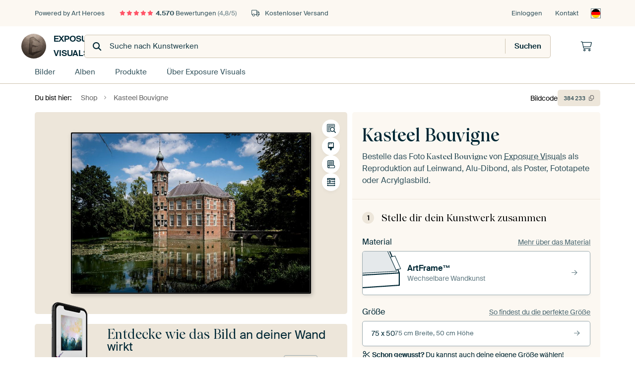

--- FILE ---
content_type: text/html; charset=utf-8
request_url: https://www.artheroes.de/de/motiv/Kasteel-Bouvigne/384233
body_size: 52720
content:
<!DOCTYPE html>
<html lang="de-DE" data-locale="de_DE">
  <head>
    <meta charset="utf-8">
    <meta http-equiv="X-UA-Compatible" content="IE=edge" />
    <meta name="theme-color" content="#ffffff" />
      <link href="https://static.ohmyprints.net/min/?g=defaultCss&amp;version=b687996466eda65c3a2010325f9d7cb3&amp;webp=1" rel="stylesheet"><link href="https://static.ohmyprints.net/img/sprite/icons.svg?version=7a1aa3a785461f9047be7c1c2f282b3f" id="icons-sprite" rel="preload" crossorigin="anonymous" as="fetch" >
<link href="https://static.ohmyprints.net/min/?f=css%2Fexternal%2Ffontawesome%2Fall.min.css&amp;version=42ef16fea222e07a8303af55b3a45faf&amp;webp=1" rel="preload" as="style" >
<link href="https://static.ohmyprints.net/min/?f=css%2Fwadm-fonts.css&amp;version=4b8d5982bb407cdf47b303b787b5e470&amp;webp=1" rel="preload" as="style" >
<link href="https://cdn-thumbs.ohmyprints.net/1/f3a535eb4f8e05eea0fbcc7fcfaef324/817x600/dynamic-size/fit/ded69739081c9f94335089eee11d614c5dd54cc3087cd248c47224ba5c89e9d5.jpg" rel="preload" as="image" >
<link href="https://static.ohmyprints.net/min/?f=node_modules%2F%40pqina%2Fpintura%2Fpintura.css&amp;version=c4880910bb889795fc14a6818c9b3a5e&amp;webp=1" rel="stylesheet" >
<link href="https://static.ohmyprints.net/min/?f=css%2Fcomponents%2Ftabs.css&amp;version=8449daf0123c941b188b45701e34b311&amp;webp=1" rel="stylesheet" >
<link href="https://static.ohmyprints.net/min/?f=css%2Fcomponents%2Fconfigurator.css&amp;version=5e917569fec8317cc022eb04562bcbc9&amp;webp=1" rel="stylesheet" >
<link href="https://static.ohmyprints.net/min/?f=css%2Fcomponents%2Freviews-summary.css&amp;version=4baa04b46d4205f836b4b287d4d020b9&amp;webp=1" rel="stylesheet" >
<link href="https://static.ohmyprints.net/min/?f=css%2Fcomponents%2Ftoggle.css&amp;version=f0ef89a91b7d3ea1448fece16f162574&amp;webp=1" rel="stylesheet" >
<link href="https://static.ohmyprints.net/min/?f=css%2Fwadm-view-artwork.css&amp;version=10aa674a29551947dc82580b6d430bdf&amp;webp=1" rel="stylesheet" >
<link href="https://static.ohmyprints.net/min/?f=css%2Fpages%2Fpdp.css&amp;version=a54a4a390b8babc40322085ffe00058f&amp;webp=1" rel="stylesheet" >
<link href="https://static.ohmyprints.net/min/?f=css%2Fcomponents%2FslideEmbla.css&amp;version=2f685eaf3d6fccd1d109aeeae7c3b664&amp;webp=1" rel="stylesheet" >
<link href="https://static.ohmyprints.net/min/?f=css%2Felements%2Favatar.css&amp;version=9f9588d50883f564b399003aa42b59a1&amp;webp=1" rel="stylesheet" >
<link href="https://static.ohmyprints.net/min/?f=css%2Fcomponents%2Flinkcard.css&amp;version=23840ddb3159d42396ef044f674e0de2&amp;webp=1" rel="stylesheet" >
<link href="https://static.ohmyprints.net/min/?f=css%2Fexternal%2Feasyzoom.css&amp;version=dc33c505667317b840592de0464f10bc&amp;webp=1" rel="stylesheet" >
<link href="https://static.ohmyprints.net/min/?f=css%2Felements%2Ffooter.css&amp;version=14d855501934d5a64fa46466b9d36250&amp;webp=1" rel="stylesheet" >
<link href="https://static.ohmyprints.net/min/?f=css%2Fwadm-fonts.css&amp;version=4b8d5982bb407cdf47b303b787b5e470&amp;webp=1" media="print" rel="stylesheet" >
<link href="https://static.ohmyprints.net/min/?f=css%2Fexternal%2Ffontawesome%2Fall.min.css&amp;version=42ef16fea222e07a8303af55b3a45faf&amp;webp=1" media="print" rel="stylesheet" >
<link href="https://static.ohmyprints.net/min/?f=css%2Fcomponents%2Fdialog.css&amp;version=dcde2285420f9aade2850dd5954b66a5&amp;webp=1" rel="stylesheet" >
<link href="https://static.ohmyprints.net/min/?f=css%2Fwadm-shop-flat.css&amp;version=f8ca82636855e761f337afc5fca7bfb5&amp;webp=1" rel="stylesheet" >      <script>
          const JS_VERSION_HASH = '5dafa4aad602cd3d8b101db9271057fa';
      </script>

      <script defer="defer" src="https://static.ohmyprints.net/js/wadm/wadm.pdp.js?version=5dafa4aad602cd3d8b101db9271057fa"></script>
<script type="module" src="https://static.ohmyprints.net/js/wadm/module/pdp.grid.js?version=5dafa4aad602cd3d8b101db9271057fa"></script>
<script type="module" src="https://static.ohmyprints.net/js/wadm/module/pdp.bento.artwork.js?version=5dafa4aad602cd3d8b101db9271057fa"></script>
<script type="module" src="https://static.ohmyprints.net/js/wadm/module/pdp.artFrameGuarantee.js?version=5dafa4aad602cd3d8b101db9271057fa"></script>
<script type="module" src="https://static.ohmyprints.net/js/wadm/module/tabs.js?version=5dafa4aad602cd3d8b101db9271057fa"></script>
<script type="module" src="https://static.ohmyprints.net/js/wadm/module/pdp.configurator.js?version=5dafa4aad602cd3d8b101db9271057fa"></script>
<script type="module" src="https://static.ohmyprints.net/js/wadm/module/slideEmbla.js?version=5dafa4aad602cd3d8b101db9271057fa"></script>
<script type="module" src="https://static.ohmyprints.net/js/wadm/module/floatingCheckout.js?version=5dafa4aad602cd3d8b101db9271057fa"></script>
<script type="module" src="https://static.ohmyprints.net/js/wadm/module/disableRightClick.js?version=5dafa4aad602cd3d8b101db9271057fa"></script>
<script type="module" src="https://static.ohmyprints.net/js/wadm/module/jsReadmore.js?version=5dafa4aad602cd3d8b101db9271057fa"></script>
<script type="module" src="https://static.ohmyprints.net/js/wadm/module/pdp.blocks.js?version=5dafa4aad602cd3d8b101db9271057fa"></script>
<script type="module" src="https://static.ohmyprints.net/js/wadm/module/reviews.dialog.js?version=5dafa4aad602cd3d8b101db9271057fa"></script>
<script defer="defer" src="https://static.ohmyprints.net/js/external/easyzoom.js?version=5dafa4aad602cd3d8b101db9271057fa"></script>
<script defer="defer" src="https://static.ohmyprints.net/js/wadm/wadm.easyzoom.js?version=5dafa4aad602cd3d8b101db9271057fa"></script>
<script type="module" src="https://static.ohmyprints.net/js/wadm/module/video.controller.updateSources.js?version=5dafa4aad602cd3d8b101db9271057fa"></script>
<script type="module" src="https://static.ohmyprints.net/js/wadm/module/loading.html.js?version=5dafa4aad602cd3d8b101db9271057fa"></script>
<script type="module" src="https://static.ohmyprints.net/js/wadm/module/dialog.js?version=5dafa4aad602cd3d8b101db9271057fa"></script>
<script defer="defer" src="https://static.ohmyprints.net/language/global_lang_de_DE.js?version=5b678f226ad39defbe5dd57d76ad2c13"></script>
      <script>
          document.querySelectorAll('link[rel=stylesheet][media=print]').forEach(function(link) {
              if (link.sheet) {
                  link.media = 'all';
                  return;
              }

              link.onload = function() {
                  this.media = 'all';
              };
          });
      </script>
<title>Kasteel Bouvigne von Exposure Visuals auf ArtFrame, Leinwand, Poster und mehr | Art Heroes</title><meta property="og:site_name" content="Art Heroes" >
<meta property="og:type" content="product" >
<meta property="og:title" content="Kasteel Bouvigne von Exposure Visuals auf ArtFrame, Leinwand, Poster und mehr | Art Heroes" >
<meta property="og:image" content="https://cdn-shares.ohmyprints.net/384233/eJyVUcuOGyEQ%7CBekvXk9YGBg5p7DnvaQS6Ioh6ZpPMSexxpGtmPtvwfGinLOBamqWk1V9YM5SPQ2wpFY%7C2DX6PPAenHgfMcGischs76VBaR5vWCZYUPOS%2BqbBv30mod1dGk%7CD%2BN9ucQpp%7C1EuRENb8sG2ynunUCpsUMjRGexhWDIa97UD25lb%2BPvE4wRX1P8TU2IuSERgvAogvLKo2wBpTMIPIDTQoYOiXfGOpC8VdpyYQRadBSMJuO17%7Ca%7CliP73DGcx2VOMdPXDHhi%7CY8Hy%7CelBoBLvs6XE9v9Tcta3i439i8wk53diDwvFfENnClsGn%7CCYragOKXoqcA0gJ%2BvtcMapSh8b%2BVLEdx5vbBe7tgcQqL8bZMOranak%7Cq%2BUVLYl2r8v4oOErTU5FSwxDVR6ckhmoABKMiDagQvRden2VZMEM%2B15mdLP2uKM325ZSox5ql8Wvnia83Lmt%2BXXMhUM32scI75znqri8XS4JuvVVh1kLLM40B4SutYOOUIOgFYLi%2Bs1UZ1pLRUvHWcvAWwoIXmohwPHKFXBqSA1oEwspOoA%7Cv8A21Ayvk%3D.jpg" >
<meta name="description" content="Bestelle Kasteel Bouvigne von Exposure Visuals als Kunstdruck. Wähle Material und Größe selbst. Schnelle Lieferung, hohe Qualität." >
<meta property="og:description" content="Bestelle Kasteel Bouvigne von Exposure Visuals als Kunstdruck. Wähle Material und Größe selbst. Schnelle Lieferung, hohe Qualität." >
<meta property="og:price:amount" content="135" >
<meta property="og:price:currency" content="EUR" >
<meta property="og:availability" content="instock" >
<meta property="og:image:width" content="1200" >
<meta property="og:image:height" content="630" >
<meta name="twitter:card" content="photo" >
<meta property="og:url" content="https://www.artheroes.de/de/motiv/Kasteel-Bouvigne/384233" >
<meta name="twitter:url" content="https://www.artheroes.de/de/motiv/Kasteel-Bouvigne/384233" >
<meta name="twitter:title" content="Kasteel Bouvigne von Exposure Visuals auf ArtFrame, Leinwand, Poster und mehr | Art Heroes" >
<meta name="twitter:image" content="https://cdn-shares.ohmyprints.net/384233/eJyVUcuOGyEQ%7CBekvXk9YGBg5p7DnvaQS6Ioh6ZpPMSexxpGtmPtvwfGinLOBamqWk1V9YM5SPQ2wpFY%7C2DX6PPAenHgfMcGischs76VBaR5vWCZYUPOS%2BqbBv30mod1dGk%7CD%2BN9ucQpp%7C1EuRENb8sG2ynunUCpsUMjRGexhWDIa97UD25lb%2BPvE4wRX1P8TU2IuSERgvAogvLKo2wBpTMIPIDTQoYOiXfGOpC8VdpyYQRadBSMJuO17%7Ca%7CliP73DGcx2VOMdPXDHhi%7CY8Hy%7CelBoBLvs6XE9v9Tcta3i439i8wk53diDwvFfENnClsGn%7CCYragOKXoqcA0gJ%2BvtcMapSh8b%2BVLEdx5vbBe7tgcQqL8bZMOranak%7Cq%2BUVLYl2r8v4oOErTU5FSwxDVR6ckhmoABKMiDagQvRden2VZMEM%2B15mdLP2uKM325ZSox5ql8Wvnia83Lmt%2BXXMhUM32scI75znqri8XS4JuvVVh1kLLM40B4SutYOOUIOgFYLi%2Bs1UZ1pLRUvHWcvAWwoIXmohwPHKFXBqSA1oEwspOoA%7Cv8A21Ayvk%3D.jpg" >
<meta name="robots" content="noindex,follow" >
    <meta name="viewport" content="width=device-width, user-scalable=no, minimum-scale=1.0, maximum-scale=1.0">

	
      <meta name="theme-color" media="(prefers-color-scheme: light)" content="#FCF8F2">
      <meta name="theme-color" media="(prefers-color-scheme: dark)" content="#002835">
      <link rel="icon" href="https://static.ohmyprints.net/favicon-artheroes.svg" type="image/svg+xml">
      <link rel="shortcut icon" href="https://static.ohmyprints.net/favicon-artheroes.ico" type="image/x-icon" />
      <link rel="apple-touch-icon" href="https://static.ohmyprints.net/apple-touch-icon-artheroes.png">
      <link rel="mask-icon" href="https://static.ohmyprints.net/safari-pinned-tab-artheroes.svg">

      <script> var global_path="";  var global_location="|index|127|de|Kasteel-Bouvigne";  global_location = global_location.split('|').join('/');  var global_ulang="";  var global_locale="de_DE";  var global_usertype=0;  var global_site_section="shop";  var global_baseurl = "https://www.artheroes.de"; const global_static_cdn_baseurl = "https://static.ohmyprints.net/"; const global_static_baseurl = "https://static.ohmyprints.net/"; var global_currentdomain = "artheroes.de";</script>
<link rel="canonical" href="https://www.artheroes.de/de/bild/Kasteel-Bouvigne/384233" />	  		  <script>window.dataLayer = window.dataLayer || [];window.dataLayer.push({"siteLocale":"de_DE"});window.dataLayer.push({"siteLanguageCode":"de"});window.dataLayer.push({"siteCountryCode":"DE"});window.dataLayer.push({"siteSection":"shop"});window.dataLayer.push({"pageType":"productDetail"});window.dataLayer.push({"ecommerce":null});window.dataLayer.push({"event":"view_item","ecommerce":{"items":[{"item_id":"DE384233","item_name":"Kasteel Bouvigne","quantity":1,"price":113.16}],"currency":"EUR","value":113.16}});window.dataLayer.push({"isSpider":true});</script>		  	        <script type="application/ld+json">[{"@context":"https:\/\/schema.org","@type":"WebSite","url":"https:\/\/www.artheroes.de","potentialAction":{"@type":"SearchAction","target":"https:\/\/www.artheroes.de\/de\/Suche\/98\/search?query={search_term_string}","query-input":"required name=search_term_string"},"@id":"https:\/\/www.artheroes.de#webSite"},{"@context":"https:\/\/schema.org","@type":"Organization","name":"Art Heroes","logo":{"@type":"ImageObject","url":"https:\/\/static.ohmyprints.net\/img\/artheroes-logo-2x.png"},"legalName":"We Make It Work B.V.","email":"info@artheroes.de","url":"https:\/\/www.artheroes.de","address":{"@type":"PostalAddress","addressCountry":{"@type":"Country","name":"Niederlande"},"addressRegion":"Noord-Holland","postalCode":"2031 AZ","streetAddress":"Bingerweg 8","addressLocality":"Haarlem"},"contactPoint":{"@type":"ContactPoint","telephone":"0341 92 88 11 34","contactType":"customer service","hoursAvailable":"['Mo-Fri 09:00-15:00']","availableLanguage":[{"@type":"Language","name":"German"},{"@type":"Language","name":"English"}],"areaServed":[{"@type":"Country","name":"Germany"},{"@type":"Country","name":"Denmark"},{"@type":"Country","name":"Luxembourg"}]},"sameAs":["https:\/\/www.instagram.com\/artheroesde\/","https:\/\/www.pinterest.com\/artheroesDE\/","https:\/\/www.facebook.com\/artheroesde","https:\/\/x.com\/ArtHeroes_de"],"@id":"https:\/\/www.artheroes.de#organization"},{"@context":"https:\/\/schema.org","@type":"WebPage","isPartOf":"https:\/\/www.artheroes.de#webSite","mainEntity":{"@type":"Product","name":"Kasteel Bouvigne von Exposure Visuals","description":"Bestelle dieses Bild auf Leinwand, ArtFrame, Alu-Dibond, als Poster, Fototapete oder Acrylglasbild.","image":[{"@type":"ImageObject","contentUrl":"https:\/\/cdn-thumbs.ohmyprints.net\/1\/f3a535eb4f8e05eea0fbcc7fcfaef324\/817x600\/thumbnail\/fit.jpg"}],"width":{"@type":"QuantitativeValue","value":"75","unitText":"cm"},"height":{"@type":"QuantitativeValue","value":"50","unitText":"cm"},"brand":{"@type":"Brand","name":"Art Heroes"},"category":"Bilder & Poster > Natur > Wolken & Luftschlößer","sku":"DE384233M13S75x50","mpn":"DE384233M13S75x50","offers":{"@type":"Offer","seller":"Art Heroes \/ Exposure Visuals","itemCondition":"https:\/\/schema.org\/NewCondition","availability":"https:\/\/schema.org\/InStock","priceCurrency":"EUR","shippingDetails":{"@type":"OfferShippingDetails","shippingRate":{"@type":"MonetaryAmount","currency":"EUR","value":0}},"url":"https:\/\/www.artheroes.de\/de\/bild\/Kasteel-Bouvigne\/384233?mediumId=13&amp;size=75x50","price":135,"priceSpecification":[{"@type":"UnitPriceSpecification","priceCurrency":"EUR","price":135,"priceType":"https:\/\/schema.org\/ListPrice"}]},"@id":"https:\/\/www.artheroes.de\/product#384233"},"breadcrumb":{"@type":"BreadcrumbList","itemListElement":[{"@type":"ListItem","name":"Shop","position":1,"item":"https:\/\/www.artheroes.de\/de\/shop\/Exposure-Visuals\/26260"},{"@type":"ListItem","name":"Kasteel Bouvigne","position":2,"item":"https:\/\/www.artheroes.de\/de\/motiv\/Kasteel-Bouvigne\/384233"}]},"@id":"https:\/\/www.artheroes.de#webPage"}]</script>  </head>
  <body class="shop de  is-pdp">
    	    
  	<div class="container container-full header">
    
    
    
    <div class="trust">
        <div class="container">
            <div class="row">
                <div class="col-md-12">
                    <ul>
                        <li>Powered by Art Heroes</li>
                        <li class="hidden-xs hidden-sm"><a href="https://www.artheroes.de/de/hilfe/bewertungen-3057" class="nounderline"><i class="fa-solid fa-star"></i><i class="fa-solid fa-star"></i><i class="fa-solid fa-star"></i><i class="fa-solid fa-star"></i><i class="fa-solid fa-star"></i> <span class="review-total">4.570</span> Bewertungen <span class="review-score">(4,8/5)</span></a></li>
                        <li class="visible-xs visible-sm">
                            
                            <a href="https://www.trustedshops.de/bewertung/info_XDB99B5D7D89F9610BA4D8111A7D6CFAC.html" rel="nofollow" class="nounderline">
                                
                                    
                                        <i class="fa-solid fa-star"></i><i class="fa-solid fa-star"></i><i class="fa-solid fa-star"></i><i class="fa-solid fa-star"></i><i class="fa-solid fa-star"></i> 4,8/5
                                    </a>
                        </li>
                        
                        <li><i class="hidden-xs fa-light fa-truck"></i> Kostenloser Versand</li>
                    </ul>
                    
                    <ul class="service hidden-xs">
                        
                        <li class="account"><a href="https://www.artheroes.de/de/Login/36" rel="nofollow" title="Einloggen">Einloggen</a></li>
                        
                        
                        
                        <li>
                            <a href="https://www.artheroes.de/de/kontakt-4412">Kontakt</a>
                        </li>
                        <li class="country">
                            <span class="country-DE" data-toggle="modal" data-target="#language-preference-modal"></span>
                        </li>
                    </ul>
                    
                </div>
            </div>
        </div>
    </div>
    <nav class="primary-navigation">
        <div class="main-nav">
            <div class="container">
                <div class="row">
                    <div class="col-md-12">
                        <ul>
                            <li class="icon subtitle menu visible-xs">
                                <label for="primary-menu">
                                    <i class="fas fa-bars"></i><span>Menu</span>
                                </label>
                            </li>
                            
                            
                            <li class="shop-logo">
                                <a href="https://www.artheroes.de/de/shop/Exposure-Visuals/26260" title="Exposure Visuals Shop">
                                    <img src="https://cdn-thumbs.ohmyprints.net/1/88b4f7f2226d89a92b38d7c0df1ddbab/275x275/thumbnail/crop.jpg" class="img-circle img-responsive" alt="Exposure Visuals Profilfoto">
                                    Exposure Visuals
                                    
                                </a>
                            </li>
                            
                            
                            <li class="search hidden-xs">
                                
                    <form class="navbar-form navbar-left wadm-search wide" enctype="application/x-www-form-urlencoded" action="https://www.artheroes.de/index/523/de/Exposure-Visuals/shop-search/26260" method="GET" role="search">
                        <div class="search-form">
                            <span class="fa fa-search"></span>
                            <input class="form-control search" value="" name="query" type="search" placeholder="Suche nach Kunstwerken">
                        </div>
                        <div class="actions">
                            <button type="submit" class="btn"><span class="fa fa-search"></span> <span class="helper-text">Suchen</span></button>
                        </div>
                    </form>
				
                                
                            </li>
                            
                            <li class="trust thuiswinkel"><a href="https://www.thuiswinkel.org/leden/werk-aan-de-muur/certificaat" target="_blank" rel="nofollow noreferrer"></a></li>
                            <li class="trust trustedshops"><a href="https://www.trustedshops.de/bewertung/info_XDB99B5D7D89F9610BA4D8111A7D6CFAC.html" target="_blank" rel="nofollow noreferrer">Trusted Shops</a></li>
                            
                            
                            
                            
                            
                            <li class="icon has-badge cart"><a href="https://www.artheroes.de/index/103/de/Bestellung-aufgeben/user/orderStage/0" class="shoppingcart" title="Warenkorb"><span class="fal fa-shopping-cart"></span></a></li>
                            
                        </ul>
                    </div>
                </div>

                
                <div class="row mobile-search visible-xs">
                    
                    <form class="navbar-form navbar-left wadm-search wide" enctype="application/x-www-form-urlencoded" action="https://www.artheroes.de/index/523/de/Exposure-Visuals/shop-search/26260" method="GET" role="search">
                        <div class="search-form">
                            <span class="fa fa-search"></span>
                            <input class="form-control search" value="" name="query" type="search" placeholder="Suche nach Kunstwerken">
                        </div>
                        <div class="actions">
                            <button type="submit" class="btn"><span class="fa fa-search"></span> <span class="helper-text">Suchen</span></button>
                        </div>
                    </form>
				
                    <a href="https://www.artheroes.de/de/ArtFinder/671" class="search-artfinder search-artfinder--questions">
                        <i class="wadm-app-icon wadm-app-icon--artfinder">
                            <svg
    class="wadm-icon"
    preserveAspectRatio="xMinYMin meet"
    x="0"
    y="0"
             aria-hidden="true"     role="img"
>
        <use href="#general-artfinder"></use>
</svg>

                        </i>
                        <span>ArtFinder</span>
                    </a>
                    
                </div>
                
            </div>
        </div>
        <input type="checkbox" id="primary-menu">
        
        <div class="menu-nav loading">
            <label for="primary-menu" class="nav-close">
                <i class="fal fa-times"></i>
            </label>
            <div class="container">
                <div class="row">
                    <div class="col-md-12">
                        
                        
                        <ul>
                            <li class="visible-xs header"><span>Exposure Visuals Shop</span></li>
                            <li><a href="https://www.artheroes.de/de/shop-bilder/Exposure-Visuals/26260">Bilder</a></li>
                            
                            <li><a href="https://www.artheroes.de/index/136/de/Alben/shop/26260">Alben</a></li>
                            
                            <li><a href="https://www.artheroes.de/de/produkte-kuenstler-247914-u26260">Produkte</a></li>
                            <li><a href="https://www.artheroes.de/index/123/de/Mehr-Information/shop/26260">Über<span class="hidden-sm"> Exposure Visuals</span></a></li>
                            
                        </ul>
                        
                        <ul class="service visible-xs">
                            <li>
                                <a href="https://www.artheroes.de/de/kontakt-4412">Kontakt</a>
                            </li>
                            
                            <li class="account"><a href="https://www.artheroes.de/de/Login/36" rel="nofollow" title="Einloggen">Einloggen</a></li>
                            
                            
                            
                        </ul>
                        <div class="partners visible-xs">
                            <p>Partner</p>
                            <ul>
                                <li class="thuiswinkel"><a href="https://www.thuiswinkel.org/leden/werk-aan-de-muur/certificaat" target="_blank"><span></span></a></li>
                                <li class="trustedshops"><a href="https://www.trustedshops.de/bewertung/info_XDB99B5D7D89F9610BA4D8111A7D6CFAC.html" target="_blank"><span>Trusted Shops</span></a></li>
                                <li class="vtwonen"><a href=""><span></span></a></li>
                            </ul>
                        </div>
                    </div>
                </div>
            </div>
        </div>
        
        
        
        
    </nav>
</div>

<div class="menu-backdrop"></div>


<div class="container">
    <div class="row">
        <div class="col-sm-12">
            <div class="container container-full breadcrumb">
    <ol class="breadcrumb">
        <li class="hidden-xs">Du bist hier:</li>
        <li>
    <a href="https://www.artheroes.de/de/shop/Exposure-Visuals/26260">
        <span>Shop</span>
    </a>
</li><li>
    <a href="https://www.artheroes.de/de/motiv/Kasteel-Bouvigne/384233">
        <span>Kasteel Bouvigne</span>
    </a>
</li>
    </ol>
</div>
        </div>
    </div>
</div>


<div class="container the-artwork">
    
    <div class="pdp-grid-wrapper">
        <div class="pdp-configurator">
            <form class="configurator   "
                  id="configurator"
                  method="post"
                  autocomplete="off"
                  enctype="application/x-www-form-urlencoded"
                  action="https://www.artheroes.de/checkout/add-item"
            >
                <div class="configurator__header configurator__section">
                    
                    
                    
                    
                    
                    <h1 class="configurator__header-title">
                        <span class="configurator__header-title__artwork">
                            Kasteel Bouvigne
                        </span>
                                            </h1>

                    
                    
                    <div class="configurator__header-description">
                        Bestelle das Foto <em>Kasteel Bouvigne</em> von <a href="https://www.artheroes.de/de/kuenstler/Exposure-Visuals/26260">Exposure Visuals</a> als Reproduktion auf Leinwand, Alu-Dibond, als Poster, Fototapete oder Acrylglasbild.
                    </div>

                                    </div>

                

<input type="hidden" value="384233" name="artid" id="artid"/>
<input type="hidden" value="6Gu4ChNzQjVG3b9KgKtqQ5f3QodgN+1pvFHnTM32UfE=" name="csrf" id="csrf"/>
<input type="hidden" name="inShop" value="26260" id="inShop">


<fieldset class="configurator__step configurator__section">
    <span class="configurator__step-title">
        <span>1</span>
        <span class="ab-test-a">Stelle dir dein Kunstwerk zusammen</span>
        <span class="ab-test-b">Mach dieses Kunstwerk zu deinem</span>
    </span>
    <div class="configurator-option">
        
<dialog id="medium-dialog" class="dialog dialog--configurator-option dialog--configurator-medium" aria-hidden="true" tabindex="-1" inert>
    <div class="dialog__header">
        <button class="dialog__close-button" data-dialog-role="close" tabindex="-1" type="button">
                    <svg
        class="wadm-icon"
        preserveAspectRatio="xMinYMin meet"
        x="0"
        y="0"
                         aria-hidden="true"         role="img"
    >
                <use href="#general-times"></use>
    </svg>
 Schließen
        </button>
        <h2 class="dialog__title">Wähle dein Material</h2>
    </div>
    <p class="dialog__subtitle dialog__paragraph">Vom ArtFrame™ bis zur wandfüllenden Tapete. Wähle dein Lieblingsprodukt und mach es zu etwas ganz Persönlichem.</p>

                    
        <input type="radio"
               name="setmedium"
               value="13"
               id="medium-13"
               class="form-label__related-input"
                checked="checked"
        />
        <label class="configurator-option__value form-label form-label--with-thumbnail-inline" for="medium-13" autofocus>
            <span data-sync-contents>
                        <svg
        class="wadm-icon wadm-icon--product-image"
        preserveAspectRatio="xMinYMin meet"
        x="0"
        y="0"
                         aria-hidden="true"         role="img"
    >
                <use href="#products-13"></use>
    </svg>

            </span>
            <span class="form-label__value" data-sync-contents>
                <span class="form-label__title">
                    ArtFrame™

                                                                <span class="form-label__upsell">Am beliebtesten</span>
                                    </span>
                <span class="form-label__subtitle"><span class="ab-test-a">Wechselbare Wandkunst</span><span class="ab-test-b">Modern, flexibel und jederzeit austauschbar</span></span>
            </span>
                        <span class="form-label__addendum form-label__addendum--pill form-label__addendum--current">Aktuell</span>
        </label>
                    
        <input type="radio"
               name="setmedium"
               value="1"
               id="medium-1"
               class="form-label__related-input"
                
        />
        <label class="configurator-option__value form-label form-label--with-thumbnail-inline" for="medium-1" >
            <span data-sync-contents>
                        <svg
        class="wadm-icon wadm-icon--product-image"
        preserveAspectRatio="xMinYMin meet"
        x="0"
        y="0"
                         aria-hidden="true"         role="img"
    >
                <use href="#products-1"></use>
    </svg>

            </span>
            <span class="form-label__value" data-sync-contents>
                <span class="form-label__title">
                    Leinwand

                                                        </span>
                <span class="form-label__subtitle"><span class="ab-test-a">Klassisches Leinwandbild mit optionalem Schattenfugenrahmen</span><span class="ab-test-b">Warm und zeitlos, auf einen Holzrahmen gespannt</span></span>
            </span>
                        <span class="form-label__addendum form-label__addendum--pill form-label__addendum--current">Aktuell</span>
        </label>
                    
        <input type="radio"
               name="setmedium"
               value="3"
               id="medium-3"
               class="form-label__related-input"
                
        />
        <label class="configurator-option__value form-label form-label--with-thumbnail-inline" for="medium-3" >
            <span data-sync-contents>
                        <svg
        class="wadm-icon wadm-icon--product-image"
        preserveAspectRatio="xMinYMin meet"
        x="0"
        y="0"
                         aria-hidden="true"         role="img"
    >
                <use href="#products-3"></use>
    </svg>

            </span>
            <span class="form-label__value" data-sync-contents>
                <span class="form-label__title">
                    Poster

                                                        </span>
                <span class="form-label__subtitle"><span class="ab-test-a">Hochwertiger Fotodruck optional gerahmt</span><span class="ab-test-b">Edler Druck, mit oder ohne Rahmen</span></span>
            </span>
                        <span class="form-label__addendum form-label__addendum--pill form-label__addendum--current">Aktuell</span>
        </label>
                    
        <input type="radio"
               name="setmedium"
               value="4"
               id="medium-4"
               class="form-label__related-input"
                
        />
        <label class="configurator-option__value form-label form-label--with-thumbnail-inline" for="medium-4" >
            <span data-sync-contents>
                        <svg
        class="wadm-icon wadm-icon--product-image"
        preserveAspectRatio="xMinYMin meet"
        x="0"
        y="0"
                         aria-hidden="true"         role="img"
    >
                <use href="#products-4"></use>
    </svg>

            </span>
            <span class="form-label__value" data-sync-contents>
                <span class="form-label__title">
                    Alu-Dibond

                                                        </span>
                <span class="form-label__subtitle"><span class="ab-test-a">Schlicht und elegant in matt oder glänzend</span><span class="ab-test-b">Klar und minimalistisch</span></span>
            </span>
                        <span class="form-label__addendum form-label__addendum--pill form-label__addendum--current">Aktuell</span>
        </label>
                    
        <input type="radio"
               name="setmedium"
               value="15"
               id="medium-15"
               class="form-label__related-input"
                
        />
        <label class="configurator-option__value form-label form-label--with-thumbnail-inline" for="medium-15" >
            <span data-sync-contents>
                        <svg
        class="wadm-icon wadm-icon--product-image"
        preserveAspectRatio="xMinYMin meet"
        x="0"
        y="0"
                         aria-hidden="true"         role="img"
    >
                <use href="#products-15"></use>
    </svg>

            </span>
            <span class="form-label__value" data-sync-contents>
                <span class="form-label__title">
                    Acrylglas

                                                        </span>
                <span class="form-label__subtitle"><span class="ab-test-a">Hochglänzend und modern</span><span class="ab-test-b">Tiefe Farben mit glänzender Oberfläche</span></span>
            </span>
                        <span class="form-label__addendum form-label__addendum--pill form-label__addendum--current">Aktuell</span>
        </label>
                    
        <input type="radio"
               name="setmedium"
               value="12"
               id="medium-12"
               class="form-label__related-input"
                
        />
        <label class="configurator-option__value form-label form-label--with-thumbnail-inline" for="medium-12" >
            <span data-sync-contents>
                        <svg
        class="wadm-icon wadm-icon--product-image"
        preserveAspectRatio="xMinYMin meet"
        x="0"
        y="0"
                         aria-hidden="true"         role="img"
    >
                <use href="#products-12"></use>
    </svg>

            </span>
            <span class="form-label__value" data-sync-contents>
                <span class="form-label__title">
                    Fototapete

                                                        </span>
                <span class="form-label__subtitle"><span class="ab-test-a">Wandfüllende Kunst</span><span class="ab-test-b">Ein durchgehendes Bild, perfekt nach Maß gefertigt</span></span>
            </span>
                        <span class="form-label__addendum form-label__addendum--pill form-label__addendum--current">Aktuell</span>
        </label>
    
    <div class="dialog__scroll">
    <div class="dialog__scroll-element">
        <span><i></i></span>
        Weitere Optionen verfügbar
    </div>
</div>
</dialog>

        <span class="configurator-option__title"><span class="ab-test-a">Material</span><span class="ab-test-b">Wähle deine Ausführung</span></span>
        <span class="configurator-option__infolink ">
            <a class="link link--secondary" href="#block-material-info"><span class="ab-test-a">Mehr über das Material</span><span class="ab-test-b">Mehr über diese Ausführung </span></a>
        </span>

        <button class="configurator-option__value form-label form-label--with-thumbnail-inline"
                type="button"
                data-dialog-role="open"
                data-dialog-target-id="medium-dialog"
        >
            <span data-sync-contents>
                        <svg
        class="wadm-icon wadm-icon--product-image"
        preserveAspectRatio="xMinYMin meet"
        x="0"
        y="0"
                         aria-hidden="true"         role="img"
    >
                <use href="#products-13"></use>
    </svg>

            </span>
            <span class="form-label__value" data-sync-contents>
                <span class="form-label__title">ArtFrame™</span>
                <span class="form-label__subtitle"><span class="ab-test-a">Wechselbare Wandkunst</span><span class="ab-test-b">Modern, flexibel und jederzeit austauschbar</span></span>
            </span>
            <span class="form-label__addendum">
                        <svg
        class="wadm-icon"
        preserveAspectRatio="xMinYMin meet"
        x="0"
        y="0"
                         aria-hidden="true"         role="img"
    >
                <use href="#general-arrow-right"></use>
    </svg>

            </span>
        </button>
    </div>
</fieldset>



<div class="configurator__sections-wrapper">
    <fieldset class="configurator__step configurator__section configurator__section--seamless">
        <div class="configurator-option">
            
<dialog id="size-dialog" class="dialog dialog--configurator-option dialog--configurator-size" aria-hidden="true" tabindex="-1" inert>
    <div class="tabs">
        <div class="tabs__window">
            <div class="tabs__panel tabs__panel--active tabs__panel--pick-size">
                <div class="dialog__header">
                    <button class="dialog__close-button" data-dialog-role="close" type="button" tabindex="-1" type="button">
                                <svg
        class="wadm-icon"
        preserveAspectRatio="xMinYMin meet"
        x="0"
        y="0"
                         aria-hidden="true"         role="img"
    >
                <use href="#general-times"></use>
    </svg>
 Schließen
                    </button>
                    <h2 class="dialog__title">Wähle deine Größe</h2>
                </div>

                <p class="dialog__subtitle dialog__paragraph">Vom kompakten Format bis zum großen Statement. Finde die Größe, die in dein Interieur passt.</p>

                                    <div class="form-toggle">
                        <input type="radio" name="size-type" id="size-type__preset" checked="checked">
                        <label class="form-label" for="size-type__preset" tabindex="10"
                               data-tab-target=".tabs__panel--preset-size">
                                    <svg
        class="wadm-icon"
        preserveAspectRatio="xMinYMin meet"
        x="0"
        y="0"
                         aria-hidden="true"         role="img"
    >
                <use href="#general-list"></use>
    </svg>

                            Wähle eine Option
                        </label>
                        <input type="radio" name="size-type" id="size-type__custom">
                        <label class="form-label" for="size-type__custom" tabindex="11"
                               data-tab-target=".tabs__panel--custom-size">
                                    <svg
        class="wadm-icon"
        preserveAspectRatio="xMinYMin meet"
        x="0"
        y="0"
                         aria-hidden="true"         role="img"
    >
                <use href="#configurator-scissors"></use>
    </svg>

                            Eigene Größe
                        </label>
                    </div>
                
                <div class="tabs">
                    <div class="tabs__window">
                        
                        
                                                    <div class="tabs__panel tabs__panel--active tabs__panel--preset-size">
                                

    <h3 class="dialog__title">Wähle eine Option</h3>
    <div class="callout callout--open callout--limited-sizes-available hidden" aria-hidden="true">
                <svg
        class="wadm-icon callout__icon"
        preserveAspectRatio="xMinYMin meet"
        x="0"
        y="0"
                         aria-hidden="true"         role="img"
    >
                <use href="#general-info-circle"></use>
    </svg>

        Eine oder mehrere Größen sind in Kombination mit den gewählten Optionen nicht verfügbar.
    </div>
                
<input type="radio"
       name="formatid"
       id="formatid-45x30"
       value="45x30"
       class="form-label__related-input"
        
        
        
        
/>

<label class="form-label" for="formatid-45x30" >
    <span class="form-label__value form-label__value--row form-label__value--size" data-sync-contents>
                    45 x 30 cm <span>45 cm Breite, 30 cm Höhe</span>
            </span>
        <span class="form-label__addendum form-label__addendum--pill form-label__addendum--current">Aktuell</span>
</label>

            
<input type="radio"
       name="formatid"
       id="formatid-60x40"
       value="60x40"
       class="form-label__related-input"
        
        
        
        
/>

<label class="form-label" for="formatid-60x40" >
    <span class="form-label__value form-label__value--row form-label__value--size" data-sync-contents>
                    60 x 40 cm <span>60 cm Breite, 40 cm Höhe</span>
            </span>
        <span class="form-label__addendum form-label__addendum--pill form-label__addendum--current">Aktuell</span>
</label>

                    
<input type="radio"
       name="formatid"
       id="formatid-75x50"
       value="75x50"
       class="form-label__related-input"
        
        checked="checked"
        
        data-print-aspect-ratio="1.4716981132075"
/>

<label class="form-label" for="formatid-75x50" autofocus>
    <span class="form-label__value form-label__value--row form-label__value--size" data-sync-contents>
                    75 x 50 cm <span>75 cm Breite, 50 cm Höhe</span>
            </span>
        <span class="form-label__addendum form-label__addendum--pill form-label__addendum--current">Aktuell</span>
</label>

            
<input type="radio"
       name="formatid"
       id="formatid-85x55"
       value="85x55"
       class="form-label__related-input"
        
        
        
        
/>

<label class="form-label" for="formatid-85x55" >
    <span class="form-label__value form-label__value--row form-label__value--size" data-sync-contents>
                    85 x 55 cm <span>85 cm Breite, 55 cm Höhe</span>
            </span>
        <span class="form-label__addendum form-label__addendum--pill form-label__addendum--current">Aktuell</span>
</label>

            
<input type="radio"
       name="formatid"
       id="formatid-90x60"
       value="90x60"
       class="form-label__related-input"
        
        
        
        
/>

<label class="form-label" for="formatid-90x60" >
    <span class="form-label__value form-label__value--row form-label__value--size" data-sync-contents>
                    90 x 60 cm <span>90 cm Breite, 60 cm Höhe</span>
            </span>
        <span class="form-label__addendum form-label__addendum--pill form-label__addendum--current">Aktuell</span>
</label>

            
<input type="radio"
       name="formatid"
       id="formatid-100x65"
       value="100x65"
       class="form-label__related-input"
        
        
        
        
/>

<label class="form-label" for="formatid-100x65" >
    <span class="form-label__value form-label__value--row form-label__value--size" data-sync-contents>
                    100 x 65 cm <span>100 cm Breite, 65 cm Höhe</span>
            </span>
        <span class="form-label__addendum form-label__addendum--pill form-label__addendum--current">Aktuell</span>
</label>

            
<input type="radio"
       name="formatid"
       id="formatid-105x70"
       value="105x70"
       class="form-label__related-input"
        
        
        
        
/>

<label class="form-label" for="formatid-105x70" >
    <span class="form-label__value form-label__value--row form-label__value--size" data-sync-contents>
                    105 x 70 cm <span>105 cm Breite, 70 cm Höhe</span>
            </span>
        <span class="form-label__addendum form-label__addendum--pill form-label__addendum--current">Aktuell</span>
</label>

            
<input type="radio"
       name="formatid"
       id="formatid-115x75"
       value="115x75"
       class="form-label__related-input"
        
        
        
        
/>

<label class="form-label" for="formatid-115x75" >
    <span class="form-label__value form-label__value--row form-label__value--size" data-sync-contents>
                    115 x 75 cm <span>115 cm Breite, 75 cm Höhe</span>
            </span>
        <span class="form-label__addendum form-label__addendum--pill form-label__addendum--current">Aktuell</span>
</label>

            
<input type="radio"
       name="formatid"
       id="formatid-120x80"
       value="120x80"
       class="form-label__related-input"
        
        
        
        
/>

<label class="form-label" for="formatid-120x80" >
    <span class="form-label__value form-label__value--row form-label__value--size" data-sync-contents>
                    120 x 80 cm <span>120 cm Breite, 80 cm Höhe</span>
            </span>
        <span class="form-label__addendum form-label__addendum--pill form-label__addendum--current">Aktuell</span>
</label>

            
<input type="radio"
       name="formatid"
       id="formatid-130x85"
       value="130x85"
       class="form-label__related-input"
        
        
        
        
/>

<label class="form-label" for="formatid-130x85" >
    <span class="form-label__value form-label__value--row form-label__value--size" data-sync-contents>
                    130 x 85 cm <span>130 cm Breite, 85 cm Höhe</span>
            </span>
        <span class="form-label__addendum form-label__addendum--pill form-label__addendum--current">Aktuell</span>
</label>

            
<input type="radio"
       name="formatid"
       id="formatid-135x90"
       value="135x90"
       class="form-label__related-input"
        
        
        
        
/>

<label class="form-label" for="formatid-135x90" >
    <span class="form-label__value form-label__value--row form-label__value--size" data-sync-contents>
                    135 x 90 cm <span>135 cm Breite, 90 cm Höhe</span>
            </span>
        <span class="form-label__addendum form-label__addendum--pill form-label__addendum--current">Aktuell</span>
</label>

            
<input type="radio"
       name="formatid"
       id="formatid-145x95"
       value="145x95"
       class="form-label__related-input"
        
        
        
        
/>

<label class="form-label" for="formatid-145x95" >
    <span class="form-label__value form-label__value--row form-label__value--size" data-sync-contents>
                    145 x 95 cm <span>145 cm Breite, 95 cm Höhe</span>
            </span>
        <span class="form-label__addendum form-label__addendum--pill form-label__addendum--current">Aktuell</span>
</label>

            
<input type="radio"
       name="formatid"
       id="formatid-150x100"
       value="150x100"
       class="form-label__related-input"
        
        
        
        
/>

<label class="form-label" for="formatid-150x100" >
    <span class="form-label__value form-label__value--row form-label__value--size" data-sync-contents>
                    150 x 100 cm <span>150 cm Breite, 100 cm Höhe</span>
            </span>
        <span class="form-label__addendum form-label__addendum--pill form-label__addendum--current">Aktuell</span>
</label>

            
<input type="radio"
       name="formatid"
       id="formatid-160x105"
       value="160x105"
       class="form-label__related-input"
        
        
        
        
/>

<label class="form-label" for="formatid-160x105" >
    <span class="form-label__value form-label__value--row form-label__value--size" data-sync-contents>
                    160 x 105 cm <span>160 cm Breite, 105 cm Höhe</span>
            </span>
        <span class="form-label__addendum form-label__addendum--pill form-label__addendum--current">Aktuell</span>
</label>

            
<input type="radio"
       name="formatid"
       id="formatid-165x110"
       value="165x110"
       class="form-label__related-input"
        
        
        
        
/>

<label class="form-label" for="formatid-165x110" >
    <span class="form-label__value form-label__value--row form-label__value--size" data-sync-contents>
                    165 x 110 cm <span>165 cm Breite, 110 cm Höhe</span>
            </span>
        <span class="form-label__addendum form-label__addendum--pill form-label__addendum--current">Aktuell</span>
</label>

            
<input type="radio"
       name="formatid"
       id="formatid-175x115"
       value="175x115"
       class="form-label__related-input"
        
        
        
        
/>

<label class="form-label" for="formatid-175x115" >
    <span class="form-label__value form-label__value--row form-label__value--size" data-sync-contents>
                    175 x 115 cm <span>175 cm Breite, 115 cm Höhe</span>
            </span>
        <span class="form-label__addendum form-label__addendum--pill form-label__addendum--current">Aktuell</span>
</label>

            
<input type="radio"
       name="formatid"
       id="formatid-180x120"
       value="180x120"
       class="form-label__related-input"
        
        
        
        
/>

<label class="form-label" for="formatid-180x120" >
    <span class="form-label__value form-label__value--row form-label__value--size" data-sync-contents>
                    180 x 120 cm <span>180 cm Breite, 120 cm Höhe</span>
            </span>
        <span class="form-label__addendum form-label__addendum--pill form-label__addendum--current">Aktuell</span>
</label>

            
<input type="radio"
       name="formatid"
       id="formatid-190x125"
       value="190x125"
       class="form-label__related-input"
        
        
        
        
/>

<label class="form-label" for="formatid-190x125" >
    <span class="form-label__value form-label__value--row form-label__value--size" data-sync-contents>
                    190 x 125 cm <span>190 cm Breite, 125 cm Höhe</span>
            </span>
        <span class="form-label__addendum form-label__addendum--pill form-label__addendum--current">Aktuell</span>
</label>

            
<input type="radio"
       name="formatid"
       id="formatid-195x130"
       value="195x130"
       class="form-label__related-input"
        
        
        
        
/>

<label class="form-label" for="formatid-195x130" >
    <span class="form-label__value form-label__value--row form-label__value--size" data-sync-contents>
                    195 x 130 cm <span>195 cm Breite, 130 cm Höhe</span>
            </span>
        <span class="form-label__addendum form-label__addendum--pill form-label__addendum--current">Aktuell</span>
</label>

            
<input type="radio"
       name="formatid"
       id="formatid-205x135"
       value="205x135"
       class="form-label__related-input"
        
        
        
        
/>

<label class="form-label" for="formatid-205x135" >
    <span class="form-label__value form-label__value--row form-label__value--size" data-sync-contents>
                    205 x 135 cm <span>205 cm Breite, 135 cm Höhe</span>
            </span>
        <span class="form-label__addendum form-label__addendum--pill form-label__addendum--current">Aktuell</span>
</label>

            
<input type="radio"
       name="formatid"
       id="formatid-210x140"
       value="210x140"
       class="form-label__related-input"
        
        
        
        
/>

<label class="form-label" for="formatid-210x140" >
    <span class="form-label__value form-label__value--row form-label__value--size" data-sync-contents>
                    210 x 140 cm <span>210 cm Breite, 140 cm Höhe</span>
            </span>
        <span class="form-label__addendum form-label__addendum--pill form-label__addendum--current">Aktuell</span>
</label>

            
<input type="radio"
       name="formatid"
       id="formatid-220x145"
       value="220x145"
       class="form-label__related-input"
        
        
        
        
/>

<label class="form-label" for="formatid-220x145" >
    <span class="form-label__value form-label__value--row form-label__value--size" data-sync-contents>
                    220 x 145 cm <span>220 cm Breite, 145 cm Höhe</span>
            </span>
        <span class="form-label__addendum form-label__addendum--pill form-label__addendum--current">Aktuell</span>
</label>

            
<input type="radio"
       name="formatid"
       id="formatid-225x150"
       value="225x150"
       class="form-label__related-input"
        
        
        
        
/>

<label class="form-label" for="formatid-225x150" >
    <span class="form-label__value form-label__value--row form-label__value--size" data-sync-contents>
                    225 x 150 cm <span>225 cm Breite, 150 cm Höhe</span>
            </span>
        <span class="form-label__addendum form-label__addendum--pill form-label__addendum--current">Aktuell</span>
</label>

            
<input type="radio"
       name="formatid"
       id="formatid-235x155"
       value="235x155"
       class="form-label__related-input"
        
        
        
        
/>

<label class="form-label" for="formatid-235x155" >
    <span class="form-label__value form-label__value--row form-label__value--size" data-sync-contents>
                    235 x 155 cm <span>235 cm Breite, 155 cm Höhe</span>
            </span>
        <span class="form-label__addendum form-label__addendum--pill form-label__addendum--current">Aktuell</span>
</label>

            
<input type="radio"
       name="formatid"
       id="formatid-240x160"
       value="240x160"
       class="form-label__related-input"
        
        
        
        
/>

<label class="form-label" for="formatid-240x160" >
    <span class="form-label__value form-label__value--row form-label__value--size" data-sync-contents>
                    240 x 160 cm <span>240 cm Breite, 160 cm Höhe</span>
            </span>
        <span class="form-label__addendum form-label__addendum--pill form-label__addendum--current">Aktuell</span>
</label>

            
<input type="radio"
       name="formatid"
       id="formatid-250x165"
       value="250x165"
       class="form-label__related-input"
        
        
        
        
/>

<label class="form-label" for="formatid-250x165" >
    <span class="form-label__value form-label__value--row form-label__value--size" data-sync-contents>
                    250 x 165 cm <span>250 cm Breite, 165 cm Höhe</span>
            </span>
        <span class="form-label__addendum form-label__addendum--pill form-label__addendum--current">Aktuell</span>
</label>

            
<input type="radio"
       name="formatid"
       id="formatid-255x170"
       value="255x170"
       class="form-label__related-input"
        
        
        
        
/>

<label class="form-label" for="formatid-255x170" >
    <span class="form-label__value form-label__value--row form-label__value--size" data-sync-contents>
                    255 x 170 cm <span>255 cm Breite, 170 cm Höhe</span>
            </span>
        <span class="form-label__addendum form-label__addendum--pill form-label__addendum--current">Aktuell</span>
</label>

            
<input type="radio"
       name="formatid"
       id="formatid-265x175"
       value="265x175"
       class="form-label__related-input"
        
        
        
        
/>

<label class="form-label" for="formatid-265x175" >
    <span class="form-label__value form-label__value--row form-label__value--size" data-sync-contents>
                    265 x 175 cm <span>265 cm Breite, 175 cm Höhe</span>
            </span>
        <span class="form-label__addendum form-label__addendum--pill form-label__addendum--current">Aktuell</span>
</label>

            
<input type="radio"
       name="formatid"
       id="formatid-270x180"
       value="270x180"
       class="form-label__related-input"
        
        
        
        
/>

<label class="form-label" for="formatid-270x180" >
    <span class="form-label__value form-label__value--row form-label__value--size" data-sync-contents>
                    270 x 180 cm <span>270 cm Breite, 180 cm Höhe</span>
            </span>
        <span class="form-label__addendum form-label__addendum--pill form-label__addendum--current">Aktuell</span>
</label>

            
<input type="radio"
       name="formatid"
       id="formatid-280x185"
       value="280x185"
       class="form-label__related-input"
        
        
        
        
/>

<label class="form-label" for="formatid-280x185" >
    <span class="form-label__value form-label__value--row form-label__value--size" data-sync-contents>
                    280 x 185 cm <span>280 cm Breite, 185 cm Höhe</span>
            </span>
        <span class="form-label__addendum form-label__addendum--pill form-label__addendum--current">Aktuell</span>
</label>

            
<input type="radio"
       name="formatid"
       id="formatid-285x190"
       value="285x190"
       class="form-label__related-input"
        
        
        
        
/>

<label class="form-label" for="formatid-285x190" >
    <span class="form-label__value form-label__value--row form-label__value--size" data-sync-contents>
                    285 x 190 cm <span>285 cm Breite, 190 cm Höhe</span>
            </span>
        <span class="form-label__addendum form-label__addendum--pill form-label__addendum--current">Aktuell</span>
</label>

            
<input type="radio"
       name="formatid"
       id="formatid-295x195"
       value="295x195"
       class="form-label__related-input"
        
        
        
        
/>

<label class="form-label" for="formatid-295x195" >
    <span class="form-label__value form-label__value--row form-label__value--size" data-sync-contents>
                    295 x 195 cm <span>295 cm Breite, 195 cm Höhe</span>
            </span>
        <span class="form-label__addendum form-label__addendum--pill form-label__addendum--current">Aktuell</span>
</label>

            
<input type="radio"
       name="formatid"
       id="formatid-300x200"
       value="300x200"
       class="form-label__related-input"
        
        
        
        
/>

<label class="form-label" for="formatid-300x200" >
    <span class="form-label__value form-label__value--row form-label__value--size" data-sync-contents>
                    300 x 200 cm <span>300 cm Breite, 200 cm Höhe</span>
            </span>
        <span class="form-label__addendum form-label__addendum--pill form-label__addendum--current">Aktuell</span>
</label>

            
<input type="radio"
       name="formatid"
       id="formatid-310x205"
       value="310x205"
       class="form-label__related-input"
        
        
        
        
/>

<label class="form-label" for="formatid-310x205" >
    <span class="form-label__value form-label__value--row form-label__value--size" data-sync-contents>
                    310 x 205 cm <span>310 cm Breite, 205 cm Höhe</span>
            </span>
        <span class="form-label__addendum form-label__addendum--pill form-label__addendum--current">Aktuell</span>
</label>

            
<input type="radio"
       name="formatid"
       id="formatid-315x210"
       value="315x210"
       class="form-label__related-input"
        
        
        
        
/>

<label class="form-label" for="formatid-315x210" >
    <span class="form-label__value form-label__value--row form-label__value--size" data-sync-contents>
                    315 x 210 cm <span>315 cm Breite, 210 cm Höhe</span>
            </span>
        <span class="form-label__addendum form-label__addendum--pill form-label__addendum--current">Aktuell</span>
</label>

            
<input type="radio"
       name="formatid"
       id="formatid-325x215"
       value="325x215"
       class="form-label__related-input"
        
        
        
        
/>

<label class="form-label" for="formatid-325x215" >
    <span class="form-label__value form-label__value--row form-label__value--size" data-sync-contents>
                    325 x 215 cm <span>325 cm Breite, 215 cm Höhe</span>
            </span>
        <span class="form-label__addendum form-label__addendum--pill form-label__addendum--current">Aktuell</span>
</label>

            
<input type="radio"
       name="formatid"
       id="formatid-330x220"
       value="330x220"
       class="form-label__related-input"
        
        
        
        
/>

<label class="form-label" for="formatid-330x220" >
    <span class="form-label__value form-label__value--row form-label__value--size" data-sync-contents>
                    330 x 220 cm <span>330 cm Breite, 220 cm Höhe</span>
            </span>
        <span class="form-label__addendum form-label__addendum--pill form-label__addendum--current">Aktuell</span>
</label>

            
<input type="radio"
       name="formatid"
       id="formatid-340x225"
       value="340x225"
       class="form-label__related-input"
        
        
        
        
/>

<label class="form-label" for="formatid-340x225" >
    <span class="form-label__value form-label__value--row form-label__value--size" data-sync-contents>
                    340 x 225 cm <span>340 cm Breite, 225 cm Höhe</span>
            </span>
        <span class="form-label__addendum form-label__addendum--pill form-label__addendum--current">Aktuell</span>
</label>

            
<input type="radio"
       name="formatid"
       id="formatid-345x230"
       value="345x230"
       class="form-label__related-input"
        
        
        
        
/>

<label class="form-label" for="formatid-345x230" >
    <span class="form-label__value form-label__value--row form-label__value--size" data-sync-contents>
                    345 x 230 cm <span>345 cm Breite, 230 cm Höhe</span>
            </span>
        <span class="form-label__addendum form-label__addendum--pill form-label__addendum--current">Aktuell</span>
</label>

            
<input type="radio"
       name="formatid"
       id="formatid-355x235"
       value="355x235"
       class="form-label__related-input"
        
        
        
        
/>

<label class="form-label" for="formatid-355x235" >
    <span class="form-label__value form-label__value--row form-label__value--size" data-sync-contents>
                    355 x 235 cm <span>355 cm Breite, 235 cm Höhe</span>
            </span>
        <span class="form-label__addendum form-label__addendum--pill form-label__addendum--current">Aktuell</span>
</label>

            
<input type="radio"
       name="formatid"
       id="formatid-360x240"
       value="360x240"
       class="form-label__related-input"
        
        
        
        
/>

<label class="form-label" for="formatid-360x240" >
    <span class="form-label__value form-label__value--row form-label__value--size" data-sync-contents>
                    360 x 240 cm <span>360 cm Breite, 240 cm Höhe</span>
            </span>
        <span class="form-label__addendum form-label__addendum--pill form-label__addendum--current">Aktuell</span>
</label>

            
<input type="radio"
       name="formatid"
       id="formatid-370x245"
       value="370x245"
       class="form-label__related-input"
        
        
        
        
/>

<label class="form-label" for="formatid-370x245" >
    <span class="form-label__value form-label__value--row form-label__value--size" data-sync-contents>
                    370 x 245 cm <span>370 cm Breite, 245 cm Höhe</span>
            </span>
        <span class="form-label__addendum form-label__addendum--pill form-label__addendum--current">Aktuell</span>
</label>

            
<input type="radio"
       name="formatid"
       id="formatid-375x250"
       value="375x250"
       class="form-label__related-input"
        
        
        
        
/>

<label class="form-label" for="formatid-375x250" >
    <span class="form-label__value form-label__value--row form-label__value--size" data-sync-contents>
                    375 x 250 cm <span>375 cm Breite, 250 cm Höhe</span>
            </span>
        <span class="form-label__addendum form-label__addendum--pill form-label__addendum--current">Aktuell</span>
</label>

            
<input type="radio"
       name="formatid"
       id="formatid-385x255"
       value="385x255"
       class="form-label__related-input"
        
        
        
        
/>

<label class="form-label" for="formatid-385x255" >
    <span class="form-label__value form-label__value--row form-label__value--size" data-sync-contents>
                    385 x 255 cm <span>385 cm Breite, 255 cm Höhe</span>
            </span>
        <span class="form-label__addendum form-label__addendum--pill form-label__addendum--current">Aktuell</span>
</label>

            
<input type="radio"
       name="formatid"
       id="formatid-390x260"
       value="390x260"
       class="form-label__related-input"
        
        
        
        
/>

<label class="form-label" for="formatid-390x260" >
    <span class="form-label__value form-label__value--row form-label__value--size" data-sync-contents>
                    390 x 260 cm <span>390 cm Breite, 260 cm Höhe</span>
            </span>
        <span class="form-label__addendum form-label__addendum--pill form-label__addendum--current">Aktuell</span>
</label>

            
<input type="radio"
       name="formatid"
       id="formatid-400x265"
       value="400x265"
       class="form-label__related-input"
        
        
        
        
/>

<label class="form-label" for="formatid-400x265" >
    <span class="form-label__value form-label__value--row form-label__value--size" data-sync-contents>
                    400 x 265 cm <span>400 cm Breite, 265 cm Höhe</span>
            </span>
        <span class="form-label__addendum form-label__addendum--pill form-label__addendum--current">Aktuell</span>
</label>

            
<input type="radio"
       name="formatid"
       id="formatid-405x270"
       value="405x270"
       class="form-label__related-input"
        
        
        
        
/>

<label class="form-label" for="formatid-405x270" >
    <span class="form-label__value form-label__value--row form-label__value--size" data-sync-contents>
                    405 x 270 cm <span>405 cm Breite, 270 cm Höhe</span>
            </span>
        <span class="form-label__addendum form-label__addendum--pill form-label__addendum--current">Aktuell</span>
</label>

            
<input type="radio"
       name="formatid"
       id="formatid-415x275"
       value="415x275"
       class="form-label__related-input"
        
        
        
        
/>

<label class="form-label" for="formatid-415x275" >
    <span class="form-label__value form-label__value--row form-label__value--size" data-sync-contents>
                    415 x 275 cm <span>415 cm Breite, 275 cm Höhe</span>
            </span>
        <span class="form-label__addendum form-label__addendum--pill form-label__addendum--current">Aktuell</span>
</label>

            
<input type="radio"
       name="formatid"
       id="formatid-420x280"
       value="420x280"
       class="form-label__related-input"
        
        
        
        
/>

<label class="form-label" for="formatid-420x280" >
    <span class="form-label__value form-label__value--row form-label__value--size" data-sync-contents>
                    420 x 280 cm <span>420 cm Breite, 280 cm Höhe</span>
            </span>
        <span class="form-label__addendum form-label__addendum--pill form-label__addendum--current">Aktuell</span>
</label>

            
<input type="radio"
       name="formatid"
       id="formatid-430x285"
       value="430x285"
       class="form-label__related-input"
        
        
        
        
/>

<label class="form-label" for="formatid-430x285" >
    <span class="form-label__value form-label__value--row form-label__value--size" data-sync-contents>
                    430 x 285 cm <span>430 cm Breite, 285 cm Höhe</span>
            </span>
        <span class="form-label__addendum form-label__addendum--pill form-label__addendum--current">Aktuell</span>
</label>

            
<input type="radio"
       name="formatid"
       id="formatid-435x290"
       value="435x290"
       class="form-label__related-input"
        
        
        
        
/>

<label class="form-label" for="formatid-435x290" >
    <span class="form-label__value form-label__value--row form-label__value--size" data-sync-contents>
                    435 x 290 cm <span>435 cm Breite, 290 cm Höhe</span>
            </span>
        <span class="form-label__addendum form-label__addendum--pill form-label__addendum--current">Aktuell</span>
</label>

            
<input type="radio"
       name="formatid"
       id="formatid-445x295"
       value="445x295"
       class="form-label__related-input"
        
        
        
        
/>

<label class="form-label" for="formatid-445x295" >
    <span class="form-label__value form-label__value--row form-label__value--size" data-sync-contents>
                    445 x 295 cm <span>445 cm Breite, 295 cm Höhe</span>
            </span>
        <span class="form-label__addendum form-label__addendum--pill form-label__addendum--current">Aktuell</span>
</label>

            
<input type="radio"
       name="formatid"
       id="formatid-450x300"
       value="450x300"
       class="form-label__related-input"
        
        
        
        
/>

<label class="form-label" for="formatid-450x300" >
    <span class="form-label__value form-label__value--row form-label__value--size" data-sync-contents>
                    450 x 300 cm <span>450 cm Breite, 300 cm Höhe</span>
            </span>
        <span class="form-label__addendum form-label__addendum--pill form-label__addendum--current">Aktuell</span>
</label>

    


                                                                    <div class="dialog__footer dialog__footer--single-column">
                                        <label class="link link--secondary" data-tab-target=".tabs__panel--custom-size" for="size-type__custom">
                                                    <svg
        class="wadm-icon"
        preserveAspectRatio="xMinYMin meet"
        x="0"
        y="0"
                         aria-hidden="true"         role="img"
    >
                <use href="#configurator-scissors"></use>
    </svg>

                                            Oder doch eigene Größe wählen
                                        </label>
                                    </div>
                                                            </div>
                                                                            <div class="tabs__panel tabs__panel--custom-size">
                                <h3 class="dialog__title">Wähle deine eigene Größe</h3>
                                <p class="dialog__paragraph">Du möchtest eine andere Größe als die Standardgrößen? Kein Problem! Gib unten die Maße ein und mache im nächsten Schritt einen passenden Ausschnitt.</p>

                                <div class="configurator-option__wrapper">
                                    <div class="configurator-option configurator-option--form-input">
                                        <label for="size-width" class="configurator-option__title">Breite</label>

                                        <div class="configurator-option__value" data-unit="cm">
                                            <input id="size-width"
                                                   type="text"
                                                   class="form-label form-label--input"
                                                   value="75"
                                                   inputmode="numeric"
                                                   maxlength="4"
                                            />
                                        </div>
                                    </div>

                                            <svg
        class="wadm-icon wadm-icon--hidden-mobile wadm-icon--adjust-size-times"
        preserveAspectRatio="xMinYMin meet"
        x="0"
        y="0"
                         aria-hidden="true"         role="img"
    >
                <use href="#general-times"></use>
    </svg>


                                    <div class="configurator-option configurator-option--form-input">
                                        <label for="size-height" class="configurator-option__title">Höhe</label>

                                        <div class="configurator-option__value" data-unit="cm">
                                            <input id="size-height"
                                                   type="text"
                                                   class="form-label form-label--input"
                                                   value="50"
                                                   inputmode="numeric"
                                                   maxlength="4"
                                            />
                                        </div>
                                    </div>
                                </div>

                                <div class="callout callout--open callout--custom-size-adjusted hidden" aria-hidden="true">
                                            <svg
        class="wadm-icon callout__icon"
        preserveAspectRatio="xMinYMin meet"
        x="0"
        y="0"
                         aria-hidden="true"         role="img"
    >
                <use href="#general-info-circle"></use>
    </svg>

                                    Das Format wurde auf eine druckbare Größe angepasst.
                                </div>

                                                                    <div class="configurator-option">
                                        <div class="form-checkbox">
                                            <input type="checkbox" id="keep-aspect">
                                            <label class="" for="keep-aspect" tabindex="15">
                                                <span class="form-checkbox__title">Seitenverhältnis beibehalten</span>
                                                <span class="form-checkbox__subtitle">Stelle sicher, dass das Verhältnis zwischen Breite und Höhe erhalten bleibt.</span>
                                            </label>
                                        </div>
                                    </div>
                                
                                <div class="tabs__panel--custom-size__price">
                                    Preis

                                    <div class="configurator-summary__price product-price">
    <span class="product-price__current product-price__current--no-discount">135,-</span>
    <span class="discount-percentage">- <span></span> %</span>
    <div class="product-price__in3">
        Oder zahle 3x 45,00 mit Klarna
    </div>
</div>
                                </div>

                                <div class="callout">
                                            <svg
        class="wadm-icon callout__icon"
        preserveAspectRatio="xMinYMin meet"
        x="0"
        y="0"
                         aria-hidden="true"         role="img"
    >
                <use href="#general-info-circle"></use>
    </svg>

                                    Im nächsten Schritt machst du einen Ausschnitt, der genau zu deiner gewünschten Größe passt.
                                </div>

                                <div class="dialog__footer dialog__footer--single-column-right">
                                    <button class="button button--regular-dark"
                                            type="submit"                                             data-tab-target=".tabs__panel--crop"
                                            disabled="disabled"
                                            name="confirm-custom-size"
                                    >
                                        Größe wählen
                                    </button>
                                </div>

                                
                                <input class="custom-size-input hidden"
                                       type="radio"
                                       name="formatid"
                                       value="75x50"
                                       
                                       
                                       
                                />
                            </div>
                                            </div>
                </div>
            </div>
            <div class="tabs__panel tabs__panel--crop">
                <div class="dialog__header">
                    <span class="dialog__back-button" data-tab-target=".tabs__panel--pick-size">
                                <svg
        class="wadm-icon"
        preserveAspectRatio="xMinYMin meet"
        x="0"
        y="0"
                         aria-hidden="true"         role="img"
    >
                <use href="#general-arrow-left"></use>
    </svg>

                        Zurück
                    </span>
                    <button class="dialog__close-button" data-dialog-role="close" tabindex="-1" type="button">
                                <svg
        class="wadm-icon"
        preserveAspectRatio="xMinYMin meet"
        x="0"
        y="0"
                         aria-hidden="true"         role="img"
    >
                <use href="#general-times"></use>
    </svg>
 Schließen
                    </button>
                </div>
                <h2 class="dialog__title">Ausschnitt wählen</h2>
                <p class="dialog__subtitle dialog__paragraph">
                    Gestalte deinen Ausschnitt selbst. So ist genau das sichtbar, was dir am besten gefällt.
                </p>
                <div class="configurator__doka"
                     data-image-src="https://cdn-thumbs.ohmyprints.net/1/f3a535eb4f8e05eea0fbcc7fcfaef324/1000x1000/thumbnail/fit.jpg"
                ></div>
                <div class="dialog__footer dialog__footer--two-columns">
                    <button class="button button--outline button--slim"
                            type="button"
                            data-tab-target=".tabs__panel--pick-size"
                    >
                        Größe anpassen
                    </button>
                    <button class="button button--regular-dark" type="submit" name="confirm-crop">
                        Ausschnitt speichern
                    </button>
                </div>
            </div>
        </div>
    </div>

    <div class="dialog__scroll">
    <div class="dialog__scroll-element">
        <span><i></i></span>
        Weitere Optionen verfügbar
    </div>
</div>
</dialog>

            <span class="configurator-option__title">
                <span class="ab-test-a">Größe</span><span class="ab-test-b">Wie möchtest du dein ArtFrame nutzen?</span>

                            </span>
            <span class="configurator-option__infolink">
                <button type="button" class="link link--secondary dynamic-modal"
                                    data-toggle="modal"
                      data-target="#materialSizeModal"
                      data-href="https://www.artheroes.de/craft/modal?blockId=139651&amp;modalId=materialSizeModal&amp;checksum=e938f1fff826172f02b0ff4cec91d082d36c6a7370f3a1214d07d29e1ec34db3"
                >
                <span class="ab-test-a">So findest du die perfekte Größe</span><span class="ab-test-b">Größenhilfe</span>
                </button>
            </span>

            <div class="configurator-option__value form-label-stacked configurator-option__value--size-selectors">
                                    <label class="configurator-option__value form-label configurator-option__value--preset-size"
                           data-dialog-role="open"
                           data-dialog-target-id="size-dialog"
                           data-tab-target=".tabs__panel--pick-size, .tabs__panel--preset-size"
                           for="size-type__preset"
                    >
                        
<span class="form-label__value form-label__value--row form-label__value--size" data-sync-contents>
            75 x 50
        <span>75 cm Breite, 50 cm Höhe</span>
    </span>
<span class="form-label__addendum">
            <svg
        class="wadm-icon"
        preserveAspectRatio="xMinYMin meet"
        x="0"
        y="0"
                         aria-hidden="true"         role="img"
    >
                <use href="#general-arrow-right"></use>
    </svg>

</span>
                    </label>
                
                                    <label class="configurator-option__value form-label configurator-option__value--custom-size form-label--hidden"
                           data-dialog-role="open"
                           data-dialog-target-id="size-dialog"
                           data-tab-target=".tabs__panel--pick-size, .tabs__panel--custom-size"
                           for="size-type__custom"
                    >
                        
<span class="form-label__value form-label__value--row form-label__value--size" data-sync-contents>
            75 x 50
        <span>75 cm Breite, 50 cm Höhe</span>
    </span>
<span class="form-label__addendum">
            <svg
        class="wadm-icon"
        preserveAspectRatio="xMinYMin meet"
        x="0"
        y="0"
                         aria-hidden="true"         role="img"
    >
                <use href="#general-arrow-right"></use>
    </svg>

</span>
                    </label>
                
                <label class="form-label form-label--light-blue configurator-option__value--crop form-label--hidden"
                       data-dialog-role="open"
                       data-dialog-target-id="size-dialog"
                       data-tab-target=".tabs__panel--crop"
                >
                    <span class="form-label__value form-label__value--row">
                                <svg
        class="wadm-icon"
        preserveAspectRatio="xMinYMin meet"
        x="0"
        y="0"
                         aria-hidden="true"         role="img"
    >
                <use href="#configurator-crop-square"></use>
    </svg>

                        Ausschnitt anpassen
                    </span>
                    <span class="form-label__addendum">
                                <svg
        class="wadm-icon"
        preserveAspectRatio="xMinYMin meet"
        x="0"
        y="0"
                         aria-hidden="true"         role="img"
    >
                <use href="#general-arrow-right"></use>
    </svg>

                    </span>
                </label>
            </div>

                            <label class="configurator-option__tip configurator-option__tip--clickable configurator-option__tip--custom-size"
                       data-dialog-role="open"
                       data-dialog-target-id="size-dialog"
                       data-tab-target=".tabs__panel--custom-size"
                       for="size-type__custom"
                >
                            <svg
        class="wadm-icon"
        preserveAspectRatio="xMinYMin meet"
        x="0"
        y="0"
                         aria-hidden="true"         role="img"
    >
                <use href="#configurator-scissors"></use>
    </svg>

                    <strong>Schon gewusst?</strong> Du kannst auch deine eigene Größe wählen!
                </label>
            
            
                                                                                                            
                                                                                                                                                                                                                                                        </div>
    </fieldset>

                                                                            
                                                                                                                                        
                                                                                                                                        
                                                                                                                
                                                                
                                                                                                                                                        
        
<fieldset class="configurator__step configurator__section configurator__section--seamless">
                
                                                                        
                    
    <div class="configurator-option">
        <span class="configurator-option__title"><span class="ab-test-a"> Komplettes ArtFrame-Set?</span><span class="ab-test-b">Wie möchtest du deinen ArtFrame zusammenstellen?</span></span>
        <div class="configurator-option__value form-toggle form-toggle--column">
                            <input type="radio"
                       name="op5"
                       id="op5-0"
                       value="0"
                        checked="checked"
                       data-toggle-target="[data-toggle-identifier='frame-dependent-options']"
                       data-toggle-value="set"
                >
                <label class="form-label" for="op5-0">
                            <svg
        class="wadm-icon"
        preserveAspectRatio="xMinYMin meet"
        x="0"
        y="0"
                         aria-hidden="true"         role="img"
    >
                <use href="#configurator-13-bannerOnly-noStandardBanner"></use>
    </svg>

                    <span class="ab-test-a">Komplettset: Rahmen und bedrucktes Textiltuch</span>
                    <span class="ab-test-b">Rahmen + wechselbares Textiltuch</span>
                </label>
                            <input type="radio"
                       name="op5"
                       id="op5-1"
                       value="1"
                        
                       data-toggle-target="[data-toggle-identifier='frame-dependent-options']"
                       data-toggle-value="banner-only"
                >
                <label class="form-label" for="op5-1">
                            <svg
        class="wadm-icon"
        preserveAspectRatio="xMinYMin meet"
        x="0"
        y="0"
                         aria-hidden="true"         role="img"
    >
                <use href="#configurator-13-bannerOnly-yesStandardBanner"></use>
    </svg>

                    <span class="ab-test-a">Nur das bedruckte Textiltuch</span>
                    <span class="ab-test-b">Nur das Textiltuch - wenn du bereits einen ArtFrame hast</span>
                </label>
                    </div>
    </div>

    <div class="toggle toggle--hidden"
         aria-hidden="true"
         data-toggle-identifier="frame-dependent-options"
         data-toggle-on-value="banner-only"
    >
        <div class="toggle__content">
            <div class="callout callout--pointer">
                        <svg
        class="wadm-icon callout__icon"
        preserveAspectRatio="xMinYMin meet"
        x="0"
        y="0"
                         aria-hidden="true"         role="img"
    >
                <use href="#general-info-circle"></use>
    </svg>

                <span class="dynamic-modal"
                                            data-toggle="modal"
                      data-target="#materialModal_13_wisseldoek_helper"
                      data-modal-id="#materialModal_13_wisseldoek_helper"
                      data-href="https://www.artheroes.de/craft/modal?blockId=12344947&amp;modalId=materialModal_13_wisseldoek_helper&amp;checksum=e8bf559824e601f24b4494973d0f4a8d2c936a0be904c92c77e7e3efefe1809e"
                >
                    Du spannst einen wechselbaren Textiltuch in deinen vorhandenen ArtFrame™.
                    <span class="underline">So funktioniert es.</span>
                </span>
            </div>
        </div>
    </div>

            
    <div class="toggle"
         aria-hidden="false"
         data-toggle-identifier="frame-dependent-options"
         data-toggle-on-value="set"
    >
        <div class="configurator-option toggle__content">
            <span class="configurator-option__title">Wähle die Rahmenfarbe</span>

            <div class="configurator-option__value form-radio">
                                    <input type="radio"
                           name="op3"
                           id="op3-1"
                           value="1"
                            checked="checked"
                            
                    >
                    <label class="form-label" for="op3-1">
                        <span class="form-label__color-indicator form-label__color-indicator--black"></span>
                        <span class="form-label__title">Schwarz</span>
                    </label>
                                    <input type="radio"
                           name="op3"
                           id="op3-3"
                           value="3"
                            
                            
                    >
                    <label class="form-label" for="op3-3">
                        <span class="form-label__color-indicator form-label__color-indicator--gold"></span>
                        <span class="form-label__title">Gold</span>
                    </label>
                                    <input type="radio"
                           name="op3"
                           id="op3-2"
                           value="2"
                            
                            
                    >
                    <label class="form-label" for="op3-2">
                        <span class="form-label__color-indicator form-label__color-indicator--white"></span>
                        <span class="form-label__title">Weiß</span>
                    </label>
                                    <input type="radio"
                           name="op3"
                           id="op3-0"
                           value="0"
                            
                            
                    >
                    <label class="form-label" for="op3-0">
                        <span class="form-label__color-indicator form-label__color-indicator--aluminium"></span>
                        <span class="form-label__title">Aluminium</span>
                    </label>
                            </div>

                            <span class="callout callout--pointer">
                        <svg
        class="wadm-icon callout__icon"
        preserveAspectRatio="xMinYMin meet"
        x="0"
        y="0"
                         aria-hidden="true"         role="img"
    >
                <use href="#general-info-circle"></use>
    </svg>

                <span class="dynamic-modal"
                                            data-toggle="modal"
                      data-target="#materialModal_13_helper"
                      data-modal-id="#materialModal_13_helper"
                      data-href="https://www.artheroes.de/craft/modal?blockId=7074353&amp;modalId=materialModal_13_helper&amp;checksum=a741e77a81187a68abca6eca0f8f63276484d81d3931e4d3efb64050e6633cbe"
                >
                    <span class="ab-test-a">Dein ArtFrame ist im Handumdrehen aufgebaut. <span class="underline">Montageanleitung ansehen</span>.</span><span class="ab-test-b">Dein ArtFrame ist in wenigen Minuten montiert - bereit zum Aufhängen. <span class="underline">Montageanleitung ansehen</span>.</span>
                </span>
            </span>
                    </div>
    </div>
</fieldset>

<div class="toggle"
     aria-hidden="false"
     data-toggle-identifier="frame-dependent-options"
     data-toggle-on-value="set"
>
    <fieldset class="configurator__step configurator__section toggle__content">
        <span class="configurator__step-title">
            <span>2</span>
            <span class="ab-test-a">Wähle zusätzliche Optionen</span>
            <span class="ab-test-b">Gib deinem Kunstwerk den letzten Schliff</span>
        </span>

                        
        <div class="configurator-option">
            <span class="configurator-option__title"><span class="ab-test-a">Akustikmaterial</span><span class="ab-test-b">Akustische Dämmung (optional)</span></span>
            <div class="configurator-option__value form-toggle">
                                    <input type="radio"
                           name="op4"
                           id="op4-0"
                           value="0"
                            checked="checked"
                            
                    >
                    <label class="form-label" for="op4-0">
                                <svg
        class="wadm-icon"
        preserveAspectRatio="xMinYMin meet"
        x="0"
        y="0"
                         aria-hidden="true"         role="img"
    >
                <use href="#configurator-13-acousticPanels-no"></use>
    </svg>

                        <span class="ab-test-a">Ohne</span>
                        <span class="ab-test-b">Ohne akustische Dämmung</span>
                    </label>
                                    <input type="radio"
                           name="op4"
                           id="op4-1"
                           value="1"
                            
                            
                    >
                    <label class="form-label" for="op4-1">
                                <svg
        class="wadm-icon"
        preserveAspectRatio="xMinYMin meet"
        x="0"
        y="0"
                         aria-hidden="true"         role="img"
    >
                <use href="#configurator-13-acousticPanels-yes"></use>
    </svg>

                        <span class="ab-test-a">Mit</span>
                        <span class="ab-test-b">Mit akustischer Dämmung</span>
                    </label>
                            </div>
        </div>
    </fieldset>
</div>

            
        <div data-price-placeholder>
        <div class="configurator__summary configurator__section configurator-summary" data-price-element>
        <span class="configurator-summary__header">
            <span class="ab-test-a">Gesamtpreis</span>
            <span class="ab-test-b">Dein Kunstwerk</span>
        </span>
            <div class="configurator-summary__price-columns">
                <div class="configurator-summary__price product-price">
    <span class="product-price__current product-price__current--no-discount">135,-</span>
    <span class="discount-percentage">- <span></span> %</span>
    <div class="product-price__in3">
        Oder zahle 3x 45,00 mit Klarna
    </div>
</div>

                                                            
                                                </div>
            <button type="submit" class="button button--primary button--full-width button--medium-font">
                        <svg
        class="wadm-icon"
        preserveAspectRatio="xMinYMin meet"
        x="0"
        y="0"
                         aria-hidden="true"         role="img"
    >
                <use href="#general-plus"></use>
    </svg>

                In den Warenkorb
            </button>

                        <div class="configurator-summary__show-when-floating">
                <a href="#configurator" class="link link--secondary">        <svg
        class="wadm-icon"
        preserveAspectRatio="xMinYMin meet"
        x="0"
        y="0"
                         aria-hidden="true"         role="img"
    >
                <use href="#configurator-with-frame"></use>
    </svg>
 Deine Konfiguration ansehen</a>
            </div>
        </div>
    </div>
</div>


<div class="configurator__footer configurator__section">
    <ul class="configurator__usps">
                            <li>
                        <svg
        class="wadm-icon"
        preserveAspectRatio="xMinYMin meet"
        x="0"
        y="0"
                         aria-hidden="true"         role="img"
    >
                <use href="#configurator-vat"></use>
    </svg>

                Preise inkl. gesetzl. MwSt
            </li>
        
                <li>
                    <svg
        class="wadm-icon"
        preserveAspectRatio="xMinYMin meet"
        x="0"
        y="0"
                         aria-hidden="true"         role="img"
    >
                <use href="#configurator-ruler"></use>
    </svg>

                        <span>
                Maßanfertigung, <span class="link link--secondary" data-toggle="modal" data-target="#deliveryTimesModal">Lieferzeiten anzeigen</span>
            </span>
        </li>

        <li>
                    <svg
        class="wadm-icon"
        preserveAspectRatio="xMinYMin meet"
        x="0"
        y="0"
                         aria-hidden="true"         role="img"
    >
                <use href="#configurator-brush"></use>
    </svg>

            Gestalte das Produkt ganz nach deinen Wünschen.
        </li>

                <li>
                    <svg
        class="wadm-icon"
        preserveAspectRatio="xMinYMin meet"
        x="0"
        y="0"
                         aria-hidden="true"         role="img"
    >
                <use href="#general-truck-fast"></use>
    </svg>

                            Jetzt kostenloser Versand!
                    </li>
    </ul>
</div>


    <div class="configurator__footer configurator__section configurator__section--seamless">
        <div class="configurator__payment-options callout callout--light">
                            
                <img src="https://static.ohmyprints.net/img/payment-methods/paypal.svg"
                     width="30px"
                     height="22px"
                     class="paypal"
                     title="paypal logo"
                     loading="lazy">
                            
                <img src="https://static.ohmyprints.net/img/payment-methods/klarna.svg"
                     width="30px"
                     height="22px"
                     class="klarna"
                     title="klarna logo"
                     loading="lazy">
                            
                <img src="https://static.ohmyprints.net/img/payment-methods/mastercard.svg"
                     width="30px"
                     height="22px"
                     class="mastercard"
                     title="mastercard logo"
                     loading="lazy">
                            
                <img src="https://static.ohmyprints.net/img/payment-methods/sofort.svg"
                     width="30px"
                     height="22px"
                     class="sofort"
                     title="sofort logo"
                     loading="lazy">
                            
                <img src="https://static.ohmyprints.net/img/payment-methods/applepay.svg"
                     width="30px"
                     height="22px"
                     class="applepay"
                     title="applepay logo"
                     loading="lazy">
                            
                <img src="https://static.ohmyprints.net/img/payment-methods/visa.svg"
                     width="30px"
                     height="22px"
                     class="visa"
                     title="visa logo"
                     loading="lazy">
                    </div>
    </div>


            <input type="hidden" name="crop[center][x]" value="" />
            <input type="hidden" name="crop[center][y]" value="" />
            <input type="hidden" name="crop[zoom]" value="" />
            <input type="hidden" name="crop[forFile]" value="f3a535eb4f8e05eea0fbcc7fcfaef324" />
            <input type="hidden" name="crop[aspectRatio]" value="" />
            <input type="hidden" name="crop[enabled]" value="0" />
        

<div class="modal fade mediumSelectModal" id="mediumSelectModal" tabindex="-1" role="dialog"
     aria-labelledby="mediumSelectModalLabel">
    <div class="modal-dialog modal-lg" role="document">
        <div class="modal-content">
            <div class="modal-header">
                <button type="button" class="close" data-dismiss="modal" aria-label="Close"><span
                            aria-hidden="true">&times;</span></button>
                <h4 class="modal-title" id="mediumSelectModalLabel">Material wählen:</h4>
            </div>
            <div class="modal-body">
                <div class="row">
                                                                                                                        
                                                                        
                        <div class="column medium medium_13 active">
                            <div class="thumbnail" data-medium="13">
                                <div class="image"
                                     style="background-image: url(https://static.ohmyprints.net/img/material/medium-selector/medium_13.jpg);"></div>
                                <div class="caption text-center">
                                    <div class="link link_13 active">ArtFrame™</div>
                                </div>
                                <div class="properties">
                                    <div class="items">
                                        <ul>
                                            <li>Wechselbare Wandkunst</li>
                                            <li>Motive einfach wechselbar</li>
                                            <li>Geräuschabsorbierend</li>
                                        </ul>
                                    </div>
                                                                    </div>
                            </div>
                        </div>

                                                                                                                    
                                                                        
                        <div class="column medium medium_1">
                            <div class="thumbnail" data-medium="1">
                                <div class="image"
                                     style="background-image: url(https://static.ohmyprints.net/img/material/medium-selector/medium_1.jpg);"></div>
                                <div class="caption text-center">
                                    <div class="link link_1">Leinwand</div>
                                </div>
                                <div class="properties">
                                    <div class="items">
                                        <ul>
                                            <li>Fine-Art-Leinwand</li>
                                            <li>Detaillreicher und farbechter Druck</li>
                                            <li>Auf Keilrahmen aus PEFC-zertifiziertem Holz gespannt</li>
                                        </ul>
                                    </div>
                                                                    </div>
                            </div>
                        </div>

                                                                                                                    
                                                                        
                        <div class="column medium medium_3">
                            <div class="thumbnail" data-medium="3">
                                <div class="image"
                                     style="background-image: url(https://static.ohmyprints.net/img/material/medium-selector/medium_3.jpg);"></div>
                                <div class="caption text-center">
                                    <div class="link link_3">Poster</div>
                                </div>
                                <div class="properties">
                                    <div class="items">
                                        <ul>
                                            <li>Druck in Fine-Art-Qualität</li>
                                            <li>Stabiles Fotopapier</li>
                                            <li>Posterdruck selbst rahmen</li>
                                        </ul>
                                    </div>
                                                                    </div>
                            </div>
                        </div>

                                                                                                                    
                                                                        
                        <div class="column medium medium_4">
                            <div class="thumbnail" data-medium="4">
                                <div class="image"
                                     style="background-image: url(https://static.ohmyprints.net/img/material/medium-selector/medium_4.jpg);"></div>
                                <div class="caption text-center">
                                    <div class="link link_4">Alu-Dibond</div>
                                </div>
                                <div class="properties">
                                    <div class="items">
                                        <ul>
                                            <li>Druck in Fine-Art-Qualität</li>
                                            <li>Moderne, frei schwebende Optik mit Aufhängsystem</li>
                                            <li>Frei schwebende Optik</li>
                                        </ul>
                                    </div>
                                                                    </div>
                            </div>
                        </div>

                                                                                                                    
                                                                        
                        <div class="column medium medium_15">
                            <div class="thumbnail" data-medium="15">
                                <div class="image"
                                     style="background-image: url(https://static.ohmyprints.net/img/material/medium-selector/medium_15.jpg);"></div>
                                <div class="caption text-center">
                                    <div class="link link_15">Acrylglas</div>
                                </div>
                                <div class="properties">
                                    <div class="items">
                                        <ul>
                                            <li>Brillante, messerscharfe Hochglanz-Optik</li>
                                            <li>Moderner, schwebender Effekt mit Aufhäng-System</li>
                                            <li>Bestseller in Galeriequalität</li>
                                        </ul>
                                    </div>
                                                                    </div>
                            </div>
                        </div>

                                                                                                                    
                                                                        
                        <div class="column medium medium_2">
                            <div class="thumbnail" data-medium="2">
                                <div class="image"
                                     style="background-image: url(https://static.ohmyprints.net/img/material/medium-selector/medium_2.jpg);"></div>
                                <div class="caption text-center">
                                    <div class="link link_2">Gerahmtes Poster</div>
                                </div>
                                <div class="properties">
                                    <div class="items">
                                        <ul>
                                            <li>Druck in Fine-Art-Qualität</li>
                                            <li>Stabiles Fotopapier</li>
                                            <li>Diverse Rahmen mit und ohne Passepartout</li>
                                        </ul>
                                    </div>
                                                                    </div>
                            </div>
                        </div>

                                                                                                                    
                                                                        
                        <div class="column medium medium_12">
                            <div class="thumbnail" data-medium="12">
                                <div class="image"
                                     style="background-image: url(https://static.ohmyprints.net/img/material/medium-selector/medium_12.jpg);"></div>
                                <div class="caption text-center">
                                    <div class="link link_12">Fototapete</div>
                                </div>
                                <div class="properties">
                                    <div class="items">
                                        <ul>
                                            <li>Tapete in Top-Qualität</li>
                                            <li>Einfach anzubringen</li>
                                            <li>Besonderer Effekt durch großformatigen Druck</li>
                                        </ul>
                                    </div>
                                                                    </div>
                            </div>
                        </div>

                                                                                    </div>
            </div>
        </div>
    </div>
</div>

            </form>

            <div class="pdp-wallapp">
                                    <span class="visible-sm visible-xs button button--regular-dark button--slim button--app-preview button--secondary-font"
                          data-toggle="modal"
                          data-target="#appModal">
                        Virtuell ansehen
                    </span>
                
                                    <div class="pdp-wallapp__artcode">
                        Bildcode
                        <span class="button button--regular-light button--slim copy-to-clipboard"
                              data-clipboard-text="384233"
                              data-placement="bottom"
                              data-toggle="popover"
                              data-content="Bildcode kopiert"
                        >
                            <code>
                                384<span></span>233
                            </code>
                            <i class="fa-regular fa-copy"></i>
                        </span>

                                            </div>
                            </div>
        </div>
        

<div class="pdp-bento">
    <div class="pdp-bento__card pdp-bento__card--artwork">
        



<div class="bento-artwork">
        <div class="bento-bg-layer bento-bg-layer__current"></div>
    <div class="bento-bg-layer bento-bg-layer__next"></div>
    <div class="bento-shade-layer" data-bento-toggle-region="shade" aria-expanded="false"></div>

    <div class="bento-artwork__frame">
        
<div class="pdp-artwork">
    <div class="artwork artwork-preview mediumId-13 var2-3 var3-1 var4-0 var5-0 var6-1">
        <div class="pp">
                <img
                    src="https://cdn-thumbs.ohmyprints.net/1/f3a535eb4f8e05eea0fbcc7fcfaef324/817x600/dynamic-size/fit/ded69739081c9f94335089eee11d614c5dd54cc3087cd248c47224ba5c89e9d5.jpg"
                    class="img-responsive landscape sized-by-width no-contextmenu"
                    alt="Kasteel Bouvigne von Exposure Visuals"
                    draggable="false"
                >
            <button class="bento-artwork__floating-zoom-button no-contextmenu"
                    data-dialog-role="open"
                    data-dialog-target-id="artwork-dialog">
                <i class="bento-artwork__button bento-artwork__button--dark">
                            <svg
        class="wadm-icon hide-when-expanded"
        preserveAspectRatio="xMinYMin meet"
        x="0"
        y="0"
                         aria-hidden="true"         role="img"
    >
                <use href="#general-zoom-artwork"></use>
    </svg>


                    <span>
                        Kunstwerk vergrößert ansehen
                    </span>
                </i>
            </button>
        </div>
    </div>
</div>

<dialog id="artwork-dialog" class="dialog dialog--artwork dialog--artwork-landscape" aria-hidden="true" tabindex="-1" inert>
    <div class="dialog__header">
        <div class="dialog__title"></div>
        <button class="button button--white button--small" data-dialog-role="close" type="button">
                    <svg
        class="wadm-icon"
        preserveAspectRatio="xMinYMin meet"
        x="0"
        y="0"
                         aria-hidden="true"         role="img"
    >
                <use href="#general-times"></use>
    </svg>

            Schließen
        </button>
    </div>

    <div class="artwork-preview-dialog easyzoom easyzoom--overlay">
        <a href="https://cdn-thumbs.ohmyprints.net/1/f3a535eb4f8e05eea0fbcc7fcfaef324/1000x1000/customer-preview/fit/e66301e57108eddfb8259d70718dfbe21f7bc9e3be8f2d08d81a990407c0b37b.jpg" class="easyzoomimg" title="Kasteel Bouvigne von Exposure Visuals" rel="nofollow" loading="lazy">
            <img src="https://cdn-thumbs.ohmyprints.net/1/f3a535eb4f8e05eea0fbcc7fcfaef324/817x600/dynamic-size/fit/ded69739081c9f94335089eee11d614c5dd54cc3087cd248c47224ba5c89e9d5.jpg" class="img-responsive no-contextmenu landscape"
                 alt="Kasteel Bouvigne von Exposure Visuals"
                 draggable="false">
        </a>
    </div>

    <span class="callout">        <svg
        class="wadm-icon callout__icon"
        preserveAspectRatio="xMinYMin meet"
        x="0"
        y="0"
                         aria-hidden="true"         role="img"
    >
                <use href="#general-search-plus"></use>
    </svg>
 Tippe oder klicke auf das Kunstwerk, um es aus der Nähe zu betrachten.</span>
</dialog>

    </div>

    <div class="bento-artwork__controls">
        <button data-dialog-role="open"
                data-dialog-target-id="artwork-dialog"
                class="bento-artwork__button" title="Kunstwerk vergrößert ansehen">
                        <svg
        class="wadm-icon hide-when-expanded"
        preserveAspectRatio="xMinYMin meet"
        x="0"
        y="0"
                         aria-hidden="true"         role="img"
    >
                <use href="#general-zoom-artwork"></use>
    </svg>

            <span>
                Kunstwerk vergrößert ansehen
            </span>
        </button>

        <div class="bento-artwork__controls-group bento-artwork__background">
            <button class="bento-artwork__controls-toggle" data-bento-toggle="background-options" aria-expanded="false" title="Hintergrundfarbe ändern">
                        <svg
        class="wadm-icon"
        preserveAspectRatio="xMinYMin meet"
        x="0"
        y="0"
                         aria-hidden="true"         role="img"
    >
                <use href="#configurator-brush"></use>
    </svg>

                <span>
                    Hintergrundfarbe ändern
                </span>
            </button>
            <div class="bento-artwork__controls-options" data-bento-toggle-region="background-options" aria-expanded="false">
                                    <input class="hidden" type="radio" name="bentobg" id="RAL 9010" value="#FFFFFF" data-type="color">
                    <label for="RAL 9010" class="active" style="--bullet-color: #FFFFFF;" title="RAL 9010"><span>Ändern zu RAL 9010</span></label>
                                    <input class="hidden" type="radio" name="bentobg" id="RAL 9001" value="#FDF4E3" data-type="color">
                    <label for="RAL 9001" class="" style="--bullet-color: #FDF4E3;" title="RAL 9001"><span>Ändern zu RAL 9001</span></label>
                                    <input class="hidden" type="radio" name="bentobg" id="Histor Intuitive" value="#CEC6BC" data-type="color">
                    <label for="Histor Intuitive" class="" style="--bullet-color: #CEC6BC;" title="Histor Intuitive"><span>Ändern zu Histor Intuitive</span></label>
                                    <input class="hidden" type="radio" name="bentobg" id="Flexa Wild Wonder" value="#a69464" data-type="color">
                    <label for="Flexa Wild Wonder" class="" style="--bullet-color: #a69464;" title="Flexa Wild Wonder"><span>Ändern zu Flexa Wild Wonder</span></label>
                                    <input class="hidden" type="radio" name="bentobg" id="Farrow Ball - Duck Green" value="#3D473D" data-type="color">
                    <label for="Farrow Ball - Duck Green" class="" style="--bullet-color: #3D473D;" title="Farrow Ball - Duck Green"><span>Ändern zu Farrow Ball - Duck Green</span></label>
                                    <input class="hidden" type="radio" name="bentobg" id="Terra Cotta" value="#D76223" data-type="color">
                    <label for="Terra Cotta" class="" style="--bullet-color: #D76223;" title="Terra Cotta"><span>Ändern zu Terra Cotta</span></label>
                                    <input class="hidden" type="radio" name="bentobg" id="custom" value="" data-type="none">
            </div>
        </div>

        <div class="bento-artwork__controls-group bento-artwork__background">
            <button class="bento-artwork__controls-toggle" data-bento-toggle="background-wallpaper-options" aria-expanded="false" title="Tapete ändern">
                        <svg
        class="wadm-icon"
        preserveAspectRatio="xMinYMin meet"
        x="0"
        y="0"
                         aria-hidden="true"         role="img"
    >
                <use href="#configurator-wallpaper-roll"></use>
    </svg>

                <span>
                    Tapete ändern
                </span>
            </button>
            <div class="bento-artwork__controls-options" data-bento-toggle-region="background-wallpaper-options" aria-expanded="false">
                                    <input class="hidden" type="radio" name="bentobg" id="Art Deco" value="https://static.ohmyprints.net/img/artwork/bento/wallpaper-artdeco.jpg" data-type="image">
                    <label for="Art Deco" class="active"><span>Ändern zu Art Deco</span></label>
                                    <input class="hidden" type="radio" name="bentobg" id="Plants" value="https://static.ohmyprints.net/img/artwork/bento/wallpaper-plants.jpg" data-type="image">
                    <label for="Plants" class=""><span>Ändern zu Plants</span></label>
                                    <input class="hidden" type="radio" name="bentobg" id="70s" value="https://static.ohmyprints.net/img/artwork/bento/wallpaper-70s.jpg" data-type="image">
                    <label for="70s" class=""><span>Ändern zu 70s</span></label>
                                    <input class="hidden" type="radio" name="bentobg" id="Lekker Frans" value="https://static.ohmyprints.net/img/artwork/bento/wallpaper-lekkerfrans.jpg" data-type="image">
                    <label for="Lekker Frans" class=""><span>Ändern zu Lekker Frans</span></label>
                            </div>
        </div>

        <button class="bento-artwork__button bento-artwork__shade" data-bento-toggle="shade" aria-expanded="false" title="Jalousien öffnen oder schließen">
                    <svg
        class="wadm-icon show-when-expanded"
        preserveAspectRatio="xMinYMin meet"
        x="0"
        y="0"
                         aria-hidden="true"         role="img"
    >
                <use href="#configurator-blinds-up"></use>
    </svg>

                    <svg
        class="wadm-icon hide-when-expanded"
        preserveAspectRatio="xMinYMin meet"
        x="0"
        y="0"
                         aria-hidden="true"         role="img"
    >
                <use href="#configurator-blinds"></use>
    </svg>

            <span>
                Jalousien öffnen oder schließen
            </span>
        </button>

        <button class="bento-artwork__controls-toggle" data-bento-toggle="reset-bg" aria-expanded="false" title="Änderungen rückgängig machen">
                    <svg
        class="wadm-icon"
        preserveAspectRatio="xMinYMin meet"
        x="0"
        y="0"
                         aria-hidden="true"         role="img"
    >
                <use href="#general-undo"></use>
    </svg>

            <span>
                Änderungen rückgängig machen
            </span>
        </button>
    </div>
</div>
    </div>
    <div class="pdp-bento__card pdp-bento__card--material-closeup pdp-bento__card--image">
        <figure class="loading">
    <img loading="lazy" src="https://cdn-shares.ohmyprints.net/384233/eJyVkklv2zAQhf8Li95si%7Cuiew859dBj0QOXGYu1tVSiYruB%7C3upNE3aU1ABAvTIEd%7CMx%7CdEgl%7CgofdHIO0TueRUOtIaSnekg3zsyouIM%7CjyTknnhwHOC2nlrp4aT8d5XIdEWvIBkT4%7C5H6vdWM%7CjUsu8KXUItJ%2BfSLlNtWziZ%7CLZZxPn65l9rGQ3R8vYsWBfyRvfsTx3wtlnKqi2%2BcZcNth%2BmA3iXlTcXyEuaplXOe4WXSlTEvbNDEN%2B9KtfVgOY9ffpjkPZTkMUBrWoPBKKAgSLVAF4CmGGA1G9ICCy0ZTftXaNH1FMmd%7C3k8zPGa4NNW0UQF14pxxauuvwKUSxgTBqdagqJboUoDopbFCSocsAdholaOJCqM8HL5PR3LfvUJZii85%7CgWDUfoPixf9guKNBH2lkIclJ%7ChfDBoSorYsCMWRBkQZFNAEQdWRuHdNvfVrfZt0G3yf437JP%2BEZAfMMBTruOUofaZ0dJAiURhnJE9cpREejMAJSZIkppB4h%2BCCs86yiO0xDRfBta%7C8MNQ1Q%2Bx%2BH2vYFwlTHGNcyreXzVOrqsmXyx%2BrPudxIa1UNWI3RwxY7YSUXgmzJhHha1n4LTnBeWhYZ08aCM8w4Vo2V0VRZE0Exn4SMztIYBSahhI3JuWSUVdpFRe6%7CANfP%2BIM%3D.webp" alt="">
</figure>
    </div>
    <div class="pdp-bento__card pdp-bento__card--room-preview pdp-bento__card--image">
        

                
                
            <figure class="loading"
                data-dialog-role="open"
                data-dialog-target-id="inspire-dialog"
                data-slide-target="room-1">
            <img
                src="https://cdn-shares.ohmyprints.net/384233/eJyVUruO2zAQ%7CBcC6XwW3w%7C3Ka5KkTJIQe4uLcW2pFh0zo5x%7C55V4CRFgAOuIWYWC2Jmdu6i5IWeT3lPYncXLwO2XuxMcBvR07DvGxMpN2KZLmfgFdG3Ni%2B7rgMcn1p%7COZVlO%7CWn23wexrZsR2qd6gqYaBGxaCoBvTauyFqz8yEpmwJ0Skt5TV52eBvzaYCnZfhJXR1aB1QgK%2B%2B9U6hqsgFykqr6GlSO6Eo0yYPVOnuNPiCCjZRi0KgU1ZJp%2B23ei9eNgOk0T8vQ6HPLcBC7L3fRbvNqIJ%7Cby3Q%2BiM0fs0JJ%2BUH88ytiXGmbZsaS0ZFqe0CWyAimH3QW7wylmuyMo2JrJOmIsqwFIFSomarRtmMZ8ro%2B3e8vxjwc10gejv7qX1puA7wh%7C8Hf0D%2BMy4D0XgPJ6GCK83xdsElStY4JuqQhKu1jx625cln%2BP2opKmiDOkZwwaBUsnjESKCrkSn47JLxSDlrCxSUC4BVk3GWBzEquZ1HjuDrKv9IH6%2BNWP80suw1mo2YLm2%2BtE9z4%2BGytvj7JR%2BHdhO76LgKfPBn5GXupDaG96EnOCyX05qJqSFW71EmGYwzsVZpQuGy%2BWiDloQKPRfOJotsDX2RgF5qJ7l5VKp4%7CQWimf4f.jpg"
                alt="Raumvorschau"
                srcset="https://cdn-shares.ohmyprints.net/384233/eJyVUruO2zAQ%7CBcC6XwW3w%7C3Ka5KkTJIQe4uLcW2pFh0zo5x%7C55V4CRFgAOuIWYWC2Jmdu6i5IWeT3lPYncXLwO2XuxMcBvR07DvGxMpN2KZLmfgFdG3Ni%2B7rgMcn1p%7COZVlO%7CWn23wexrZsR2qd6gqYaBGxaCoBvTauyFqz8yEpmwJ0Skt5TV52eBvzaYCnZfhJXR1aB1QgK%2B%2B9U6hqsgFykqr6GlSO6Eo0yYPVOnuNPiCCjZRi0KgU1ZJp%2B23ei9eNgOk0T8vQ6HPLcBC7L3fRbvNqIJ%7Cby3Q%2BiM0fs0JJ%2BUH88ytiXGmbZsaS0ZFqe0CWyAimH3QW7wylmuyMo2JrJOmIsqwFIFSomarRtmMZ8ro%2B3e8vxjwc10gejv7qX1puA7wh%7C8Hf0D%2BMy4D0XgPJ6GCK83xdsElStY4JuqQhKu1jx625cln%2BP2opKmiDOkZwwaBUsnjESKCrkSn47JLxSDlrCxSUC4BVk3GWBzEquZ1HjuDrKv9IH6%2BNWP80suw1mo2YLm2%2BtE9z4%2BGytvj7JR%2BHdhO76LgKfPBn5GXupDaG96EnOCyX05qJqSFW71EmGYwzsVZpQuGy%2BWiDloQKPRfOJotsDX2RgF5qJ7l5VKp4%7CQWimf4f.jpg 1x, https://cdn-shares.ohmyprints.net/384233/eJyVUruO2zAQ%7CBcC6XzW8k26T3FVipRBCnK5tBTbkmLROTvG%7CXtWgZM0wQEHAsQOsSRnZucuclro%2BZT2JHZ38TKU1oudt7ARPQ37vomdAwbLdDkjt4i%2BtXnZdR2W8an1l1NetlN%7Cus3nYWzLdqTWyS6jDqaUkhVlX5zSNkOtyTofpYkeO6kArtFBV25jOg34tAw%7CqatD65AyJumcs7LIGo3HFEFWV71ModgcdHRolEpOFedLQRMoBq%2BKlFRzou23eS9eNwKn0zwtQ6PPLeFB7L7cRbvNq4B0bi%7CT%2BSA2f8QKCfBB%7CNMrQlhhm2augasj1fYomSJXOP2gs3inKVUnqy1lUwOBJUpQM6KvWBNVrUzHNOC6bt3vJ8Y0HFdLHor%2B8l9aagO%2BQf%2BB3%2BA%7CjMtQ6L0ColZeZ%2Bt4umgiUDWWQbFRYZDKhY5Tc%2BWw%7CGeo2cpQk5RS8T1dFOgAUfpMZKvLKpXopQOPMdQYISYEnVyyOTqjJLjtPLIFX1f6R%7Cp4bcT8p5Fpr9ZsxHRp86V9mhsfLmuKv1%7CScWg3sQuWo8ADfy7czJlUWnM%7C9oSH5XLiswjFE3%2BmTQHQ2biKuRKsMTVB6xBlzlnHYDxHTlsAz6sExfNiO1CL119CjPyV.jpg 2x"
                loading="lazy"
                class="preview-image wallsize hidden"
            >
        </figure>
                    
    
            <figure class="loading"
                data-dialog-role="open"
                data-dialog-target-id="inspire-dialog"
                data-slide-target="room-1">
            <img
                src="https://cdn-shares.ohmyprints.net/384233/eJzNkz1v1EAQhv%7CLSnQXe3dnP6%2BnSEVBA0IU%2BzETm9zZ5rynJET574yTQEBAkY7Clt93Zq2ZR%2B%7Cei5xWvDymKxT7e3Ez1jaIPXi7EwOOV0NjIeVOrPP5VLhFDK0t677vS50u2nA%2B5rWbh%2BPdchqntnYTtl71UlJQzlgfAxkMYMmpGjWSci6itL3SUt5GJ%7Ct6N6XjWC7W8Rv2NLYeVXZJmZSkougoa9KSm6vVOoUanAoIvoTCj5XSpECU0bCBNSDK3H1ZrsTDTpT5uMzr2PB9S%2BVa7D%7Cdi3a3bAukU7uZT9di92NZ4U2n34iXhYUNnd2MNi%2BsdOc2cUDaaipugkfl73Fax4os1yHV%2BWYDuC3CFdkF2Pry4XxigjsxE63YPjyWdHysPVkfX6yHV2ImSBYsZkOBoSImSbkUT4USEmjTK8mYt1f%7C%2BIspjYcN8jOjn0TWltpYfgHCR37j8ayfcMgXFvIvJF6VE2WNNhayMZWkTc5hJieRMmkfc%2Bo5h7ccvz9jApg9gk3BRsMRIZfBO6%2BrBKXSxkAHNMprF4OCJHXJHBBvQ1SqYiLqluk%7CQVA58cY6VDbXUG0BAglGc%2BZzTtr9G4GKFbw3VUulySqSGRDIozROZR8kOAfR%2BhDJyiB99gRFMitkdHwQnhB83sY%7C4Nvbhjz%7CPPHYWzo4nee2nNu7pbG5bsn%2Bek6Hsd2JfbAcVL5Fl5WbIRgNwP1lwHK9no%7Cs8Y0HcomK8wocL0jZBNIgXcyRb73LNUJ2OTnCqiuZ4KP2qVIEG3UA8fAdMS5gUw%3D%3D.jpg"
                alt="Raumvorschau"
                srcset="https://cdn-shares.ohmyprints.net/384233/eJzNkz1v1EAQhv%7CLSnQXe3dnP6%2BnSEVBA0IU%2BzETm9zZ5rynJET574yTQEBAkY7Clt93Zq2ZR%2B%7Cei5xWvDymKxT7e3Ez1jaIPXi7EwOOV0NjIeVOrPP5VLhFDK0t677vS50u2nA%2B5rWbh%2BPdchqntnYTtl71UlJQzlgfAxkMYMmpGjWSci6itL3SUt5GJ%7Ct6N6XjWC7W8Rv2NLYeVXZJmZSkougoa9KSm6vVOoUanAoIvoTCj5XSpECU0bCBNSDK3H1ZrsTDTpT5uMzr2PB9S%2BVa7D%7Cdi3a3bAukU7uZT9di92NZ4U2n34iXhYUNnd2MNi%2BsdOc2cUDaaipugkfl73Fax4os1yHV%2BWYDuC3CFdkF2Pry4XxigjsxE63YPjyWdHysPVkfX6yHV2ImSBYsZkOBoSImSbkUT4USEmjTK8mYt1f%7C%2BIspjYcN8jOjn0TWltpYfgHCR37j8ayfcMgXFvIvJF6VE2WNNhayMZWkTc5hJieRMmkfc%2Bo5h7ccvz9jApg9gk3BRsMRIZfBO6%2BrBKXSxkAHNMprF4OCJHXJHBBvQ1SqYiLqluk%7CQVA58cY6VDbXUG0BAglGc%2BZzTtr9G4GKFbw3VUulySqSGRDIozROZR8kOAfR%2BhDJyiB99gRFMitkdHwQnhB83sY%7C4Nvbhjz%7CPPHYWzo4nee2nNu7pbG5bsn%2Bek6Hsd2JfbAcVL5Fl5WbIRgNwP1lwHK9no%7Cs8Y0HcomK8wocL0jZBNIgXcyRb73LNUJ2OTnCqiuZ4KP2qVIEG3UA8fAdMS5gUw%3D%3D.jpg 1x, https://cdn-shares.ohmyprints.net/384233/eJzNkz1z1EAMhv%7CLztAl9n5793qKVBQ0MAyFdleKTe5sc96b5Mjkv6NNAoEBinQU9livZFt69tW9SLDh1QGuUezuxe1U6ih2g5MXYsTpeqxi5yUH23I6Zi4RY63rtuv7XObLOp4OaeuW8XBej9Nct27G2qteSgrKWzfEQBaDceRViRpJeR9Rul5pKe%2Bil305z3CY8uU2fcOeptqjSh6UBZCKoqekSUsuLk5rCCV4FdAMOWS%2BnJQWAlFCywKWgChT92W9Fg8XIi%2BHddmmiu8r5Bux%2B3Qv6nltA8Cx3i7HG3HxY1gx2E6%7CES8DCxc614S6rBzpzrdgj9RyKraAW%2BXnad6mghxuI5TltgFsg3BGdsG0urQ%7CHcXOXIiFaMP64TGl42PuSfr4Ij28EjMZcMZhshQYKiJISjkPlAmQjLa9koy53frHT8ww7RvkZ0Y%7CiWwV6pR%7CAcKv%7CMbjOX7CIV9YyL%2BQeJVPlLPaOpOsLSQdeI%2BJvERKpIeYoGcf3rH9%7CrSJcsoOoehBYtHe%2BMHZrAHQAKhCmLKOAGAH1rINbBSls1bEvKIl7bFb5%7C8EQWHHW%2BdRuVRCcdmQkcZq9nxKoP2%7CEYCWkZkV41wmVaxp2%2BWytwhaKVYtKShZaWNMML4tirPSl0TEGxn8E4LPrf09vr2ryP0vM7fd3MHuPNX1VN%2BtlcWtOfvrCfZTPYtdcGxU3qKrwsUmWP4B1%2BcR8812OrBWVA4qhRy1K0bmUBCpHYrJGL2SUUs%2BI6sHclggaquMdSFqM8gQVPRFPHwH0RJgug%3D%3D.jpg 2x"
                loading="lazy"
                class="preview-image "
            >
        </figure>
        </div>
    <div class="pdp-bento__card pdp-bento__card--wallapp">
        <div class="bento-wallapp">
    <div class="bento-wappapp__image">
        <img src="https://static.ohmyprints.net/img/app-preview.png" alt="">
    </div>
    <div class="bento-wallapp__content">
        <div class="bento-wallapp__title">
            <span class="secondary-font">Entdecke wie das Bild</span> an deiner Wand wirkt
        </div>
        <div class="bento-wallapp__subtitle">
                        Lade unsere App herunter und gebe den Bildcode <code class="copy-to-clipboard" data-placement="bottom" data-content="Bildcode kopiert" data-toggle="popover" data-clipboard-text="384233">384<span></span>233</code> ein
        </div>

        <div class="bento-wallapp__download">
            <span>Herunterladen für</span>
            <a href="https://apps.apple.com/app/werk-aan-de-muur/id652853286?mt=8" target="_blank" class="link link--secondary" title="Lade Dir unsere App für iPhone und iPad runter">
                        <svg
        class="wadm-icon"
        preserveAspectRatio="xMinYMin meet"
        x="0"
        y="0"
                         aria-hidden="true"         role="img"
    >
                <use href="#general-apple"></use>
    </svg>

                iOS
            </a>
            <a href="https://play.google.com/store/apps/details?id=nl.wittig.werkaandemuur" target="_blank" class="link link--secondary" title="Lade Dir unsere App für Android runter">
                        <svg
        class="wadm-icon"
        preserveAspectRatio="xMinYMin meet"
        x="0"
        y="0"
                         aria-hidden="true"         role="img"
    >
                <use href="#general-android"></use>
    </svg>

                Android
            </a>
        </div>
    </div>
</div>
    </div>
    <div class="pdp-bento__card pdp-bento__card--review">
        


<div class="bento-review">
            <div class="bento-review__content">
            <div class="bento-review__title secondary-font">
                Bereits mehr als <span>350.000</span> Wände gefüllt!
            </div>
        </div>

        <div class="bento-review__meta">
                                    <svg
        class="wadm-icon"
        preserveAspectRatio="xMinYMin meet"
        x="0"
        y="0"
                         aria-hidden="true"         role="img"
    >
                <use href="#general-star-full"></use>
    </svg>

                                    <svg
        class="wadm-icon"
        preserveAspectRatio="xMinYMin meet"
        x="0"
        y="0"
                         aria-hidden="true"         role="img"
    >
                <use href="#general-star-full"></use>
    </svg>

                                    <svg
        class="wadm-icon"
        preserveAspectRatio="xMinYMin meet"
        x="0"
        y="0"
                         aria-hidden="true"         role="img"
    >
                <use href="#general-star-full"></use>
    </svg>

                                    <svg
        class="wadm-icon"
        preserveAspectRatio="xMinYMin meet"
        x="0"
        y="0"
                         aria-hidden="true"         role="img"
    >
                <use href="#general-star-full"></use>
    </svg>

                                    <svg
        class="wadm-icon"
        preserveAspectRatio="xMinYMin meet"
        x="0"
        y="0"
                         aria-hidden="true"         role="img"
    >
                <use href="#general-star-full"></use>
    </svg>

                        <div>
                <span>4.570</span> Kunden bewerten uns mit der Durchschnittsnote <span>4,8 / 5</span>
            </div>

            <a class="bento-review__button" href="#reviews">
                Unsere Bewertungen lesen
            </a>
        </div>
    </div>
    </div>
    <div class="pdp-bento__card pdp-bento__card--customerphoto pdp-bento__card--image">
                
                                    
                            
                    <figure class="loading"
                    data-dialog-role="open"
                    data-dialog-target-id="inspire-dialog"
                    data-slide-target="room-2">
                <img
                    src="https://cdn-shares.ohmyprints.net/384233/eJyVkj%2BP2zAMxb%2BLgG65mPovZe9wU4eORQeJImM3ie3GSi9pcN%2B9cpG2Q4EDbpFJgxJ%2B7%7CHdRU4LPZ%7CSnsTuLl6GUnux095uRE%7CDvq%2BtAdiIZbqcsY2IvtZ52XUdlvGp9pdTXrZTf7rN52Gsy3ak2smOilTJOwfJOCVLNNoGGbMDH3Rgdp1UANfooCu3MZ0GfFqGn9Tx0C67ghmjD0jGFIheOh0KoVRGSdA5SO%2B8JktWlpS4mPbRHIzX2qL3aftt3ovXjcDpNE%7CLUOlzTXgQuy93UW%7CzKiCd68t0PojNH7FCAnwQ%7C%7CSKENe2TnOroVVH4vooG2KrcPpBZ%7CFOU1gnqy1lw4HAEiXgjOgZORFrZbqGAdf16H4%7CMabhuFryUPSXf6mpDvgG%7CqN%7Cg38Yl6HQewWUmLONMVvlo87MFFTJWie2gJlz6Fpqri0s%7Cy%7CVhgSApm0KbEkoqe1YMSvNWscgMwX2IMEQAxQdKWIxHqE460x0Lm7nsVnwdcU%7C0sdrpcY%7CjQ17tWYjpkudL%7CXTXNvPZU3x90s6DvUmdsG2KLSFP5c2rINRWrd57AkPy%2BW0hiEoh4kDY%7CHeB5kyW%7CbkWgpRe5eKJqSAznBUDQYgS6MhuZicIpujeP0FbCr%7CJQ%3D%3D.jpg"
                    alt="Raumvorschau"
                    srcset="https://cdn-shares.ohmyprints.net/384233/eJyVkj%2BP2zAMxb%2BLgG65mPovZe9wU4eORQeJImM3ie3GSi9pcN%2B9cpG2Q4EDbpFJgxJ%2B7%7CHdRU4LPZ%7CSnsTuLl6GUnux095uRE%7CDvq%2BtAdiIZbqcsY2IvtZ52XUdlvGp9pdTXrZTf7rN52Gsy3ak2smOilTJOwfJOCVLNNoGGbMDH3Rgdp1UANfooCu3MZ0GfFqGn9Tx0C67ghmjD0jGFIheOh0KoVRGSdA5SO%2B8JktWlpS4mPbRHIzX2qL3aftt3ovXjcDpNE%7CLUOlzTXgQuy93UW%7CzKiCd68t0PojNH7FCAnwQ%7C%7CSKENe2TnOroVVH4vooG2KrcPpBZ%7CFOU1gnqy1lw4HAEiXgjOgZORFrZbqGAdf16H4%7CMabhuFryUPSXf6mpDvgG%7CqN%7Cg38Yl6HQewWUmLONMVvlo87MFFTJWie2gJlz6Fpqri0s%7Cy%7CVhgSApm0KbEkoqe1YMSvNWscgMwX2IMEQAxQdKWIxHqE460x0Lm7nsVnwdcU%7C0sdrpcY%7CjQ17tWYjpkudL%7CXTXNvPZU3x90s6DvUmdsG2KLSFP5c2rINRWrd57AkPy%2BW0hiEoh4kDY%7CHeB5kyW%7CbkWgpRe5eKJqSAznBUDQYgS6MhuZicIpujeP0FbCr%7CJQ%3D%3D.jpg 1x, https://cdn-shares.ohmyprints.net/384233/eJyVUjuPEzEQ%7Ci%2BW6HJZvx%7CbU1xFQYko7PE4a5J9kHW4hOj%2BO7MoQIF00jX2jDW2v9edpbji8xgPyPo7e6m5Dax3hu%7CYgPUwNNZbTs06X85AI2xobVn7roM8PbXhMqZ1Pw%7CjbTnXqa37CVsnOsxCRmctj9pKkYNWxouQLHde%2BVJsJyTn12B5l29THCs8rfUndqXSZZshQXAeUOvMgxNW%2BYwgpJaCq%2BSFs06hQSNyjCVr2lTx2illwLm4%7C7Yc2OuOwTwu81obfm4Rjqz%7CcmfttmwE4rm9zOcj2%7C0hywTnH9g%7CvsyHrW3zQjWn6oSlPUqCSBXMP%7CDM3ilKUdEog0kXj9wgRl4SgCtQIhYldUcw%2BHVbut9PTLGeNkkejP7iX1tsFd6A%7C%2BjfwF%2BntWZ8L4EcUjIhJCNdUKkU9DInpWIxHFJJvqPUXCks%7C5uaOUpldFFBF4FSFy6SDQjReGMDmW219BxT5BZEclpJodFFaz19QDrtl4kk%2BLrBP%2BHHa0PCP08Ee5Nmx%2BZLWy7t09LocN1S%7CP0ST7XdWO8NRYEMf840rLyWStE8DAjH9TLSmbM8OxlMMcHZTNkEDqhKhOhTsCZuueUhY4gUNic1AlklMqLlVgUs7PUXtkf%2BrA%3D%3D.jpg 2x"
                    loading="lazy"
                    class="preview-image wallsize hidden"
                >
            </figure>
                                            
        
                    <figure class="loading"
                    data-dialog-role="open"
                    data-dialog-target-id="inspire-dialog"
                    data-slide-target="room-2">
                <img
                    src="https://cdn-shares.ohmyprints.net/384233/eJyVkk1v1DAQhv%2BLJW7bxN8fe%2BfQEwcuIMRhbI%2Bb0N0kbBx1l1X%7CO%2BO2UBBcKkuR3pmxM%7CPMe2URVrw9wh2y%7CZU9jLkObK%2Bc2bEBx7uhkuB8x9Z5OyUqYUOty7rv%2B5Snmzpsx7h283C8LKdxqms3Ye1FL4Ll3nAOPGUwEiNan6JQRevs0fFeSM7PVNTnywTHMd2s4w%7Csy1h7dMYUF2RJGXOQ3mmPMfFodJSoAkgdnHTIQ9YgJUil6CeiRJ6C9zqV7ttyxx53LM3HZV7Hih8rpHu2%7C3Jl9bK0AeBUH%2BbTPdv9GpY53pl37HVgZlSnW6DOCynVuSYOWFpOqOdiapbUOK1jRpLrAHl%2BaAjbKJThnVetLh62EzHcsbmUFeunp5QMT7nn0OfX0OMbQRcFRhmMunjkBhF4iSm5kgpgUVL3ghPo9umfnphgPDTML5R%2BM1kr1DH9gYSu%7CEXkRT8D4a80%2BH9IvGUAsgMkbWnbJdoMEAW6oIvTTsgEIfbkxDMZ8F%2BjaAQlpYeQvU3SGO2tVDyKFCUBAW65idxRhA4GmxRaMonQAdFzNLJbJkLwtbV%7CwPfnitT%7CPFHbDQ2tZqvLVj8slYJrW%2Bv3DQ5jvbC9N7QlMtFtbt7wmixI9WnAdL9ux8ZER2FU8VwL7qU1SYLLzisroIjiZADMvmQtrIs5OmNDKRDRuaTBpCTY40%7CyuBW%2B.jpg"
                    alt="Raumvorschau"
                    srcset="https://cdn-shares.ohmyprints.net/384233/eJyVkk1v1DAQhv%2BLJW7bxN8fe%2BfQEwcuIMRhbI%2Bb0N0kbBx1l1X%7CO%2BO2UBBcKkuR3pmxM%7CPMe2URVrw9wh2y%7CZU9jLkObK%2Bc2bEBx7uhkuB8x9Z5OyUqYUOty7rv%2B5Snmzpsx7h283C8LKdxqms3Ye1FL4Ll3nAOPGUwEiNan6JQRevs0fFeSM7PVNTnywTHMd2s4w%7Csy1h7dMYUF2RJGXOQ3mmPMfFodJSoAkgdnHTIQ9YgJUil6CeiRJ6C9zqV7ttyxx53LM3HZV7Hih8rpHu2%7C3Jl9bK0AeBUH%2BbTPdv9GpY53pl37HVgZlSnW6DOCynVuSYOWFpOqOdiapbUOK1jRpLrAHl%2BaAjbKJThnVetLh62EzHcsbmUFeunp5QMT7nn0OfX0OMbQRcFRhmMunjkBhF4iSm5kgpgUVL3ghPo9umfnphgPDTML5R%2BM1kr1DH9gYSu%7CEXkRT8D4a80%2BH9IvGUAsgMkbWnbJdoMEAW6oIvTTsgEIfbkxDMZ8F%2BjaAQlpYeQvU3SGO2tVDyKFCUBAW65idxRhA4GmxRaMonQAdFzNLJbJkLwtbV%7CwPfnitT%7CPFHbDQ2tZqvLVj8slYJrW%2Bv3DQ5jvbC9N7QlMtFtbt7wmixI9WnAdL9ux8ZER2FU8VwL7qU1SYLLzisroIjiZADMvmQtrIs5OmNDKRDRuaTBpCTY40%7CyuBW%2B.jpg 1x, https://cdn-shares.ohmyprints.net/384233/eJyVkjtv1UAQhf%7CLSnQ39r4f7ilSUdCAEMXu7Gxscq9trtdKLlH%2BO7NJICBo0lg6M2N75jvngaW44fUp3iAbHtjdlOvIBmf4gY043YyVDZaT2Jb9DDTCxlrXbeh7yPNVHfdT2rplPF3W8zTXrZux9qIXwXJvOI8ccjQSE1oPSaiidfboeC8k5%7Cc01OfLHE8TXG3TD%2BzLVHt0xhQXZIGMOUjvtMcEPBmdJKoQpQ5OOuQh6yhllErRT0RJHIL3Gkr3bb1hjwcGy2ldtqnixxrhlg1fHli9rO2AeK53y%7CmWHX4dyxzvzDv2ejAzqtOtUJeVlOpcE0csrSfU8zAtS2qatykjyW2MeblrCNsp1OGdV20uHfczG9SBLaVsWD89tWR46j2XPr%2BWHt8IuqholMGki0duECMvCcAVKBGLkroXnEC3R%7C%7C0iTlOx4b5hdJvJluNdYI%7CkNArfxF50c9A%2BCsN%7Ch8SbzmA4hBBW3K7JJtjTAJd0MVpJyTEkHpK4j0F8N%2BgWE5uR52NE14Gb02xOQFakgZCsF4U732iPMWSdDRc8uTBZwUhAuTUrTMh%2BNrWP%2BL7%2B4q0%7CzLT2g0NWbPXda8f1krFrdn6fY%7CHqV7Y4A25RCG6zi0bXlMEaR5GhNttPzUmiQtnowKdFZeI5JGWHo3CZhcYsFYKqQCF04bmpA1OSc%2BxJMW5A%7Cb4E56kFa0%3D.jpg 2x"
                    loading="lazy"
                    class="preview-image "
                >
            </figure>
                </div>
    <div class="pdp-bento__card pdp-bento__card--video">
        
<div class="bento-video" data-video-element="bento-pdp-video" data-video-update-source>
    
        
    
    
    <div data-video-frame>
        <video id="bento-video"
               muted
               loop
               playsinline
               data-autoplay="true"
               poster="https://static.ohmyprints.net/videos/13-video-thumb.jpg"
               data-src-desktop="https://static.ohmyprints.net/videos/13-video.mp4"
               data-src-desktop-webm="https://static.ohmyprints.net/videos/13-video.webm"
               data-src-desktop-ogg="https://static.ohmyprints.net/videos/13-video.ogv">
        </video>
        <div class="bento-video__video-controls" data-video-controls>
            <button data-action="toggle">
                <span data-state="play">        <svg
        class="wadm-icon"
        preserveAspectRatio="xMinYMin meet"
        x="0"
        y="0"
                         aria-hidden="true"         role="img"
    >
                <use href="#general-play"></use>
    </svg>
 <span class="sr-only">Abspielen</span></span>
                <span data-state="pause" style="display: none;">        <svg
        class="wadm-icon"
        preserveAspectRatio="xMinYMin meet"
        x="0"
        y="0"
                         aria-hidden="true"         role="img"
    >
                <use href="#general-pause"></use>
    </svg>
 <span class="sr-only">Pause</span></span>
            </button>
        </div>
    </div>
</div>
    </div>
    <div class="pdp-bento__card pdp-bento__card--inspire">
        

<div class="bento-inspire">
    <button class="bento-inspire__toggle" data-dialog-role="open" data-dialog-target-id="inspire-dialog">
        <span class="sr-only">Mehr ansehen</span>
    </button>
    <ul class="bento-inspire__images">
        
                            
                    
                            
                                                                                                
                                                                
                                            <li data-position="1" >
                            <figure class="loading">
                                <img
                                    src="https://cdn-shares.ohmyprints.net/384233/eJyVUrmO2zAQ%7CRcC6bwWD%7CFyn2KrFCmDFMPh0FJsHbGorB1j%7Cz2jwEmKAAtsQ8wbDIh33UWChZ4HOJI43MVLn2snDtrKneioP3aVgWSwTOsF%2BUR0tc7LoWkwj0%2B1W4e07KduuM2XfqzLfqTaqCahCW3OOWlKPjttbJKlgHU%2BqjZ6bBT%7CeY1ONvk2wtDj09L%7CpKb0tUFKCMo5Z1VWJbYeIUpVXPEKQrYpmOiw1Rqczs7njG2gGLzOSlFJQPtv81G87gROwzwtfaXPFfAkDl%7Cuot7mTQBc6st0OYndH7FCSflB%7CNMrQthgnWaeJU9nKvUxMkWecPpBF%7CFOU4oBayyltgSSlghkSYi%2BYAEqRrcN05DX7Wl%2BfzFCf94seSj6y3%2BpUHt8g%7C4Dv8G%7CH5c%2B03sFRKO9SdZxuthGSaW1DLKNGoPSLjTcmisH%2B3%2BoxeWkWo4xmgAeMMgUUzRWU1YyeYXOOxdyMkFSZG80h%2B8IjNMEudi4n0e24OtG%7C0wfr5WY%7CzQy7c2anZjWOq%7C101x5uWwt%7Cr7Cua83cQiWq8CBP2c%2B5k5qY%7CgeO8LTsg68c%2BhDAWZGwaC0rcXoTdbOa1VKSqmVfuMExcsIoeSsDHhCm7mHmrwTr78A0GX%7CJA%3D%3D.jpg"
                                    alt="Raumvorschau"
                                    srcset="https://cdn-shares.ohmyprints.net/384233/eJyVUrmO2zAQ%7CRcC6bwWD%7CFyn2KrFCmDFMPh0FJsHbGorB1j%7Cz2jwEmKAAtsQ8wbDIh33UWChZ4HOJI43MVLn2snDtrKneioP3aVgWSwTOsF%2BUR0tc7LoWkwj0%2B1W4e07KduuM2XfqzLfqTaqCahCW3OOWlKPjttbJKlgHU%2BqjZ6bBT%7CeY1ONvk2wtDj09L%7CpKb0tUFKCMo5Z1VWJbYeIUpVXPEKQrYpmOiw1Rqczs7njG2gGLzOSlFJQPtv81G87gROwzwtfaXPFfAkDl%7Cuot7mTQBc6st0OYndH7FCSflB%7CNMrQthgnWaeJU9nKvUxMkWecPpBF%7CFOU4oBayyltgSSlghkSYi%2BYAEqRrcN05DX7Wl%2BfzFCf94seSj6y3%2BpUHt8g%7C4Dv8G%7CH5c%2B03sFRKO9SdZxuthGSaW1DLKNGoPSLjTcmisH%2B3%2BoxeWkWo4xmgAeMMgUUzRWU1YyeYXOOxdyMkFSZG80h%2B8IjNMEudi4n0e24OtG%7C0wfr5WY%7CzQy7c2anZjWOq%7C101x5uWwt%7Cr7Cua83cQiWq8CBP2c%2B5k5qY%7CgeO8LTsg68c%2BhDAWZGwaC0rcXoTdbOa1VKSqmVfuMExcsIoeSsDHhCm7mHmrwTr78A0GX%7CJA%3D%3D.jpg 1x, https://cdn-shares.ohmyprints.net/384233/eJyVUruO2zAQ%7CBcC6XwW3w%7C3Ka5KkTJIsVwuLcW2pFh0zo5x%7C55V4CRFgAOuIXeWC2Jmdu4iw0LPJ9iT2N3Fy1BaL3ZOyo3oadj3TezsCpbpckYeEX1r87LrOizjU%2Bsvp7xsp%7C50m8%7CD2JbtSK1TXUYTbSkla8qheG1clrWC8yEpmwJ2Skt5TV525TbCacCnZfhJXR1ah5QRlPfeqaJqsgEhSVV9DQpicTma5NFqDV4XH0pBGynFoItSVDPQ9tu8F68bgdNpnpah0ecGeBC7L3fRbvMqAM7tZTofxOaPWKGk%7CCD%2B6RUxrrBNM9eSqyPV9iiZIlc4%7CaCzeKcp1YAzjrKtkaQjAlkzYqhYgarRtmMa8roe3e8vRhiOqyUPRX%7C5Lw3agG%7CQf%2BA3%2BA%7CjMhR6r4BkdDDZed4u2iSpWseguKQxKu1jx6m5clj%2BX6pSqYCRUGu0yaK3vDiVHcWYog%2B1mpITsgdVFquzzIAIFiDomhw%7CwnYe2YKvK%7C0jfbw2Yv7TyLRXazZiurT50j7NjZvLmuLvFzgO7SZ20XEUeOHPhYc5k9oYnsee8LBcTtyz6LyrCIHIJAnaKeV8lD5E45JyKfAF4GLMnC4JMVHxMVadKSqM0YnXX3LW%7C2s%3D.jpg 2x"
                                    loading="lazy"
                                    class="preview-image wallsize hidden"
                                >
                            </figure>
                        </li>
                                                                                                                    
                    
                                            <li data-position="1" >
                            <figure class="loading">
                                <img
                                    src="https://cdn-shares.ohmyprints.net/384233/eJzNlD1z1EAMhv%7CLztAltvZ793qKVBQ0MAzFfkixyZ1tznuTHJn8d%2BQkEBigSEdhj19J3pEev%7CK9yGnFq0O6RrG7F7djbYPYKQsXYsDxemgsgMU6n46FS8TQ2rLu%2Br7U6bINp0Neu3k4nJfjOLW1m7D1sgegIJ2xPgYyGLQlJ2tUSNK5iGB7yWfeRQd9PU%7CpMJbLdfyGPY2tR5ldkiYlkBQdZUUKuLhapVKowcmA2pdQ%2BLIAJgWijIYDWAMi5O7Lci0eLkSZD8u8jg3ft1RuxO7TvWjnZRsgHdvtfLwRFz%2BGFd506o14GVjY0Nkt0OaFlercJvZIW07GTXCr%7CDxO61iR5TqkOt9uALdBOANd0Ftd3p%2BOYqcvxEy0YvvwmFLxMfcU%2BvgSenglZtLJaovZUGCoiAkol%2BKpUELSyvQSGPN26x%2BPmNK43yA%7CM%7CpJZG2pjeUXIPzKbzye9RMOeGEBfyHxKp9Ia5SxOhtTCWxyDjM5QMqkfMypZx%7Ce8df%7C0yYGEYuzqIoqFqoJNZtkyKsYpCINRRdrjJUqqKg0aJJJWROoahtidLJbpv8EQWXHG%2BtQ2lxDtUVz99oonjrnpNy%7CEciUs46mJIeELkvvovU28JTJVai1WF8MkZImAxRJ4LLnhSGmAsEDPCH4vLW%7Cx7d3Dbn%7CeeK2N3ewO09tObV3S%2BPgujn76yntx3YWu2DZqLxFV5WLdTBKa64vA5ab9XTgWClSU3XkdcrJVOUxAihpQ%2BK%7CAG%2BztF5DQicTpALRZ61NxgzSJ3JWoXj4DkK7X%7CM%3D.jpg"
                                    alt="Raumvorschau"
                                    srcset="https://cdn-shares.ohmyprints.net/384233/eJzNlD1z1EAMhv%7CLztAltvZ793qKVBQ0MAzFfkixyZ1tznuTHJn8d%2BQkEBigSEdhj19J3pEev%7CK9yGnFq0O6RrG7F7djbYPYKQsXYsDxemgsgMU6n46FS8TQ2rLu%2Br7U6bINp0Neu3k4nJfjOLW1m7D1sgegIJ2xPgYyGLQlJ2tUSNK5iGB7yWfeRQd9PU%7CpMJbLdfyGPY2tR5ldkiYlkBQdZUUKuLhapVKowcmA2pdQ%2BLIAJgWijIYDWAMi5O7Lci0eLkSZD8u8jg3ft1RuxO7TvWjnZRsgHdvtfLwRFz%2BGFd506o14GVjY0Nkt0OaFlercJvZIW07GTXCr%7CDxO61iR5TqkOt9uALdBOANd0Ftd3p%2BOYqcvxEy0YvvwmFLxMfcU%2BvgSenglZtLJaovZUGCoiAkol%2BKpUELSyvQSGPN26x%2BPmNK43yA%7CM%7CpJZG2pjeUXIPzKbzye9RMOeGEBfyHxKp9Ia5SxOhtTCWxyDjM5QMqkfMypZx%7Ce8df%7C0yYGEYuzqIoqFqoJNZtkyKsYpCINRRdrjJUqqKg0aJJJWROoahtidLJbpv8EQWXHG%2BtQ2lxDtUVz99oonjrnpNy%7CEciUs46mJIeELkvvovU28JTJVai1WF8MkZImAxRJ4LLnhSGmAsEDPCH4vLW%7Cx7d3Dbn%7CeeK2N3ewO09tObV3S%2BPgujn76yntx3YWu2DZqLxFV5WLdTBKa64vA5ab9XTgWClSU3XkdcrJVOUxAihpQ%2BK%7CAG%2BztF5DQicTpALRZ61NxgzSJ3JWoXj4DkK7X%7CM%3D.jpg 1x, https://cdn-shares.ohmyprints.net/384233/eJzNk7ly1EAQht9lqsjW0tyHcgJHBCRQFMEc3ZbYXUmsZsteXH53emyDoYDAGYGm1IdU3d%7C8%7Cz1LcYPrY7wBNtyz26nUkQ2G8x0bYboZKxt0C7blfMrUwsZa123o%2B1zmqzqej2nrlvF4WU%7CTXLduhtqLnnP0wmrjgkcNXhm0ogQJKKwNwE0vJOd3wfK%2BXOZ4nPLVNn2DHqfag0g2Ch0jFxgsJomSU3MxUkZfvBUelMs%2B00ND6ugRE2hKQPEAPHVf1hv2sGN5Oa7LNlV4X2Pes%2BHTPauXtS0QT%7CV2Oe3Z7seyzOlOvmEvCzPjO9MSdVkpkp1twQGw1URoAY1K79O8TQUo3MZYltsGsC1CFd551frS4Xxig9qxBXGD%2BuGxJMNj7Sn18SX18ErMqKJRBpJGT1ABIseUs8OMEVBJ3QtOmNvRP%7C5ijtOhQX5m9JPIVmOd8i9A6JPfeDzHTzj4Cwv%2BFxKv0okwWmqjktYFuYnWQkLLARNKF1Ls6YrvSH5%7CysRybr1AbWVxwUQOCrIUBhzELEOIoXCVbNAiGJFE0aKYlJKPSiAoW7Bb5%7C8EQSHFa2NBmFR8MVmh4kpL0nxKUdp%7CIyiyxKSDF%2BQUqYFsYhwY4YqPwnHpcvSC%2BNDS2ZD3DAhHbIzSnuwCSj4h%2BNzGP8Dbuwo0%7CzLT2E0dpM5zXc%7C13VopuTVlfz3Hw1QvbPCGhEouui7UrLyWSlF%7CHiHvt%7COx%2Bclbl0Faw51xXvMQnIYSsvJWBZlQK8yFY1a0rBcSVAJnMwkAUTlUnj18BweXYEc%3D.jpg 2x"
                                    loading="lazy"
                                    class="preview-image "
                                >
                            </figure>
                        </li>
                                    
                            
                                                                                                
                                                                
                                            <li data-position="2" >
                            <figure class="loading">
                                <img
                                    src="https://cdn-shares.ohmyprints.net/384233/eJyVUruOGzEM%7CBcB6XxeSdTTfYqrUqQMUlAS5VXsfcSrzdkx7t%2BjDZykCHDANRJHoIiZ4dxZwIWeBzwSO9zZS0m1Zwep%2BY71VI59bYA3sEzrJbYW1tc6L4eui2l8qv06hGU%7C9cNtvpSxLvuRaic6SkKiNYajMlIkr0A74YPh1oHL2XSizbx6w7t0G3Eo8WkpP6nLpX02KYborYukVOLeCgMuURRSScEhOGGNBdKkRULMSbULslMWQEdrcf9tPrLXHYvTME9LqfS5Yjyxw5c7q7d5E4CX%2BjJdTmz3RywTnH9g%7C%7CQy5zdYp7nVvFVnyvVRNoqtitMPurB3mpIBNWgKKjvimgh5DjHaHDNSBqm6RoNft6P7PWLEct4seSj6y3%2BpWEt8g%7C4Dv8G%7CjEtJ9F4ByYegvQ9aWg8hZ3IyBQDMmseQg%2Btaaq5tsf8vNQIGJV0y2ZhsUWIAL40TJkQnPSZKzviQbMzK8GCSTZCIk%2BcBOGZj9%7CPYLPi60T%7CTx2ulxn8aG%2B3Nmh2b1jqv9dNc2%2BOypfj7iudSb%2BzgdItCW%7Chzas3glARo%7CbGneFrWob0lDZBsDlZa4ICuJUwHrTIp8EbwFDZ1ymodo1IgLARJSmQpPGTjULPXX2go%7CkU%3D.jpg"
                                    alt="Raumvorschau"
                                    srcset="https://cdn-shares.ohmyprints.net/384233/eJyVUruOGzEM%7CBcB6XxeSdTTfYqrUqQMUlAS5VXsfcSrzdkx7t%2BjDZykCHDANRJHoIiZ4dxZwIWeBzwSO9zZS0m1Zwep%2BY71VI59bYA3sEzrJbYW1tc6L4eui2l8qv06hGU%7C9cNtvpSxLvuRaic6SkKiNYajMlIkr0A74YPh1oHL2XSizbx6w7t0G3Eo8WkpP6nLpX02KYborYukVOLeCgMuURRSScEhOGGNBdKkRULMSbULslMWQEdrcf9tPrLXHYvTME9LqfS5Yjyxw5c7q7d5E4CX%2BjJdTmz3RywTnH9g%7C%7CQy5zdYp7nVvFVnyvVRNoqtitMPurB3mpIBNWgKKjvimgh5DjHaHDNSBqm6RoNft6P7PWLEct4seSj6y3%2BpWEt8g%7C4Dv8G%7CjEtJ9F4ByYegvQ9aWg8hZ3IyBQDMmseQg%2Btaaq5tsf8vNQIGJV0y2ZhsUWIAL40TJkQnPSZKzviQbMzK8GCSTZCIk%2BcBOGZj9%7CPYLPi60T%7CTx2ulxn8aG%2B3Nmh2b1jqv9dNc2%2BOypfj7iudSb%2BzgdItCW%7Chzas3glARo%7CbGneFrWob0lDZBsDlZa4ICuJUwHrTIp8EbwFDZ1ymodo1IgLARJSmQpPGTjULPXX2go%7CkU%3D.jpg 1x, https://cdn-shares.ohmyprints.net/384233/eJyVUjuPEzEQ%7Ci%2BW6HLZscfP7SmuoqBEFH6MsybZB1mHS4juv%2BNFAQqkk66xZ6yx%7Cb3uLPiVnkd%7CINbf2UtJdWC9AtixgcphqKyXW7POl3NsI2yodVn7rotpeqrDZQzrfh7G23IuU133E9WOd5S48EZr8FILnpxEZbkLGoxFm7PuuAC4Og1duk1%2BLPFpLT%2Bpy6Vd1imG6IyNJGUCZ7hGmyhyIQUHDJYbbZAUKZ68z0m2DbOVBlFFY%7Cz%2B23JgrzsW53GZ11Lpc%7CXxyPovd1Zvy0bAn%2BvLfD6y3R%2ByjAN8YP%7C4Muu2ts5Lq6FVJ8r1UTaIrYrzDzqzd4qS0StUFGS2BIrIQw4xmhyzp4xCdg0GXLel%2B%7C3E5Mtpk%2BTB6C%7C%2Btfpa4hvwH%7C0b%2BMu0lkTvJZBcCMq5oIRxGHImK1JA9FlBDDnYrqXm2sLyv6kiaRl0sKgQMCo0SQq0FLJGiOhRO5RCeqsi6qS0ITCeIyhwuVlt9X6ZmgRfN%7Cgn%2Bnit1PDPU4O9SbNj86Uul%7Cppqe1w3VL8%7CeJPpd5Yb1WLQjP8ObVhtO1XbPNxoHhcL2M7MxJUtKrFk7gi65VDkE5oyiLnCNh4AqbAPTc8C82BK9sMTDl4QuUke%7C0F1DT8YQ%3D%3D.jpg 2x"
                                    loading="lazy"
                                    class="preview-image wallsize hidden"
                                >
                            </figure>
                        </li>
                                                                                                                    
                    
                                            <li data-position="2" >
                            <figure class="loading">
                                <img
                                    src="https://cdn-shares.ohmyprints.net/384233/eJyVkk9v1DAQxb%2BLJW7bxPGf2N47h544cAEhDmN7pgndTcLGUXdZ9bszbgsFwaUXS288ceb95l1FhBVvj3CHYn8VD2Mug9grK3diwPFuKCwki3XeTolbxFDKsu7bNuXppgzbMa7NPBwvy2mcytpMWNqu7UIvvZUSZMpgFUbsfYqdJmOyRyfbjt88c1ObLxMcx3Szjj%2BwpbG06KwlFxSljDko74zHmGS0JirUAZQJTjmUIRtQCpTW%7CJOOokzBe5Oo%2BbbcicedSPNxmdex4McC6V7sv1xFuSzVAJzKw3y6F7tfZoWTjX0nXg0LqxtTC2VeWOnGVXFAqnedfm7mYVmN0zpmZLkOkOeHirBa4RvZeF374mE7ib3eiZloxfLp6UqFp7vn0ufX0uMbQZMGqy1GQx6lRQRJMSVHiQBJK9N2kkHXo316YoLxUDG%7CUPrNZC1QxvQHEv7kLyIv%2BhmIfKUh%7C0PiLQY4DpBMz9um2GeA2KELhpxxnUoQYstJPHNY%7Cg1KZKeQLCkXeosAnrSRjpTu2XoOmSnoHABVVkqFGHxvNR9ARhudIDbLxAi%2B1vEP%2BP5ckOefJx67ouHVbGXZyoelcHGta%7C2%2BwWEsF7H3lrfEIbrNNRvecAS5Pw2Y7tftyLXkY4wSE7iOR0K2Fqgn7YLtgzQxx0AZiRNdF4cmsOwjaSKV%2Bs5ZIx5%7CAlhUGGk%3D.jpg"
                                    alt="Raumvorschau"
                                    srcset="https://cdn-shares.ohmyprints.net/384233/eJyVkk9v1DAQxb%2BLJW7bxPGf2N47h544cAEhDmN7pgndTcLGUXdZ9bszbgsFwaUXS288ceb95l1FhBVvj3CHYn8VD2Mug9grK3diwPFuKCwki3XeTolbxFDKsu7bNuXppgzbMa7NPBwvy2mcytpMWNqu7UIvvZUSZMpgFUbsfYqdJmOyRyfbjt88c1ObLxMcx3Szjj%2BwpbG06KwlFxSljDko74zHmGS0JirUAZQJTjmUIRtQCpTW%7CJOOokzBe5Oo%2BbbcicedSPNxmdex4McC6V7sv1xFuSzVAJzKw3y6F7tfZoWTjX0nXg0LqxtTC2VeWOnGVXFAqnedfm7mYVmN0zpmZLkOkOeHirBa4RvZeF374mE7ib3eiZloxfLp6UqFp7vn0ufX0uMbQZMGqy1GQx6lRQRJMSVHiQBJK9N2kkHXo316YoLxUDG%7CUPrNZC1QxvQHEv7kLyIv%2BhmIfKUh%7C0PiLQY4DpBMz9um2GeA2KELhpxxnUoQYstJPHNY%7Cg1KZKeQLCkXeosAnrSRjpTu2XoOmSnoHABVVkqFGHxvNR9ARhudIDbLxAi%2B1vEP%2BP5ckOefJx67ouHVbGXZyoelcHGta%7C2%2BwWEsF7H3lrfEIbrNNRvecAS5Pw2Y7tftyLXkY4wSE7iOR0K2Fqgn7YLtgzQxx0AZiRNdF4cmsOwjaSKV%2Bs5ZIx5%7CAlhUGGk%3D.jpg 1x, https://cdn-shares.ohmyprints.net/384233/eJyVkrtu3DAQRf%2BFQLq1NOJDJNWncJUiTYIgxZAcWop3JWVFwd4Y%7CvcMbSdOADdmIWAepO6cuQ8i4EbXJ7whMTyIuymVUQwG4CBGmm7GIgZdg23Zz5FbxFjKug1tG9N8Vcb9FLZmGU%2BX9TzNZWtmKm3Xdr4Hx28gxIRGUqDexdCprHVyZKHtJMA9N7XpMuNpilfb9IvaPJWWrDHZepljouSls9pRiBCMDpKUR6m9lZbAJ41SolSKf9LlANE7p2Nufqw34vEg4nJal20q9LlgvBXDtwdRLmsdAM%7ClbjnfisOfYYWFxnwQrwMLoxpdE2VZOVKNrcGRcq116rmZxXI0zduUiMNtxLTcVYR1FK5A41TtC8f9LAZ1EEvOG5UvTyXpn2rPqa%2Bvqcd3gs4KjTIUdHYEhgghhxhtjhkpK6nbDhh0%7CbRPT8w4HSvmF0p%7CmWwFyxT%7CQcJX%7CiPyEj8DgVca8AaJ9wzAdsCoe952Dn1CDB1Zr7PVtpMRfWjZRfdswDeMEgENaKm8ic4pSaggACWlvAbbO4metO%2BCNFaCUs7KrBlJigacDV4368wIvlf5R%7Cp4X4j1LzPLrmh4NXtZ9%7CJpLZzc6lp%7C7nicykUMzvCW2ETXqXrDsQLF%7CXGkeLvtp2ow6J3SfDqLQKa32QTVo0ksQ8Xc69gDdH0OzlveGDogrhsntWTpOYrH3ypQE6k%3D.jpg 2x"
                                    loading="lazy"
                                    class="preview-image "
                                >
                            </figure>
                        </li>
                                    
                            
                                                                                                
                                                                
                                            <li data-position="3" >
                            <figure class="loading">
                                <img
                                    src="https://cdn-shares.ohmyprints.net/384233/eJyVkjFz2zAMhf8L77o5FglSIum9Q6YOHXsdQBCMVNuSatGNXV%7C%2Be6E0TdrrlIVH8EDc%2B97DTSVc%2BP6ID6x2N%7CU45NqrHbR6o3oeHvoqhZZimc4nkhbV1zovu6ahPN7V%7CnxMy3bqj9f5NIx12Y5cG9NkjZAdg%7Cfr6XSKLSRDBBhzoJgaIzMvsdNNvo54HOhuGX5yUwb5TNF2mDV0kC26SAYi2C54QpetKxzaTL5oAte63PpYKEFs0TuMRYPdfpsf1NNG0XScp2Wo%7CLki7dXuy03V67wC4Kk%2BTqe92vyBVdFs2w%7CqDVgFWMs6zXJ36%7CXA5fl969dKdEpB0w8%2BqXc6Uyy2tuXkSmDdMqMuiYSHCnKx4BqjxZn1aJ5HjDgcVl9esF4hlop1oL8Y5Ms%7CCC%7C1bwb9hqBf9Q%7CjMmR%2BL4BHjYly7nJGRzEDdMERhxDQkyTTyOpcJN3%7Ck81JO02Rgi1sxAITOuujtiwTTOlSjrIphJZKMiYaSkkSLh6KJB4pme08igVfV%7CkH%7CnipLPqnUWSv1mzUdK7zuX6aqzwu6yp%7CP%2BNhqFe1C63sg6R%2Bn6XZBgfWSj%7C1TPvlfFwjxgiaGABiZK9zZJEBZEvnNcfYOWOgTWjAovUUUvGWiTuKxmnwLainX2iy%7C9U%3D.jpg"
                                    alt="Raumvorschau"
                                    srcset="https://cdn-shares.ohmyprints.net/384233/eJyVkjFz2zAMhf8L77o5FglSIum9Q6YOHXsdQBCMVNuSatGNXV%7C%2Be6E0TdrrlIVH8EDc%2B97DTSVc%2BP6ID6x2N%7CU45NqrHbR6o3oeHvoqhZZimc4nkhbV1zovu6ahPN7V%7CnxMy3bqj9f5NIx12Y5cG9NkjZAdg%7Cfr6XSKLSRDBBhzoJgaIzMvsdNNvo54HOhuGX5yUwb5TNF2mDV0kC26SAYi2C54QpetKxzaTL5oAte63PpYKEFs0TuMRYPdfpsf1NNG0XScp2Wo%7CLki7dXuy03V67wC4Kk%2BTqe92vyBVdFs2w%7CqDVgFWMs6zXJ36%7CXA5fl969dKdEpB0w8%2BqXc6Uyy2tuXkSmDdMqMuiYSHCnKx4BqjxZn1aJ5HjDgcVl9esF4hlop1oL8Y5Ms%7CCC%7C1bwb9hqBf9Q%7CjMmR%2BL4BHjYly7nJGRzEDdMERhxDQkyTTyOpcJN3%7Ck81JO02Rgi1sxAITOuujtiwTTOlSjrIphJZKMiYaSkkSLh6KJB4pme08igVfV%7CkH%7CnipLPqnUWSv1mzUdK7zuX6aqzwu6yp%7CP%2BNhqFe1C63sg6R%2Bn6XZBgfWSj%7C1TPvlfFwjxgiaGABiZK9zZJEBZEvnNcfYOWOgTWjAovUUUvGWiTuKxmnwLainX2iy%7C9U%3D.jpg 1x, https://cdn-shares.ohmyprints.net/384233/eJyVkrty3DAMRf%2BFM%2BnWEsWHSKpP4SpFykwKEAQtZVePrKh4Nzv%2B90COYyeTyg2HwIDSPRf3JiKsdD%7CCA4nuJh6HVHrRWSkPoqfhoS%2BiM3uxztsZeUT0pSxrV9eYprvSb2Ncq7kfr8t5mMpaTVTqpk4SVDKknNtPI2OwKjaICkLyGGLdKCkvoZV1uk4wDni3Dj%2BpzgM%7CxqBbSFK1KmkwARsVlG69QzBJm0zeJnRZojLWJOtCxqiCBWcgZKl09W15EE8HgfO4zOtQ6HMBPIruy02U67IDwLk8zuejOPyBFaGp7AfxBiy82ssyL3w3%2B%7CVE%2Bblfub1inVzg%7CIPO4p3OZA1WW4ome5KWCGSOyDyYgbJWpm4kO7Mf9fMnJhhOuy8vWK8Qa4Ey4F8M%7COQfhJf6N4N8Q5Cv%2BodpHRK9F8CBhIgptSmBwZCUar1B8t6DQ95MzdG5cGL%2B36wxOrUQcxt9ViSzcwGlz9GBbQGlMy57GdCTi1pJrYLXnBuT2ojcRlMtE1vwdZd%7Coo%2BXQqx%7Cnlj2bs1BzFtZtvJpKdxc9yh%7C3%2BA0lKvovOU88NbvEw9rb5TWPI894XHdRu5RDGT53w0HylsPpF1QITlChBCkylrmDI4ahJbj2GaPqgnJZt%2BAy6ERT78AeQkAhw%3D%3D.jpg 2x"
                                    loading="lazy"
                                    class="preview-image wallsize hidden"
                                >
                            </figure>
                        </li>
                                                                                                                    
                    
                                            <li data-position="3" >
                            <figure class="loading">
                                <img
                                    src="https://cdn-shares.ohmyprints.net/384233/eJyVkj1v3DAMhv%2BLgG4XW5%2BWdHuHTB26tCg6UBIVu7mz3ZOM3PWQ%7C14qSZsW7ZLBAl6SJvg%2B5JUFKHh7hDtk%2Byt7mFId2V4avmMjTndjJcFJlGU7RSphY61r2fd9TPNNHbdjKN0yHi%7CraZpr6WasveiDRxut9kO0CVLEAb1PWursJKASphfU8%2BwH3qfLDMcp3pTpB%7CZ5qj3nUghQIUMMLgkRvLUWoknULQnlAxcwCGd15gKlS9555TMEjEaEJLH7tt6xxx2Ly3FdylTxY4V4z%7CZfrqxe1mYATvVhOd2z3S%2BzzIpOvGOvhplxnWuBuqxNdbKJA%2BaWE7obmqRhSU1zmRKSLCOk5aEhbFYowzunWl04bCe2Vzu25FywfnpKSf%2BUew59fg09vhF0VmCUwUBkkRtE4DnEaHPMgFlJ3QtOoNvTP7WYYTo0zC%2BUfjMpFeoU%7C0BCv%7CxF5EU%7CA%2BGvNPh%7CSLzFQHIIUQ85phyGBBAEWq%2Bz1VbICD70dIlnOpZ%7CDyWQU7qLLK0fDAK4rDS3WaqBrCefiIJKHlAmKaUP3g1G0QNZK60ihG6dCcHXNv4B358r0vzLTGM3NLSara5b%7CbBWCpa21u8bHKZ6YXtnaEt0RLeJipXTUimqjyPG%2B7IdKYagE0YbQ0rC6mSDFsrC4L2UXOZMn0EyyJUxXBuRo3RB2ZClxzg47tjjT5OKF0I%3D.jpg"
                                    alt="Raumvorschau"
                                    srcset="https://cdn-shares.ohmyprints.net/384233/eJyVkj1v3DAMhv%2BLgG4XW5%2BWdHuHTB26tCg6UBIVu7mz3ZOM3PWQ%7C14qSZsW7ZLBAl6SJvg%2B5JUFKHh7hDtk%2Byt7mFId2V4avmMjTndjJcFJlGU7RSphY61r2fd9TPNNHbdjKN0yHi%7CraZpr6WasveiDRxut9kO0CVLEAb1PWursJKASphfU8%2BwH3qfLDMcp3pTpB%7CZ5qj3nUghQIUMMLgkRvLUWoknULQnlAxcwCGd15gKlS9555TMEjEaEJLH7tt6xxx2Ly3FdylTxY4V4z%7CZfrqxe1mYATvVhOd2z3S%2BzzIpOvGOvhplxnWuBuqxNdbKJA%2BaWE7obmqRhSU1zmRKSLCOk5aEhbFYowzunWl04bCe2Vzu25FywfnpKSf%2BUew59fg09vhF0VmCUwUBkkRtE4DnEaHPMgFlJ3QtOoNvTP7WYYTo0zC%2BUfjMpFeoU%7C0BCv%7CxF5EU%7CA%2BGvNPh%7CSLzFQHIIUQ85phyGBBAEWq%2Bz1VbICD70dIlnOpZ%7CDyWQU7qLLK0fDAK4rDS3WaqBrCefiIJKHlAmKaUP3g1G0QNZK60ihG6dCcHXNv4B358r0vzLTGM3NLSara5b%7CbBWCpa21u8bHKZ6YXtnaEt0RLeJipXTUimqjyPG%2B7IdKYagE0YbQ0rC6mSDFsrC4L2UXOZMn0EyyJUxXBuRo3RB2ZClxzg47tjjT5OKF0I%3D.jpg 1x, https://cdn-shares.ohmyprints.net/384233/eJyVkktv1TAQhf%2BLJXa3yfgV29mz6IoFGxBi4ce4Cb03CdeO2kvV%7C864LRQEm24inZlJcuab88CCL3h98jfIxgd2N6c6sVEDHNiE881U2aiaKOt%2BjjTCplq3MvZ9TMtVnfZTKN06nS7beV5q6RasPe%2BDQxONckM0yaeIAzqXlFDZCo%2BS654LgHs3QJ8uiz%7CN8arMP7DPc%2B0BBOdehuxjsInz4IwxPupEX0tcugDcD9walYGjsMlZJ132AaPmIQnsvm037PHA4nra1jJX%7CFh9vGXjlwdWL1tbwJ%7Cr3Xq%2BZYdfyzLDO%7C6OvS7MtO1sK9R1a6oTTRwxtx5X3dAkmSU1L2VOSLJMPq13DWFbhTrQWdnmwnE%7Cs1Ee2JpzwfrpqSXcU%2B%2B59Pm19PhG0Fl6LTUGIougET3kEKPJMXvMUqieA4Fuj%7C7pE4ufjw3zC6XfTEr1dY5%7CIKFX%7CiLyop%2BBwCsN%2BA%2BJtyyQLPqohhxTDkPyPnA0TmWjDBfRu9BTEu8pgP8GBSN4DUpIp6O1UqCXEACTlE6BGShpDpXjQWgjQEprRFaEJEUN1gSnum0hBF%2Bb%7CSO%2Bv69I%7CteFbDc0dJq9bnv9sFUqlnbW77s%7CzvXCRqvpShSi60TD0pIDSfNxwnhb9hPVBBdDdCKj1fQvqW0y1gqntCNHaGMyXGLQLmVAoS3di%7CItHLgsrIMM7PEnlOYUVQ%3D%3D.jpg 2x"
                                    loading="lazy"
                                    class="preview-image "
                                >
                            </figure>
                        </li>
                                    
                        </ul>
    <div class="bento-inspire__content">
        <div class="bento-inspire__title">
            Lasse dich <span class="secondary-font">noch mehr inspirieren</span>
        </div>

        <button class="button button--shadow button--white button--compact"
                data-dialog-role="open"
                data-dialog-target-id="inspire-dialog">
                    <svg
        class="wadm-icon"
        preserveAspectRatio="xMinYMin meet"
        x="0"
        y="0"
                         aria-hidden="true"         role="img"
    >
                <use href="#general-images"></use>
    </svg>

            Mehr ansehen
        </button>

        <dialog id="inspire-dialog" class="dialog dialog--wide dialog--inspire" aria-hidden="true" tabindex="-1" inert>
    <div class="dialog__header">
        <h2 class="dialog__title">Lasse dich noch mer inspirieren</h2>
        <button class="dialog__close-button" data-dialog-role="close" type="button">
                    <svg
        class="wadm-icon"
        preserveAspectRatio="xMinYMin meet"
        x="0"
        y="0"
                         aria-hidden="true"         role="img"
    >
                <use href="#general-times"></use>
    </svg>

            Schließen
        </button>
    </div>

    <div class="embla-wrapper">
        <div class="embla embla--inspire">
            <div class="embla__viewport embla__viewport--background">
                <div class="embla__container">
                    
                                                                
                                                                    <div class="embla__slide" data-slide-id="room-1">
                            <div class="embla__inner-slide embla__inner-slide--has-image">
                                <figure class="loading">
                                                                                                                                                                                                    
                                                                                                                            
                                                                                    <img
                                                    src="https://cdn-shares.ohmyprints.net/384233/eJyVUruO2zAQ%7CBcC6XzW8k26T3FVipRBCnK5tBTbkmLROTvG%7CXtWgZM0wQEHAsQOsSRnZucuclro%2BZT2JHZ38TKU1oudt7ARPQ37vomdAwbLdDkjt4i%2BtXnZdR2W8an1l1NetlN%7Cus3nYWzLdqTWyS6jDqaUkhVlX5zSNkOtyTofpYkeO6kArtFBV25jOg34tAw%7CqatD65AyJumcs7LIGo3HFEFWV71ModgcdHRolEpOFedLQRMoBq%2BKlFRzou23eS9eNwKn0zwtQ6PPLeFB7L7cRbvNq4B0bi%7CT%2BSA2f8QKCfBB%7CNMrQlhhm2augasj1fYomSJXOP2gs3inKVUnqy1lUwOBJUpQM6KvWBNVrUzHNOC6bt3vJ8Y0HFdLHor%2B8l9aagO%2BQf%2BB3%2BA%7CjMtQ6L0ColZeZ%2Bt4umgiUDWWQbFRYZDKhY5Tc%2BWw%7CGeo2cpQk5RS8T1dFOgAUfpMZKvLKpXopQOPMdQYISYEnVyyOTqjJLjtPLIFX1f6R%7Cp4bcT8p5Fpr9ZsxHRp86V9mhsfLmuKv1%7CScWg3sQuWo8ADfy7czJlUWnM%7C9oSH5XLiswjFE3%2BmTQHQ2biKuRKsMTVB6xBlzlnHYDxHTlsAz6sExfNiO1CL119CjPyV.jpg"
                                                    alt="Raumvorschau"
                                                    srcset="https://cdn-shares.ohmyprints.net/384233/eJyVUruO2zAQ%7CBcC6XzW8k26T3FVipRBCnK5tBTbkmLROTvG%7CXtWgZM0wQEHAsQOsSRnZucuclro%2BZT2JHZ38TKU1oudt7ARPQ37vomdAwbLdDkjt4i%2BtXnZdR2W8an1l1NetlN%7Cus3nYWzLdqTWyS6jDqaUkhVlX5zSNkOtyTofpYkeO6kArtFBV25jOg34tAw%7CqatD65AyJumcs7LIGo3HFEFWV71ModgcdHRolEpOFedLQRMoBq%2BKlFRzou23eS9eNwKn0zwtQ6PPLeFB7L7cRbvNq4B0bi%7CT%2BSA2f8QKCfBB%7CNMrQlhhm2augasj1fYomSJXOP2gs3inKVUnqy1lUwOBJUpQM6KvWBNVrUzHNOC6bt3vJ8Y0HFdLHor%2B8l9aagO%2BQf%2BB3%2BA%7CjMtQ6L0ColZeZ%2Bt4umgiUDWWQbFRYZDKhY5Tc%2BWw%7CGeo2cpQk5RS8T1dFOgAUfpMZKvLKpXopQOPMdQYISYEnVyyOTqjJLjtPLIFX1f6R%7Cp4bcT8p5Fpr9ZsxHRp86V9mhsfLmuKv1%7CScWg3sQuWo8ADfy7czJlUWnM%7C9oSH5XLiswjFE3%2BmTQHQ2biKuRKsMTVB6xBlzlnHYDxHTlsAz6sExfNiO1CL119CjPyV.jpg 1x, https://cdn-shares.ohmyprints.net/384233/eJyVUruOGzEM%7CBcB6XxevR%7CuU1yVImWQgqKo2z3buxuvnLNj3L%2BHGzhJZ%2BAaYUgQ1MxwbiLDQs9HeCGxu4m3obRe7JSWciN6Gl76JnbJc7FM5xPyjOhbm5dd12EZn1p%7CPuZlO%7CXH63waxrZsR2qd6jKaaEspWVMOxWvjsqwVnA9J2RSwWz%2B48N6uXEc4Dvi0DL%2Boq0PrkDKC8t47VVRNNiAkqaqvQUEsLkeTPFqtweviQyloI6UYdFGKagbavs4v4n0jcDrO0zI0%2BtoA92L37SbadV4FwKm9Tae92PxVK5SUn8R%7CvSLGtWzTzFgyOlBtd8gUGeH0k07ig6ZUA844yrZGko4IZM2IoWIFqkbbjmnIy%7Cp0f1aMMBxWS%2B6K%7CvFfGrQBH9C%7C1w%7C4D%2BMyFPqogGR0MNl5vi7aJKlax0VxSWNU2scHV62%2BaJCZnIyoMESvlNRUCEripCjvaorgnCuGIIesdAYDmbNTlTHo3XYe2YPvK%7C8Dfb40YgHTyLxXbzZiOrf53L7MjZvLmuMfZzgM7Sp20XEW%2BOLPhYf5K20Mz2NPuF%7COR%2B6FwIykKlqSztaQzVSqdja6GowymDl61uekorI6GacJwLMUiTWmQFG8%7Cwa9Df%2Ba.jpg 2x"
                                                    loading="lazy"
                                                    class="preview-image wallsize hidden"
                                            >
                                                                                                                                                                                                                                            
                                        
                                                                                    <img
                                                    src="https://cdn-shares.ohmyprints.net/384233/eJzNkz1z1EAMhv%7CLztAl9n5793qKVBQ0MAyFdleKTe5sc96b5Mjkv6NNAoEBinQU9livZFt69tW9SLDh1QGuUezuxe1U6ih2g5MXYsTpeqxi5yUH23I6Zi4RY63rtuv7XObLOp4OaeuW8XBej9Nct27G2qteSgrKWzfEQBaDceRViRpJeR9Rul5pKe%2Bil305z3CY8uU2fcOeptqjSh6UBZCKoqekSUsuLk5rCCV4FdAMOWS%2BnJQWAlFCywKWgChT92W9Fg8XIi%2BHddmmiu8r5Bux%2B3Qv6nltA8Cx3i7HG3HxY1gx2E6%7CES8DCxc614S6rBzpzrdgj9RyKraAW%2BXnad6mghxuI5TltgFsg3BGdsG0urQ%7CHcXOXIiFaMP64TGl42PuSfr4Ij28EjMZcMZhshQYKiJISjkPlAmQjLa9koy53frHT8ww7RvkZ0Y%7CiWwV6pR%7CAcKv%7CMbjOX7CIV9YyL%2BQeJVPlLPaOpOsLSQdeI%2BJvERKpIeYoGcf3rH9%7CrSJcsoOoehBYtHe%2BMHZrAHQAKhCmLKOAGAH1rINbBSls1bEvKIl7bFb5%7C8EQWHHW%2BdRuVRCcdmQkcZq9nxKoP2%7CEYCWkZkV41wmVaxp2%2BWytwhaKVYtKShZaWNMML4tirPSl0TEGxn8E4LPrf09vr2ryP0vM7fd3MHuPNX1VN%2BtlcWtOfvrCfZTPYtdcGxU3qKrwsUmWP4B1%2BcR8812OrBWVA4qhRy1K0bmUBCpHYrJGL2SUUs%2BI6sHclggaquMdSFqM8gQVPRFPHwH0RJgug%3D%3D.jpg"
                                                    alt="Raumvorschau"
                                                    srcset="https://cdn-shares.ohmyprints.net/384233/eJzNkz1z1EAMhv%7CLztAl9n5793qKVBQ0MAyFdleKTe5sc96b5Mjkv6NNAoEBinQU9livZFt69tW9SLDh1QGuUezuxe1U6ih2g5MXYsTpeqxi5yUH23I6Zi4RY63rtuv7XObLOp4OaeuW8XBej9Nct27G2qteSgrKWzfEQBaDceRViRpJeR9Rul5pKe%2Bil305z3CY8uU2fcOeptqjSh6UBZCKoqekSUsuLk5rCCV4FdAMOWS%2BnJQWAlFCywKWgChT92W9Fg8XIi%2BHddmmiu8r5Bux%2B3Qv6nltA8Cx3i7HG3HxY1gx2E6%7CES8DCxc614S6rBzpzrdgj9RyKraAW%2BXnad6mghxuI5TltgFsg3BGdsG0urQ%7CHcXOXIiFaMP64TGl42PuSfr4Ij28EjMZcMZhshQYKiJISjkPlAmQjLa9koy53frHT8ww7RvkZ0Y%7CiWwV6pR%7CAcKv%7CMbjOX7CIV9YyL%2BQeJVPlLPaOpOsLSQdeI%2BJvERKpIeYoGcf3rH9%7CrSJcsoOoehBYtHe%2BMHZrAHQAKhCmLKOAGAH1rINbBSls1bEvKIl7bFb5%7C8EQWHHW%2BdRuVRCcdmQkcZq9nxKoP2%7CEYCWkZkV41wmVaxp2%2BWytwhaKVYtKShZaWNMML4tirPSl0TEGxn8E4LPrf09vr2ryP0vM7fd3MHuPNX1VN%2BtlcWtOfvrCfZTPYtdcGxU3qKrwsUmWP4B1%2BcR8812OrBWVA4qhRy1K0bmUBCpHYrJGL2SUUs%2BI6sHclggaquMdSFqM8gQVPRFPHwH0RJgug%3D%3D.jpg 1x, https://cdn-shares.ohmyprints.net/384233/eJzNlD1v1EAQhv%7CLSnSJvZ%2Bzu9dTpKKgASGK%7CZiJTe5sc95TckT574yTQEBCkdJR2PJ8eD3vo3d8L3Ja8eqQrlHs7sXtWNsgdkpLeSEGHK%2BHJnYROFjn07FwjxhaW9Zd35c6XbbhdMhrNw%2BH83Icp7Z2E7Ze9VJSUGCdj4EsBuMIVI0aSQFElK7fPnDH5%7Cb1PKXDWC7X8Qf2NLYeVYakbEpSUQTKmrTk5uq0TqEGUAGNL6Hw5aS0KRBltJzAGhBl7r4t1%2BLhQpT5sMzr2PBjS%2BVG7L7ci3ZeNgHp2G7n4424%2BKVWeNvpd%2BJFsHChc1uizQtHuoMt2CNtNRW3gEfl53Fax4ocrkOq8%2B1GcBPCFdkFs%7CXl%7CekoduZCzEQrtk%2BPJR0fa0%2Bpzy%2BphzdiJpOccZgtBYaKmCTlUjwVSkhG215Jxrzd%2BscjpjTuN8jPjH4TWVtqY%7CkDCL%7CyF4%7Cn%2BAmHfGEh%7C0HiTT5RzmrrTLa2knQJADOBRMqkfczpFZ9wl83V2EwGalEObXWoQqyknAMZQGsEA9mHGp0PIWYblIxRQ0GTKnXL9J8wqGx56wCVyzVUVwwZaaxm5TknDa8w0N4lT7LmKHkXspY%2BM4JUgcBJC7w%2BMSqdMGZjKNigLfpSkKSXAN7aJwZft%7Cn3%2BP6uIQuYJ5578wf789SWU%7CuwNE6um7e%7Cn9J%2BbGexC46tynt0VbnZBKuN4f4yYLlZTwfOgc8hRabPiqpxWsZijJYFQCljXKWkCH3lvwFoDGihGARlXSBTsg5RPPwEIdFgYQ%3D%3D.jpg 2x"
                                                    loading="lazy"
                                                    class="preview-image "
                                            >
                                                                                                                <figcaption>Vorschau (nicht basierend auf der eingegebenen Größe)</figcaption>
                                </figure>
                            </div>
                        </div>
                                                                    <div class="embla__slide" data-slide-id="room-2">
                            <div class="embla__inner-slide embla__inner-slide--has-image">
                                <figure class="loading">
                                                                                                                                                                                                    
                                                                                                                            
                                                                                    <img
                                                    src="https://cdn-shares.ohmyprints.net/384233/eJyVUjuPEzEQ%7Ci%2BW6HJZvx%7CbU1xFQYko7PE4a5J9kHW4hOj%2BO7MoQIF00jX2jDW2v9edpbji8xgPyPo7e6m5Dax3hu%7CYgPUwNNZbTs06X85AI2xobVn7roM8PbXhMqZ1Pw%7CjbTnXqa37CVsnOsxCRmctj9pKkYNWxouQLHde%2BVJsJyTn12B5l29THCs8rfUndqXSZZshQXAeUOvMgxNW%2BYwgpJaCq%2BSFs06hQSNyjCVr2lTx2illwLm4%7C7Yc2OuOwTwu81obfm4Rjqz%7CcmfttmwE4rm9zOcj2%7C0hywTnH9g%7CvsyHrW3zQjWn6oSlPUqCSBXMP%7CDM3ilKUdEog0kXj9wgRl4SgCtQIhYldUcw%2BHVbut9PTLGeNkkejP7iX1tsFd6A%7C%2BjfwF%2BntWZ8L4EcUjIhJCNdUKkU9DInpWIxHFJJvqPUXCks%7C5uaOUpldFFBF4FSFy6SDQjReGMDmW219BxT5BZEclpJodFFaz19QDrtl4kk%2BLrBP%2BHHa0PCP08Ee5Nmx%2BZLWy7t09LocN1S%7CP0ST7XdWO8NRYEMf840rLyWStE8DAjH9TLSmbM8OxlMMcHZTNkEDqhKhOhTsCZuueUhY4gUNic1AlklMqLlVgUs7PUXtkf%2BrA%3D%3D.jpg"
                                                    alt="Raumvorschau"
                                                    srcset="https://cdn-shares.ohmyprints.net/384233/eJyVUjuPEzEQ%7Ci%2BW6HJZvx%7CbU1xFQYko7PE4a5J9kHW4hOj%2BO7MoQIF00jX2jDW2v9edpbji8xgPyPo7e6m5Dax3hu%7CYgPUwNNZbTs06X85AI2xobVn7roM8PbXhMqZ1Pw%7CjbTnXqa37CVsnOsxCRmctj9pKkYNWxouQLHde%2BVJsJyTn12B5l29THCs8rfUndqXSZZshQXAeUOvMgxNW%2BYwgpJaCq%2BSFs06hQSNyjCVr2lTx2illwLm4%7C7Yc2OuOwTwu81obfm4Rjqz%7CcmfttmwE4rm9zOcj2%7C0hywTnH9g%7CvsyHrW3zQjWn6oSlPUqCSBXMP%7CDM3ilKUdEog0kXj9wgRl4SgCtQIhYldUcw%2BHVbut9PTLGeNkkejP7iX1tsFd6A%7C%2BjfwF%2BntWZ8L4EcUjIhJCNdUKkU9DInpWIxHFJJvqPUXCks%7C5uaOUpldFFBF4FSFy6SDQjReGMDmW219BxT5BZEclpJodFFaz19QDrtl4kk%2BLrBP%2BHHa0PCP08Ee5Nmx%2BZLWy7t09LocN1S%7CP0ST7XdWO8NRYEMf840rLyWStE8DAjH9TLSmbM8OxlMMcHZTNkEDqhKhOhTsCZuueUhY4gUNic1AlklMqLlVgUs7PUXtkf%2BrA%3D%3D.jpg 1x, https://cdn-shares.ohmyprints.net/384233/eJyVkj2P2zAMhv%2BLgG65WN8f2Tvc1KFj0YEiqbMvie3GSi9pcP%2B9cpG2W4BbJFKgpOcl35vIsPDzEV5Y7G7ibaDai53SUm5Ez8NLX8Uu%2BZYs0%7CmErUb0tc7LruuQxqfan4952U798TqfhrEu25FrpzompSF4L8F6rShZ46JK2csQTSzFd%2BsHl%7CZuR9cRjgM%2BLcMv7srQLnvCjClEZGtJpqC8icSotNVKmhxV8MGwY6cIoJBtmynRBmMchgDb1%7ClFvG8ETsd5WobKXyvgXuy%2B3US9zqsAONW36bQXm79qhZLyk%7CivV8S0pnWaWyxbdOBS72FDbBFOP%7CkkPtiUYsAZx9mWyNIxgywZMRQswMVo2zUMeVmX7s8TIwyHtSV3Rf%7C4lwp1wAf49%7CwB%7CzAuA%7CFHBVDK2aWUnQ7J5FI4asrGQHESc8nxwVQ5c3HklC0qNW9Q8kCZgk7R5dTMAdEpAEnOl8AFA1mUQK44W8ihitt5bD34vvIf%2BPOlchMwjY177c1GTOc6n%2BuXubbDZfXxjzMchnoVu%2BiaF9rEn6kVm2i1Ma0ee8b9cj6ubsCkQbEyjYMA0RkAUl4ZKdtwEAx6azQDmVRcdIyNlWVstmadiw3i%7CTdvoQBs.jpg 2x"
                                                    loading="lazy"
                                                    class="preview-image wallsize hidden"
                                            >
                                                                                                                                                                                                                                            
                                        
                                                                                    <img
                                                    src="https://cdn-shares.ohmyprints.net/384233/eJyVkjtv1UAQhf%7CLSnQ39r4f7ilSUdCAEMXu7Gxscq9trtdKLlH%2BO7NJICBo0lg6M2N75jvngaW44fUp3iAbHtjdlOvIBmf4gY043YyVDZaT2Jb9DDTCxlrXbeh7yPNVHfdT2rplPF3W8zTXrZux9qIXwXJvOI8ccjQSE1oPSaiidfboeC8k5%7Cc01OfLHE8TXG3TD%2BzLVHt0xhQXZIGMOUjvtMcEPBmdJKoQpQ5OOuQh6yhllErRT0RJHIL3Gkr3bb1hjwcGy2ldtqnixxrhlg1fHli9rO2AeK53y%7CmWHX4dyxzvzDv2ejAzqtOtUJeVlOpcE0csrSfU8zAtS2qatykjyW2MeblrCNsp1OGdV20uHfczG9SBLaVsWD89tWR46j2XPr%2BWHt8IuqholMGki0duECMvCcAVKBGLkroXnEC3R%7C%7C0iTlOx4b5hdJvJluNdYI%7CkNArfxF50c9A%2BCsN%7Ch8SbzmA4hBBW3K7JJtjTAJd0MVpJyTEkHpK4j0F8N%2BgWE5uR52NE14Gb02xOQFakgZCsF4U732iPMWSdDRc8uTBZwUhAuTUrTMh%2BNrWP%2BL7%2B4q0%7CzLT2g0NWbPXda8f1krFrdn6fY%7CHqV7Y4A25RCG6zi0bXlMEaR5GhNttPzUmiQtnowKdFZeI5JGWHo3CZhcYsFYKqQCF04bmpA1OSc%2BxJMW5A%7Cb4E56kFa0%3D.jpg"
                                                    alt="Raumvorschau"
                                                    srcset="https://cdn-shares.ohmyprints.net/384233/eJyVkjtv1UAQhf%7CLSnQ39r4f7ilSUdCAEMXu7Gxscq9trtdKLlH%2BO7NJICBo0lg6M2N75jvngaW44fUp3iAbHtjdlOvIBmf4gY043YyVDZaT2Jb9DDTCxlrXbeh7yPNVHfdT2rplPF3W8zTXrZux9qIXwXJvOI8ccjQSE1oPSaiidfboeC8k5%7Cc01OfLHE8TXG3TD%2BzLVHt0xhQXZIGMOUjvtMcEPBmdJKoQpQ5OOuQh6yhllErRT0RJHIL3Gkr3bb1hjwcGy2ldtqnixxrhlg1fHli9rO2AeK53y%7CmWHX4dyxzvzDv2ejAzqtOtUJeVlOpcE0csrSfU8zAtS2qatykjyW2MeblrCNsp1OGdV20uHfczG9SBLaVsWD89tWR46j2XPr%2BWHt8IuqholMGki0duECMvCcAVKBGLkroXnEC3R%7C%7C0iTlOx4b5hdJvJluNdYI%7CkNArfxF50c9A%2BCsN%7Ch8SbzmA4hBBW3K7JJtjTAJd0MVpJyTEkHpK4j0F8N%2BgWE5uR52NE14Gb02xOQFakgZCsF4U732iPMWSdDRc8uTBZwUhAuTUrTMh%2BNrWP%2BL7%2B4q0%7CzLT2g0NWbPXda8f1krFrdn6fY%7CHqV7Y4A25RCG6zi0bXlMEaR5GhNttPzUmiQtnowKdFZeI5JGWHo3CZhcYsFYKqQCF04bmpA1OSc%2BxJMW5A%7Cb4E56kFa0%3D.jpg 1x, https://cdn-shares.ohmyprints.net/384233/eJyVk01v1DAQhv%2BLJW7bxJ%2BxnTuHnjhwASEOY3vchO4mYe2oXar%2Bd8ZtoSAhpF4izYfjeZ95%7CcACFLw%2BwQ2y8YHdzalObBSS8wObcL6ZKhv9QEFZ93OkHjbVupWx72Naruq0n0Lp1ul02c7zUku3YO1FL%2BiIM5wDjwmMxICDi0GorHVyaHnfLrinpj5dFjjN8arMP7DPc%2B3RGpOtlzkmTF46qx2GyIPRQaLyILW30iL3SYOUIJWiS0QOPHrndMzdt%2B2GPR5YXE%7CbWuaKHyvEWzZ%2BeWD1sjUBcK536%7CmWHX6pZZZ35h17FcyM6nRL1HWjSHW2BUfMrSbUczMNS9G8lDkhhWWCtN41hk0KVXjnVOsLx%7C3MRnVga84F66enkvRPtefU59fU4xtBZwVGGQw6O%2BQGEXgOMdocM2BWUveCE%2Bj26Z9%2BscB8bJhfKP1mUirUOf6BhI78ReQlfgbCX2nwf5B4iwCyA0Q90LZzGBJAEGi9zlZbISP48F%2BnZDRWKD1IF8zgjRPknJi9J%7CskrzFlIQeTTLQuW%2Be5DAps4goABo%7CYbQsx%2BNrmP%2BL7%2B4okYF1o7saGdrPXba8ftkrJ0vb6fYfjXC9sdIbWRC66Ts0cTpMHqT9OGG%7CLfqJcVNIpEawXyouMOuVBk1utDJlmswZSQsFTDAGddwoEZK7j4Omt%2BJSNY48%7CAeiJFrI%3D.jpg 2x"
                                                    loading="lazy"
                                                    class="preview-image "
                                            >
                                                                                                                <figcaption>Vorschau (nicht basierend auf der eingegebenen Größe)</figcaption>
                                </figure>
                            </div>
                        </div>
                                                                    <div class="embla__slide" data-slide-id="room-3">
                            <div class="embla__inner-slide embla__inner-slide--has-image">
                                <figure class="loading">
                                                                                                                                                                                                    
                                                                                                                            
                                                                                    <img
                                                    src="https://cdn-shares.ohmyprints.net/384233/eJyVkj9vGzEMxb%2BLgG6Oj%7Covee%2BQqUPHogNFSbmr7burT27sGvnu5aVp0qJTFkGPoIT34%2BNNJFzK%7CREfitjdxOOQWy923sJG9GV46JvYOWCxTOcTcYvoW5uXXddRHu9afz6mZTv1x%2Bt8Gsa2bMfSOtllQJVNUd6vp4EUrUqSSGHMgWLqpAK4RAddvo54HOhuGX6Wrg78mKJ2mEE5lTWaSFJFpV3whCZrU0uwmXwFUsaabH2slFS06A3GCkpvv80P4mkjaDrO0zK08rkh7cXuy02067wC4Kk9Tqe92PyBFVFu7QfxBiyCWmWbZr6b9Xoo9bm%2B9atinyxo%2BlFO4p2TqRqttiWZGgrYUhBqIuahiqVqZToJPJn16J6%7CGHE4rHN5wXqFWBq2gf5i4Cf%7CILzo3wzwhgCv%7CodxGXJ5L4BHwEQ5u5zRUMxKuWCohBDQEyfT8epceGP%2BTxYkMKe0aAoosC5xuDrHoIOzKZKqAdHlUKMkQIpQlA3WciMEw4sTt%7CPII%7Ci62j%2BUj5dW2P80su11NBsxndt8bp%7CmxsVlXeXvZzwM7Sp2wfI%2BcOr3mZs1f6Y191NfaL%2Bcj1zLsmgrQ2CUbIyD7E3w3upIDpQMVRNEwoQcW3Bkpa3JhmgTgstVQRZPvwCy%2BP7h.jpg"
                                                    alt="Raumvorschau"
                                                    srcset="https://cdn-shares.ohmyprints.net/384233/eJyVkj9vGzEMxb%2BLgG6Oj%7Covee%2BQqUPHogNFSbmr7burT27sGvnu5aVp0qJTFkGPoIT34%2BNNJFzK%7CREfitjdxOOQWy923sJG9GV46JvYOWCxTOcTcYvoW5uXXddRHu9afz6mZTv1x%2Bt8Gsa2bMfSOtllQJVNUd6vp4EUrUqSSGHMgWLqpAK4RAddvo54HOhuGX6Wrg78mKJ2mEE5lTWaSFJFpV3whCZrU0uwmXwFUsaabH2slFS06A3GCkpvv80P4mkjaDrO0zK08rkh7cXuy02067wC4Kk9Tqe92PyBFVFu7QfxBiyCWmWbZr6b9Xoo9bm%2B9atinyxo%2BlFO4p2TqRqttiWZGgrYUhBqIuahiqVqZToJPJn16J6%7CGHE4rHN5wXqFWBq2gf5i4Cf%7CILzo3wzwhgCv%7CodxGXJ5L4BHwEQ5u5zRUMxKuWCohBDQEyfT8epceGP%2BTxYkMKe0aAoosC5xuDrHoIOzKZKqAdHlUKMkQIpQlA3WciMEw4sTt%7CPII%7Ci62j%2BUj5dW2P80su11NBsxndt8bp%7CmxsVlXeXvZzwM7Sp2wfI%2BcOr3mZs1f6Y191NfaL%2Bcj1zLsmgrQ2CUbIyD7E3w3upIDpQMVRNEwoQcW3Bkpa3JhmgTgstVQRZPvwCy%2BP7h.jpg 1x, https://cdn-shares.ohmyprints.net/384233/eJyVkj1z2zAMhv8L77o5Er9Feu%2BQqUPHXgcQAC3VtqRaVBPXl%7C9eKk2TduldFh5eHAjiecGbSLDw%7CRkOLPY38TBQ6cVeaSl3oufh0Bexj76KZVovWGtEX8q87NsWabwr%7CXpOSzP15%2Bt8GcayNCOXVrUkQZNl3XXbaWWKTieFqCFSwJja7YHH2rel6wjnAe%2BW4Se3eaiXMRoPJLXXZMBGVDpq40OHYMnYzMERdlmits6S62LGpKODzkLMUpvm23wQTzuB03melqHw5wJ4FPsvN1Gu8wYAl%7CIwXY5i94dWRNW4D%2BINWAS9yTLNNbZbeOL8nG%2B6TdU5q8DpB1%7CEO53JBpxxnGwOLB0zyJyw8mAGzkbbVsnqzHa0zy1GGE6bLy9YrxBLgTLgXwz1yj8IL%7Co3g3xDkK%7CzD%2BMyEL8XoAMJCYk8EViMpLUPFjmEAB3WzfxntSgTEFDQDIokybpDHaNn74MxHJQxniQb51JwKFXKytaGMjpZt0s5NvNYPfi6zX%7Cij4%2BFK8A01rk3b3ZiWsu8lk9zqcll%2B8zfVzgN5Sr2wdUPUdd%2BT7XYBKuNqfXYMx6X9VxzXiuKHD05UqzIB5KqTmmUdVk7A1n5nB1jUAysjEdtZGeidpw1dYnF0y8GAgDZ.jpg 2x"
                                                    loading="lazy"
                                                    class="preview-image wallsize hidden"
                                            >
                                                                                                                                                                                                                                            
                                        
                                                                                    <img
                                                    src="https://cdn-shares.ohmyprints.net/384233/eJyVkjtv1UAQhf%7CLSnQ39r4f7ilSUdCAEMXs7mxscq9trtdKLlH%2BO7NJICBo0lg6M%2BPVnG%7COA4uw4fUJbpAND%2BxuynVkgzP8wEacbsbKBstJbMt%2BTjTCxlrXbej7lOerOu6nuHXLeLqs52muWzdj7UUfA7rkdLDJZcgJLYaQtdTFS0AlTC8k5%7CfB8j5fZjhN6WqbfmBfptpzLoUAFQuk6LMQMTjnIJlMr2WhQuQCrPBOFy5Q%2Bhx8UKFAxGREzBK7b%2BsNezywtJzWZZsqfqyQbtnw5YHVy9oMwLneLedbdvhlljnRiXfs1TAzvvOtUJe1qU42ccTSekJ3tklaltQ0b1NGktsIeblrCJsV6vDOqzYXj%7CuZDerAllI2rJ%2BeWjI89Z5Ln19Lj28EXRQYZTASWeQGEXiJKbmSCmBRUveCE%2Bj26Z%2BemGE6NswvlH4z2SrUKf2BhH75i8iLfgbCX2nw%7C5B4i4HsEZK2JeUSbQaIAl3QxWknZIIQe0riPQXw36BYrsmlzsYJL4O3ptgcKWokTQrBelG89xGdgRI1GC559MlnlQKklGO3zoTga1v%7CiO%7CvK9L%2By0xrNzR0mr2ue%7C2wVipu7azfdzhO9cIGb%2BhKFKLrTMPKa6kUzacR0%2B22n6jmedY5i6C85SoZkI4HjoUSna31kSMHQ8tB5jo4X3zhIYJEo1KU6LVmjz8BHf4XLQ%3D%3D.jpg"
                                                    alt="Raumvorschau"
                                                    srcset="https://cdn-shares.ohmyprints.net/384233/eJyVkjtv1UAQhf%7CLSnQ39r4f7ilSUdCAEMXs7mxscq9trtdKLlH%2BO7NJICBo0lg6M%2BPVnG%7COA4uw4fUJbpAND%2BxuynVkgzP8wEacbsbKBstJbMt%2BTjTCxlrXbej7lOerOu6nuHXLeLqs52muWzdj7UUfA7rkdLDJZcgJLYaQtdTFS0AlTC8k5%7CfB8j5fZjhN6WqbfmBfptpzLoUAFQuk6LMQMTjnIJlMr2WhQuQCrPBOFy5Q%2Bhx8UKFAxGREzBK7b%2BsNezywtJzWZZsqfqyQbtnw5YHVy9oMwLneLedbdvhlljnRiXfs1TAzvvOtUJe1qU42ccTSekJ3tklaltQ0b1NGktsIeblrCJsV6vDOqzYXj%7CuZDerAllI2rJ%2BeWjI89Z5Ln19Lj28EXRQYZTASWeQGEXiJKbmSCmBRUveCE%2Bj26Z%2BemGE6NswvlH4z2SrUKf2BhH75i8iLfgbCX2nw%7C5B4i4HsEZK2JeUSbQaIAl3QxWknZIIQe0riPQXw36BYrsmlzsYJL4O3ptgcKWokTQrBelG89xGdgRI1GC559MlnlQKklGO3zoTga1v%7CiO%7CvK9L%2By0xrNzR0mr2ue%7C2wVipu7azfdzhO9cIGb%2BhKFKLrTMPKa6kUzacR0%2B22n6jmedY5i6C85SoZkI4HjoUSna31kSMHQ8tB5jo4X3zhIYJEo1KU6LVmjz8BHf4XLQ%3D%3D.jpg 1x, https://cdn-shares.ohmyprints.net/384233/eJyVkj1v3DAMhv%2BLgG4XW9S3vHfI1KFLi6IDJVGxmzvbPctIrkH%2Be6UkbVqgKJDFwEvSFN%2BHfGABN7o%2B4Q2x4YHdTamMbADB%2BYGNNN2MhQ3eVLEt%2BznWGjaWsm5D38c0X5VxP4WtW8bTZT1Pc9m6mUoPffBko1XeRJswRTLkfVJCZSeQJOi%2BPXBf%2B%7CbpMuNpilfb9IP6PJWecwGAMmSMwSWA4K21GHWq3RJIHzigAWdV5kDCJe%2B89BkDRQ0hCeq%2BrTfs8cDiclqXbSr0sWC8ZcOXB1YuazOA53K3nG%7CZ4ZdbZqGDd%2BzVMNOucy1QlrWpTjRxpNxyoDrTZB22qmnepkRVbiOm5a4xbFZqhndOtrpw3M9skAe25LxR%2BfSUEv4p9xz6%7CBp6fCPoLFFLTaGSJa6JkOcQo80xI2UpVA%2B8gm6f%7CqnFjNOxYX6h9JvJVrBM8Q8k9Ze%7CiLzoZyD8lQb%7CB4m3GEiOMCqTY8rBJMQAZL3KVlkQEX34z6WQzaQtSGWEC9p47UBnG7P31ovkFaUMwuiko3XZOs9FkGgTl4hoPFG3zpXB1zb%7Ckd7fF6oGlrnO3djU3exl3cuHtdTg1vb6fcfjVC5scLquqV7RdarF0ikhZa2PI8XbbT%7CVWLXgPYmQjXQugBFtggACg1QiWQhap8hdvVeSzmAiAq%7CRgcekuEVgjz8BVekW5Q%3D%3D.jpg 2x"
                                                    loading="lazy"
                                                    class="preview-image "
                                            >
                                                                                                                <figcaption>Vorschau (nicht basierend auf der eingegebenen Größe)</figcaption>
                                </figure>
                            </div>
                        </div>
                                    </div>
            </div>
            
<div class="embla-footer">
    <div class="embla__dots">
    </div>
    <button class="embla__prev button button--icon button--round button--white">
                <svg
        class="wadm-icon"
        preserveAspectRatio="xMinYMin meet"
        x="0"
        y="0"
                         aria-hidden="true"         role="img"
    >
                <use href="#general-arrow-left"></use>
    </svg>

    </button>
    <button class="embla__next button button--icon button--round button--white">
                <svg
        class="wadm-icon"
        preserveAspectRatio="xMinYMin meet"
        x="0"
        y="0"
                         aria-hidden="true"         role="img"
    >
                <use href="#general-arrow-right"></use>
    </svg>

    </button>
</div>
        </div>
    </div>
</dialog>
    </div>
</div>
    </div>
</div>
    </div>

    <div class="sections">
        

    
            
     
    <section class="section section--wide section-pdp-about">

                <div class="section-pdp-about__artist section-pdp-about__artist--has-subsection">
            <div class="section-pdp-about__artist-info">
                
<div class="wadm-avatar wadm-avatar--normal wadm-avatar--circle">
            <img loading="lazy" src="https://cdn-thumbs.ohmyprints.net/1/88b4f7f2226d89a92b38d7c0df1ddbab/175x175/thumbnail/crop.jpg" alt="" width="96px" height="96px" />
    </div>
                <div class="section-pdp-about__artist-meta">
                    <span class="section__title section__title--small">Gefertigt von</span>
                    <h2 class="section-pdp-about__artist-title secondary-font">Exposure Visuals</h2>

                                            <span class="section-pdp-about__artist-location">
                                    <svg
        class="wadm-icon"
        preserveAspectRatio="xMinYMin meet"
        x="0"
        y="0"
                         aria-hidden="true"         role="img"
    >
                <use href="#general-location"></use>
    </svg>

                            Oosterhout, Niederlande
                        </span>
                                    </div>
            </div>

            <div class="section-pdp-about__links">
                <ul>
                    <li>
                        <a href="https://www.artheroes.de/index/131/de/Exposure-Visuals/shop/26260">
                            Shop besuchen
                                    <svg
        class="wadm-icon"
        preserveAspectRatio="xMinYMin meet"
        x="0"
        y="0"
                         aria-hidden="true"         role="img"
    >
                <use href="#general-arrow-right"></use>
    </svg>

                        </a>
                    </li>
                                                                <li>
                            <a href="#artistInfo">
                                Mehr lesen
                                        <svg
        class="wadm-icon"
        preserveAspectRatio="xMinYMin meet"
        x="0"
        y="0"
                         aria-hidden="true"         role="img"
    >
                <use href="#general-arrow-down"></use>
    </svg>

                            </a>
                        </li>
                                    </ul>
            </div>
        </div>
                
        <header>
            <h2 class="section__title">
                                    Über „Kasteel Bouvigne“ von Exposure Visuals
                            </h2>
        </header>

        <div class="section-pdp-about__content">
            
                                                                <div class="section-pdp-about__content-main js-readmore-block">
                                            <p>Het kasteel Bouvigne in Breda</p>
                                    </div>
            
            <div class="section-pdp-artwork__tags">
                
                                    <div class="section-pdp-artwork__tag">
                                <svg
        class="wadm-icon"
        preserveAspectRatio="xMinYMin meet"
        x="0"
        y="0"
                         aria-hidden="true"         role="img"
    >
                <use href="#general-non-ai"></use>
    </svg>

                        Original erstellt von Exposure Visuals.
                    </div>
                            </div>
        </div>

                <div class="section-pdp-about__tags section-inner-divider">

                            <section class="sub-section">
                    <h3 class="sub-section__label">
                                <svg
        class="wadm-icon"
        preserveAspectRatio="xMinYMin meet"
        x="0"
        y="0"
                         aria-hidden="true"         role="img"
    >
                <use href="#general-moods"></use>
    </svg>

                        Stimmungen
                    </h3>
                    <ul>
                                                    <li> <a href="https://www.artheroes.de/de/Exposure-Visuals/131?filter[all][mood_ids][5]=5">Ruhig</a> </li>
                                            </ul>
                </section>
            
            
        </div>
        
                    <section class="sub-section section-pdp-about__colors section-inner-divider">
                <h3 class="sub-section__label">
                            <svg
        class="wadm-icon"
        preserveAspectRatio="xMinYMin meet"
        x="0"
        y="0"
                         aria-hidden="true"         role="img"
    >
                <use href="#general-color-swatch"></use>
    </svg>

                    Farben
                </h3>
                <ul>
                    <li>
    <a class="square-card square-card--color square-card--light-text"
       href="https://www.artheroes.de/de/Exposure-Visuals/131?filter%5Bcolor%5D%5B0%5D%5Bc%5D=32"
       style="--background-color:#0b6b41;">
        <span class="square-card__label">Smaragdgrün</span>
    </a>
</li>
<li>
    <a class="square-card square-card--color square-card--light-text"
       href="https://www.artheroes.de/de/Exposure-Visuals/131?filter%5Bcolor%5D%5B0%5D%5Bc%5D=28"
       style="--background-color:#09919a;">
        <span class="square-card__label">Teal</span>
    </a>
</li>
<li>
    <a class="square-card square-card--color square-card--light-text"
       href="https://www.artheroes.de/de/Exposure-Visuals/131?filter%5Bcolor%5D%5B0%5D%5Bc%5D=16"
       style="--background-color:#465153;">
        <span class="square-card__label">Anthrazit</span>
    </a>
</li>
<li>
    <a class="square-card square-card--color"
       href="https://www.artheroes.de/de/Exposure-Visuals/131?filter%5Bcolor%5D%5B0%5D%5Bc%5D=4"
       style="--background-color:#c2c2c2;">
        <span class="square-card__label">Grau</span>
    </a>
</li>
<li>
    <a class="square-card square-card--color"
       href="https://www.artheroes.de/de/Exposure-Visuals/131?filter%5Bcolor%5D%5B0%5D%5Bc%5D=27"
       style="--background-color:#84923f;">
        <span class="square-card__label">Olivgrün</span>
    </a>
</li>
<li>
    <a class="square-card square-card--color square-card--light-text"
       href="https://www.artheroes.de/de/Exposure-Visuals/131?filter%5Bcolor%5D%5B0%5D%5Bc%5D=6"
       style="--background-color:#8f6838;">
        <span class="square-card__label">Braun</span>
    </a>
</li>
<li>
    <a class="square-card square-card--color"
       href="https://www.artheroes.de/de/Exposure-Visuals/131?filter%5Bcolor%5D%5B0%5D%5Bc%5D=2"
       style="--background-color:#38bc53;">
        <span class="square-card__label">Grün</span>
    </a>
</li>
<li>
    <a class="square-card square-card--color"
       href="https://www.artheroes.de/de/Exposure-Visuals/131?filter%5Bcolor%5D%5B0%5D%5Bc%5D=21"
       style="--background-color:#aab9b6;">
        <span class="square-card__label">Early Dew</span>
    </a>
</li>
<li>
    <a class="square-card square-card--color square-card--light-text"
       href="https://www.artheroes.de/de/Exposure-Visuals/131?filter%5Bcolor%5D%5B0%5D%5Bc%5D=5"
       style="--background-color:#3884ff;">
        <span class="square-card__label">Blau</span>
    </a>
</li>
<li>
    <a class="square-card square-card--color"
       href="https://www.artheroes.de/de/Exposure-Visuals/131?filter%5Bcolor%5D%5B0%5D%5Bc%5D=31"
       style="--background-color:#ac6c92;">
        <span class="square-card__label">Mauve</span>
    </a>
</li>
<li>
    <a class="square-card square-card--color"
       href="https://www.artheroes.de/de/Exposure-Visuals/131?filter%5Bcolor%5D%5B0%5D%5Bc%5D=9"
       style="--background-color:#bfaa8d;">
        <span class="square-card__label">Taupe</span>
    </a>
</li>

                </ul>
            </section>
        
            </section>
    


<div class="section section--container section-pdp-material" id="block-material-info" data-material-onload="13" aria-live="polite" role="region">
    <div class="section-pdp-material__content">
                    <h2 class="secondary-font" data-material-title>Entdecken Sie unseren <span>ArtFrame</span></h2>
        
                    <h3 data-material-subtitle>Die moderne Canvas-Alternative</h3>
        
                    <p data-material-description>Ihre gewählte Kunst auf Leinwand, gespannt in einem Aluminiumrahmen. Schnell und einfach austauschbar für eine frische Ausstrahlung und ganz nach Ihren Wünschen.</p>
        
        <ul data-material-usps>
                            <li>
                            <svg
        class="wadm-icon"
        preserveAspectRatio="xMinYMin meet"
        x="0"
        y="0"
                         aria-hidden="true"         role="img"
    >
                <use href="#general-high-quality"></use>
    </svg>

                    Hochwertige Druckqualität
                </li>
                            <li>
                            <svg
        class="wadm-icon"
        preserveAspectRatio="xMinYMin meet"
        x="0"
        y="0"
                         aria-hidden="true"         role="img"
    >
                <use href="#general-refresh"></use>
    </svg>

                    Einfach austauschbar
                </li>
                            <li>
                            <svg
        class="wadm-icon"
        preserveAspectRatio="xMinYMin meet"
        x="0"
        y="0"
                         aria-hidden="true"         role="img"
    >
                <use href="#general-waveform"></use>
    </svg>

                    Akustische Funktion
                </li>
                            <li>
                            <svg
        class="wadm-icon"
        preserveAspectRatio="xMinYMin meet"
        x="0"
        y="0"
                         aria-hidden="true"         role="img"
    >
                <use href="#general-ruler"></use>
    </svg>

                    Große Formate möglich
                </li>
                    </ul>
        <a class="button button--round button--regular-dark" href="https://www.artheroes.de/de/produkte-kuenstler/art-frame-247920-u26260" data-material-link>
                    <svg
        class="wadm-icon"
        preserveAspectRatio="xMinYMin meet"
        x="0"
        y="0"
                         aria-hidden="true"         role="img"
    >
                <use href="#general-arrow-right"></use>
    </svg>

            <span>Mehr über ArtFrame</span>
        </a>

    </div>
    <div class="section-pdp-material__image">
        <figure class="loading">
            <img loading="lazy" src="https://cdn-shares.ohmyprints.net/384233/eJyVkklv2zAQhf8Li95si%7Cuiew859dBj0QOXGYu1tVSiYruB%7C3upNE3aU1ABAvTIEd%7CMx%7CdEgl%7CgofdHIO0TueRUOtIaSnekg3zsyouIM%7CjyTknnhwHOC2nlrp4aT8d5XIdEWvIBkT4%7C5H6vdWM%7CjUsu8KXUItJ%2BfSLlNtWziZ%7CLZZxPn65l9rGQ3R8vYsWBfyRvfsTx3wtlnKqi2%2BcZcNth%2BmA3iXlTcXyEuaplXOe4WXSlTEvbNDEN%2B9KtfVgOY9ffpjkPZTkMUBrWoPBKKAgSLVAF4CmGGA1G9ICCy0ZTftXaNH1FMmd%7C3k8zPGa4NNW0UQF14pxxauuvwKUSxgTBqdagqJboUoDopbFCSocsAdholaOJCqM8HL5PR3LfvUJZii85%7CgWDUfoPixf9guKNBH2lkIclJ%7ChfDBoSorYsCMWRBkQZFNAEQdWRuHdNvfVrfZt0G3yf437JP%2BEZAfMMBTruOUofaZ0dJAiURhnJE9cpREejMAJSZIkppB4h%2BCCs86yiO0xDRfBta%7C8MNQ1Q%2Bx%2BH2vYFwlTHGNcyreXzVOrqsmXyx%2BrPudxIa1UNWI3RwxY7YSUXgmzJhHha1n4LTnBeWhYZ08aCM8w4Vo2V0VRZE0Exn4SMztIYBSahhI3JuWSUVdpFRe6%7CANfP%2BIM%3D.webp" alt="" width="520px" height="520px" data-material-image>
        </figure>
    </div>
</div>
    
    <div id="artistInfo" class="section section--container section-pdp-artist section-grid">
        <section class="section-pdp-artist__biography section-grid--4 section-grid--md-4 section-grid--lg-7 ">
            <header class="section-pdp-artist__header">
                <div class="section-pdp-artist__header-content">
                    <div class="section__title">
                        Lerne den Künstler kennen
                    </div>
                    <div class="section-pdp-artist__title secondary-font">
                        Exposure Visuals
                    </div>

                                            <span class="section-pdp-about__artist-location">
                                    <svg
        class="wadm-icon"
        preserveAspectRatio="xMinYMin meet"
        x="0"
        y="0"
                         aria-hidden="true"         role="img"
    >
                <use href="#general-location"></use>
    </svg>

                            Oosterhout, Niederlande
                        </span>
                                    </div>
                
<div class="wadm-avatar wadm-avatar--medium wadm-avatar--circle">
            <img loading="lazy" src="https://cdn-thumbs.ohmyprints.net/1/88b4f7f2226d89a92b38d7c0df1ddbab/175x175/thumbnail/crop.jpg" alt="" width="96px" height="96px" />
    </div>
            </header>

                        
            <div class="section-pdp-artist__content js-readmore-block">
                                <p>Für eine vollständige Liste der Fotos, klicken Sie auf &quot;Alle Werke&quot;. Mein Name ist Jaap. In meiner Freizeit fotografiere ich gerne, vor allem Natur, Städte und Architektur. Wenn Sie Fragen haben, können Sie mich gerne kontaktieren unter: <a href="mailto:jaap@jaapburggraaf.nl">jaap@jaapburggraaf.nl</a><br><br>Suchen Sie nach weiteren Informationen? Dann besuchen Sie doch meine Website <a href="https://www.exposurevisuals.nl"…</p>
                <a class="button button--regular-dark"
                   href="https://www.artheroes.de/index/131/de/Exposure-Visuals/shop/26260">
                            <svg
        class="wadm-icon"
        preserveAspectRatio="xMinYMin meet"
        x="0"
        y="0"
                         aria-hidden="true"         role="img"
    >
                <use href="#general-arrow-right"></use>
    </svg>

                    Shop besuchen
                </a>
            </div>
        </section>
        
                <div class="section-pdp-artist__works section-grid--4 section-grid--md-4 section-grid--lg-5">

            <div class="section-pdp-artist__works-title">
                Entdecke die Werke von Exposure Visuals
            </div>
            <div class="embla-wrapper">
                <div class="embla embla--single-art-carousel">
                    <div class="embla__viewport">
                        <div class="embla__container">
                                                    
    <div class="embla__slide">
            <article class="artcard artcard--minimal large">
        <a class="artcard__link" href="https://www.artheroes.de/de/motiv/Brasserie-in-Bordeaux/411757">
            <div class="artcard__thumbnail">
                <img src="https://cdn-thumbs.ohmyprints.net/1/57a5a39ea1cac07e406e61d70601d03e/350x350/dynamic-size/fit/2050a05cfad6861db817c58d5c421c1b34d169f00c891ba764ccc24a6e506bff.jpg" srcset="https://cdn-thumbs.ohmyprints.net/1/57a5a39ea1cac07e406e61d70601d03e/350x350/dynamic-size/fit/2050a05cfad6861db817c58d5c421c1b34d169f00c891ba764ccc24a6e506bff.jpg, https://cdn-thumbs.ohmyprints.net/1/57a5a39ea1cac07e406e61d70601d03e/700x700/dynamic-size/fit/b0898432e986f8a5c87bff98c4c5344a9adab0ab4a446c172ff2f21b5c384fc9.jpg 2x" alt="Brasserie in Bordeaux" loading="lazy" />

                            </div>
            <header>
                <h3>Brasserie in Bordeaux</h3>
                                    <span>
                        von <span class="secondary-font">Exposure Visuals</span>
                    </span>
                            </header>
        </a>
    </article>

    </div>
                                                    
    <div class="embla__slide">
            <article class="artcard artcard--minimal large">
        <a class="artcard__link" href="https://www.artheroes.de/de/motiv/DJ-Booth/328520">
            <div class="artcard__thumbnail">
                <img src="https://cdn-thumbs.ohmyprints.net/1/6f0e2e6fc242cf8cadaf9b52df67a51b/350x350/dynamic-size/fit/1d02d75cd38599795eb86c858ae2bfa27c6442cba4c621dd1ba561c6e452e742.jpg" srcset="https://cdn-thumbs.ohmyprints.net/1/6f0e2e6fc242cf8cadaf9b52df67a51b/350x350/dynamic-size/fit/1d02d75cd38599795eb86c858ae2bfa27c6442cba4c621dd1ba561c6e452e742.jpg, https://cdn-thumbs.ohmyprints.net/1/6f0e2e6fc242cf8cadaf9b52df67a51b/700x700/dynamic-size/fit/6b7e53cd8835b269824150cf9139aa5870d4bcd20618f8700f2bc35b47c8deea.jpg 2x" alt="DJ Booth" loading="lazy" />

                            </div>
            <header>
                <h3>DJ Booth</h3>
                                    <span>
                        von <span class="secondary-font">Exposure Visuals</span>
                    </span>
                            </header>
        </a>
    </article>

    </div>
                                                    
    <div class="embla__slide">
            <article class="artcard artcard--minimal large">
        <a class="artcard__link" href="https://www.artheroes.de/de/motiv/Zutphen/1650439">
            <div class="artcard__thumbnail">
                <img src="https://cdn-thumbs.ohmyprints.net/1/2841c1ac956ac669c3608905ef41b76f/350x350/dynamic-size/fit/6f9b695e6629b0209e6d14ab405a7951855968c7aa029b749aa1a773e603a978.jpg" srcset="https://cdn-thumbs.ohmyprints.net/1/2841c1ac956ac669c3608905ef41b76f/350x350/dynamic-size/fit/6f9b695e6629b0209e6d14ab405a7951855968c7aa029b749aa1a773e603a978.jpg, https://cdn-thumbs.ohmyprints.net/1/2841c1ac956ac669c3608905ef41b76f/700x700/dynamic-size/fit/2a7b6c8ac4308d81e3a2cc3afad563e263d2659a5509c37b50a5dfc4a48f662d.jpg 2x" alt="Zutphen" loading="lazy" />

                            </div>
            <header>
                <h3>Zutphen</h3>
                                    <span>
                        von <span class="secondary-font">Exposure Visuals</span>
                    </span>
                            </header>
        </a>
    </article>

    </div>
                                                    
    <div class="embla__slide">
            <article class="artcard artcard--minimal large">
        <a class="artcard__link" href="https://www.artheroes.de/de/motiv/Grosse-Kirche-Dordecht/1665735">
            <div class="artcard__thumbnail">
                <img src="https://cdn-thumbs.ohmyprints.net/1/e8fb6497350f05afe4c6680a2fecf168/350x350/dynamic-size/fit/f59f04f074fd42f784f78c35091c7c63d39fecf8e16adbe5a3fc482f329ddc9c.jpg" srcset="https://cdn-thumbs.ohmyprints.net/1/e8fb6497350f05afe4c6680a2fecf168/350x350/dynamic-size/fit/f59f04f074fd42f784f78c35091c7c63d39fecf8e16adbe5a3fc482f329ddc9c.jpg, https://cdn-thumbs.ohmyprints.net/1/e8fb6497350f05afe4c6680a2fecf168/700x700/dynamic-size/fit/5eb053d38c03bdffbc21db0b87ece98af55dc073be755972eb024190faaabd79.jpg 2x" alt="Große Kirche Dordecht" loading="lazy" />

                            </div>
            <header>
                <h3>Große Kirche Dordecht</h3>
                                    <span>
                        von <span class="secondary-font">Exposure Visuals</span>
                    </span>
                            </header>
        </a>
    </article>

    </div>
                                                    
    <div class="embla__slide">
            <article class="artcard artcard--minimal large">
        <a class="artcard__link" href="https://www.artheroes.de/de/motiv/Wijnvaten/411751">
            <div class="artcard__thumbnail">
                <img src="https://cdn-thumbs.ohmyprints.net/1/d9dbe94bb1cdf179d19c40c6fdaabcd7/350x350/dynamic-size/fit/821d0c1d759d551ea1d1a0cfc9de852c5d872395f147a1bd8cb955f2154cc26e.jpg" srcset="https://cdn-thumbs.ohmyprints.net/1/d9dbe94bb1cdf179d19c40c6fdaabcd7/350x350/dynamic-size/fit/821d0c1d759d551ea1d1a0cfc9de852c5d872395f147a1bd8cb955f2154cc26e.jpg, https://cdn-thumbs.ohmyprints.net/1/d9dbe94bb1cdf179d19c40c6fdaabcd7/700x700/dynamic-size/fit/a94323008333af33faea9603042b6af0f961a2773e0e5a4e7240e88b72e6f982.jpg 2x" alt="Wijnvaten" loading="lazy" />

                            </div>
            <header>
                <h3>Wijnvaten</h3>
                                    <span>
                        von <span class="secondary-font">Exposure Visuals</span>
                    </span>
                            </header>
        </a>
    </article>

    </div>
                                                    
    <div class="embla__slide">
            <article class="artcard artcard--minimal large">
        <a class="artcard__link" href="https://www.artheroes.de/de/motiv/Ravestein-Muehle/1664624">
            <div class="artcard__thumbnail">
                <img src="https://cdn-thumbs.ohmyprints.net/1/a338de27aab87ca14a0d509a1ac7cfa3/350x350/dynamic-size/fit/386072cafbde7a109c07b696c2653a84204aa25c2408f5e4e906de6f063cd15e.jpg" srcset="https://cdn-thumbs.ohmyprints.net/1/a338de27aab87ca14a0d509a1ac7cfa3/350x350/dynamic-size/fit/386072cafbde7a109c07b696c2653a84204aa25c2408f5e4e906de6f063cd15e.jpg, https://cdn-thumbs.ohmyprints.net/1/a338de27aab87ca14a0d509a1ac7cfa3/700x700/dynamic-size/fit/994c2d27b32188d4260637a211f74824e6476a21d3941b7cd8b15153ce5b7435.jpg 2x" alt="Ravestein-Mühle" loading="lazy" />

                            </div>
            <header>
                <h3>Ravestein-Mühle</h3>
                                    <span>
                        von <span class="secondary-font">Exposure Visuals</span>
                    </span>
                            </header>
        </a>
    </article>

    </div>
                                                    
    <div class="embla__slide">
            <article class="artcard artcard--minimal large">
        <a class="artcard__link" href="https://www.artheroes.de/de/motiv/Pampus/1088238">
            <div class="artcard__thumbnail">
                <img src="https://cdn-thumbs.ohmyprints.net/1/600ee9252266cff31ebb2d388d354cf7/350x350/dynamic-size/fit/55a89e9c209adbd8009c2e194071c449f8a7aac606573c940f2dffc9e7e159e9.jpg" srcset="https://cdn-thumbs.ohmyprints.net/1/600ee9252266cff31ebb2d388d354cf7/350x350/dynamic-size/fit/55a89e9c209adbd8009c2e194071c449f8a7aac606573c940f2dffc9e7e159e9.jpg, https://cdn-thumbs.ohmyprints.net/1/600ee9252266cff31ebb2d388d354cf7/700x700/dynamic-size/fit/4a55faab162f7d1cce548b854f8a433f648029aff77d33d0921bb666db10b6f5.jpg 2x" alt="Pampus" loading="lazy" />

                            </div>
            <header>
                <h3>Pampus</h3>
                                    <span>
                        von <span class="secondary-font">Exposure Visuals</span>
                    </span>
                            </header>
        </a>
    </article>

    </div>
                                                    
    <div class="embla__slide">
            <article class="artcard artcard--minimal large">
        <a class="artcard__link" href="https://www.artheroes.de/de/motiv/Mosel/642300">
            <div class="artcard__thumbnail">
                <img src="https://cdn-thumbs.ohmyprints.net/1/f514b6a330fee11fbffb6cec862ad447/350x350/dynamic-size/fit/525bec95dfe76a36b3b465c41d4b56207c141f0066553ef910071512b61ca72f.jpg" srcset="https://cdn-thumbs.ohmyprints.net/1/f514b6a330fee11fbffb6cec862ad447/350x350/dynamic-size/fit/525bec95dfe76a36b3b465c41d4b56207c141f0066553ef910071512b61ca72f.jpg, https://cdn-thumbs.ohmyprints.net/1/f514b6a330fee11fbffb6cec862ad447/700x700/dynamic-size/fit/7d93c633793bfdd7fba71fbb13f1bdf7789e41dee10836acf7b194f17146dc10.jpg 2x" alt="Mosel" loading="lazy" />

                            </div>
            <header>
                <h3>Mosel</h3>
                                    <span>
                        von <span class="secondary-font">Exposure Visuals</span>
                    </span>
                            </header>
        </a>
    </article>

    </div>
                                                    
    <div class="embla__slide">
            <article class="artcard artcard--minimal large">
        <a class="artcard__link" href="https://www.artheroes.de/de/motiv/Tropfen-auf-einem-Grashalm/667969">
            <div class="artcard__thumbnail">
                <img src="https://cdn-thumbs.ohmyprints.net/1/1b23b3848e6314afc95b3ce5109eb863/350x350/dynamic-size/fit/2b5b90bdf6014b3032fcde807fe97affec7050492c9da914c36fc9918af3320e.jpg" srcset="https://cdn-thumbs.ohmyprints.net/1/1b23b3848e6314afc95b3ce5109eb863/350x350/dynamic-size/fit/2b5b90bdf6014b3032fcde807fe97affec7050492c9da914c36fc9918af3320e.jpg, https://cdn-thumbs.ohmyprints.net/1/1b23b3848e6314afc95b3ce5109eb863/700x700/dynamic-size/fit/59b29034d963a34baa72c63b1b58f2ee2f85e9c558ca34307fe39d052386e9aa.jpg 2x" alt="Tropfen auf einem Grashalm" loading="lazy" />

                            </div>
            <header>
                <h3>Tropfen auf einem Grashalm</h3>
                                    <span>
                        von <span class="secondary-font">Exposure Visuals</span>
                    </span>
                            </header>
        </a>
    </article>

    </div>
                                                    
    <div class="embla__slide">
            <article class="artcard artcard--minimal large">
        <a class="artcard__link" href="https://www.artheroes.de/de/motiv/Burg-Eltz/642827">
            <div class="artcard__thumbnail">
                <img src="https://cdn-thumbs.ohmyprints.net/1/dd6fa380361c7c1688beb27cd6b0eb41/350x350/dynamic-size/fit/fce6b0f56140adbc40726d107db83b650778517daf521d5f3e08d7877dbdb31d.jpg" srcset="https://cdn-thumbs.ohmyprints.net/1/dd6fa380361c7c1688beb27cd6b0eb41/350x350/dynamic-size/fit/fce6b0f56140adbc40726d107db83b650778517daf521d5f3e08d7877dbdb31d.jpg, https://cdn-thumbs.ohmyprints.net/1/dd6fa380361c7c1688beb27cd6b0eb41/700x700/dynamic-size/fit/e1503695c19120e5760857412ba21158d08a62514e14ba0bb1d4aed10e2fe21d.jpg 2x" alt="Burg Eltz" loading="lazy" />

                            </div>
            <header>
                <h3>Burg Eltz</h3>
                                    <span>
                        von <span class="secondary-font">Exposure Visuals</span>
                    </span>
                            </header>
        </a>
    </article>

    </div>
                                                    
    <div class="embla__slide">
            <article class="artcard artcard--minimal large">
        <a class="artcard__link" href="https://www.artheroes.de/de/motiv/Yachthafen/1650434">
            <div class="artcard__thumbnail">
                <img src="https://cdn-thumbs.ohmyprints.net/1/2f9473c6adb2e7399a2058e409c3990d/350x350/dynamic-size/fit/62eb24c51d2d5ca3351053fbed851d3b8f5f010c2ccb03f9c65e8ae1d9ccba6e.jpg" srcset="https://cdn-thumbs.ohmyprints.net/1/2f9473c6adb2e7399a2058e409c3990d/350x350/dynamic-size/fit/62eb24c51d2d5ca3351053fbed851d3b8f5f010c2ccb03f9c65e8ae1d9ccba6e.jpg, https://cdn-thumbs.ohmyprints.net/1/2f9473c6adb2e7399a2058e409c3990d/700x700/dynamic-size/fit/bf9ad24ac7a94c8bb54b67f650f4c1a51e05b612ebac060fc773606b2ccd1f6f.jpg 2x" alt="Yachthafen" loading="lazy" />

                            </div>
            <header>
                <h3>Yachthafen</h3>
                                    <span>
                        von <span class="secondary-font">Exposure Visuals</span>
                    </span>
                            </header>
        </a>
    </article>

    </div>
                                                    
    <div class="embla__slide">
            <article class="artcard artcard--minimal large">
        <a class="artcard__link" href="https://www.artheroes.de/de/motiv/Sonnenaufgang-auf-der-Broekmolen/1637131">
            <div class="artcard__thumbnail">
                <img src="https://cdn-thumbs.ohmyprints.net/1/0ac5867eeab6701ba485903bc80824e7/350x350/dynamic-size/fit/0c97b7db5a32bc21fa75d3f9a05e715f68bb06b5b5eecb77d7fe2f5885457ac6.jpg" srcset="https://cdn-thumbs.ohmyprints.net/1/0ac5867eeab6701ba485903bc80824e7/350x350/dynamic-size/fit/0c97b7db5a32bc21fa75d3f9a05e715f68bb06b5b5eecb77d7fe2f5885457ac6.jpg, https://cdn-thumbs.ohmyprints.net/1/0ac5867eeab6701ba485903bc80824e7/700x700/dynamic-size/fit/8a3bfcfe7ef44d2310a862b08c8f3e88e2059a452d2836f8096bf205add30d36.jpg 2x" alt="Sonnenaufgang auf der Broekmolen" loading="lazy" />

                            </div>
            <header>
                <h3>Sonnenaufgang auf der Broekmolen</h3>
                                    <span>
                        von <span class="secondary-font">Exposure Visuals</span>
                    </span>
                            </header>
        </a>
    </article>

    </div>
                                                    
    <div class="embla__slide">
            <article class="artcard artcard--minimal large">
        <a class="artcard__link" href="https://www.artheroes.de/de/motiv/Kasteel-Bouvigne/384233">
            <div class="artcard__thumbnail">
                <img src="https://cdn-thumbs.ohmyprints.net/1/f3a535eb4f8e05eea0fbcc7fcfaef324/350x350/dynamic-size/fit/4262ba2d11b344d6b8a7d2c84d4c9daaf58bd1151a2a6ffd6a1d8eabad61698d.jpg" srcset="https://cdn-thumbs.ohmyprints.net/1/f3a535eb4f8e05eea0fbcc7fcfaef324/350x350/dynamic-size/fit/4262ba2d11b344d6b8a7d2c84d4c9daaf58bd1151a2a6ffd6a1d8eabad61698d.jpg, https://cdn-thumbs.ohmyprints.net/1/f3a535eb4f8e05eea0fbcc7fcfaef324/700x700/dynamic-size/fit/b1f3ab0c2463b2d4ec7206e081e0a61b137177effc33e9714c6cc6646fa0976b.jpg 2x" alt="Kasteel Bouvigne" loading="lazy" />

                            </div>
            <header>
                <h3>Kasteel Bouvigne</h3>
                                    <span>
                        von <span class="secondary-font">Exposure Visuals</span>
                    </span>
                            </header>
        </a>
    </article>

    </div>
                                                    
    <div class="embla__slide">
            <article class="artcard artcard--minimal large">
        <a class="artcard__link" href="https://www.artheroes.de/de/motiv/Fliegenpilz/675636">
            <div class="artcard__thumbnail">
                <img src="https://cdn-thumbs.ohmyprints.net/1/4b0d380cfeaf39bad50c9493adeec128/350x350/dynamic-size/fit/238207e20ed99e81b21d8add0cc91c8e05eca08eadcbeb2fd0f5a48c9df7a4b1.jpg" srcset="https://cdn-thumbs.ohmyprints.net/1/4b0d380cfeaf39bad50c9493adeec128/350x350/dynamic-size/fit/238207e20ed99e81b21d8add0cc91c8e05eca08eadcbeb2fd0f5a48c9df7a4b1.jpg, https://cdn-thumbs.ohmyprints.net/1/4b0d380cfeaf39bad50c9493adeec128/700x700/dynamic-size/fit/53bd303ca6b1e7d530c1b683691cf6e592a8a5ea51bf5ffb88d67c57079d3692.jpg 2x" alt="Fliegenpilz" loading="lazy" />

                            </div>
            <header>
                <h3>Fliegenpilz</h3>
                                    <span>
                        von <span class="secondary-font">Exposure Visuals</span>
                    </span>
                            </header>
        </a>
    </article>

    </div>
                                                    
    <div class="embla__slide">
            <article class="artcard artcard--minimal large">
        <a class="artcard__link" href="https://www.artheroes.de/de/motiv/Fort-Henricus/1650431">
            <div class="artcard__thumbnail">
                <img src="https://cdn-thumbs.ohmyprints.net/1/27635c1017a49f64c8cdc25b461a7f9d/350x350/dynamic-size/fit/3cad98b34fb5ddebef438788eff2267d9dd2d9c71a4d006bae37a9d71eccecee.jpg" srcset="https://cdn-thumbs.ohmyprints.net/1/27635c1017a49f64c8cdc25b461a7f9d/350x350/dynamic-size/fit/3cad98b34fb5ddebef438788eff2267d9dd2d9c71a4d006bae37a9d71eccecee.jpg, https://cdn-thumbs.ohmyprints.net/1/27635c1017a49f64c8cdc25b461a7f9d/700x700/dynamic-size/fit/ccdc22a7d1eb2fb10fa143d785e5e1b5e4ecb49943e07f339b6e8e9195f2bc38.jpg 2x" alt="Fort Henricus" loading="lazy" />

                            </div>
            <header>
                <h3>Fort Henricus</h3>
                                    <span>
                        von <span class="secondary-font">Exposure Visuals</span>
                    </span>
                            </header>
        </a>
    </article>

    </div>
                                                </div>
                    </div>
                    
<div class="embla-footer">
    <div class="embla__dots">
    </div>
    <button class="embla__prev button button--icon button--round button--white">
                <svg
        class="wadm-icon"
        preserveAspectRatio="xMinYMin meet"
        x="0"
        y="0"
                         aria-hidden="true"         role="img"
    >
                <use href="#general-arrow-left"></use>
    </svg>

    </button>
    <button class="embla__next button button--icon button--round button--white">
                <svg
        class="wadm-icon"
        preserveAspectRatio="xMinYMin meet"
        x="0"
        y="0"
                         aria-hidden="true"         role="img"
    >
                <use href="#general-arrow-right"></use>
    </svg>

    </button>
</div>
                </div>
            </div>
        </div>
            </div>

    <div class="section section--container section-pdp-review" id="reviews">
    <div class="section-artwork-carousel__title section__title">
                    Kundenbewertungen
            </div>

    <div class="section-pdp-review__grid section-grid section-grid--gap-sm">
        <div class="section-pdp-review__grade-wrapper section-grid--4 section-grid--md-8 section-grid--lg-3">
            <div class="section-pdp-review__grade">
                <div class="section-pdp-review__grade-number secondary-font">
                    4,8<span>/5</span>
                    <img src="https://static.ohmyprints.net/img/scribbles/scribble-02-coral.svg" />
                </div>
                <div class="section-pdp-review__grade-stars">
                                                                                                        <svg
        class="wadm-icon"
        preserveAspectRatio="xMinYMin meet"
        x="0"
        y="0"
                         aria-hidden="true"         role="img"
    >
                <use href="#general-star-full"></use>
    </svg>

                                                                                                                                <svg
        class="wadm-icon"
        preserveAspectRatio="xMinYMin meet"
        x="0"
        y="0"
                         aria-hidden="true"         role="img"
    >
                <use href="#general-star-full"></use>
    </svg>

                                                                                                                                <svg
        class="wadm-icon"
        preserveAspectRatio="xMinYMin meet"
        x="0"
        y="0"
                         aria-hidden="true"         role="img"
    >
                <use href="#general-star-full"></use>
    </svg>

                                                                                                                                <svg
        class="wadm-icon"
        preserveAspectRatio="xMinYMin meet"
        x="0"
        y="0"
                         aria-hidden="true"         role="img"
    >
                <use href="#general-star-full"></use>
    </svg>

                                                                                                                                                            <svg
        class="wadm-icon"
        preserveAspectRatio="xMinYMin meet"
        x="0"
        y="0"
                         aria-hidden="true"         role="img"
    >
                <use href="#general-star-7"></use>
    </svg>

                                                            </div>
            </div>

            <div class="section-pdp-review__grade-footer">
                                                            Basierend auf <strong>4.570</strong> Bewertungen
                                                </div>
        </div>

        <div class="section-pdp-review__carousel section-grid--4 section-grid--md-8 section-grid--lg-9">
            <div class="embla-wrapper">
                <div class="embla embla--has-overflow embla--has-overflow-gradient embla--product-review-carousel">
                    <div class="embla__viewport">
                        <div class="embla__container">
                                                            



<div
    class="review-item embla__slide positive"
    data-dialog-role="open"
    data-dialog-target-id="review-item-dialog"
    data-dialog-content="&#x7B;&quot;stars_html&quot;&#x3A;&quot;&lt;svg&#x5C;n&#x20;&#x20;&#x20;&#x20;&#x20;&#x20;&#x20;&#x20;class&#x3D;&#x5C;&quot;wadm-icon&#x5C;&quot;&#x5C;n&#x20;&#x20;&#x20;&#x20;&#x20;&#x20;&#x20;&#x20;preserveAspectRatio&#x3D;&#x5C;&quot;xMinYMin&#x20;meet&#x5C;&quot;&#x5C;n&#x20;&#x20;&#x20;&#x20;&#x20;&#x20;&#x20;&#x20;x&#x3D;&#x5C;&quot;0&#x5C;&quot;&#x5C;n&#x20;&#x20;&#x20;&#x20;&#x20;&#x20;&#x20;&#x20;y&#x3D;&#x5C;&quot;0&#x5C;&quot;&#x5C;n&#x20;&#x20;&#x20;&#x20;&#x20;&#x20;&#x20;&#x20;&#x20;&#x20;&#x20;&#x20;&#x20;&#x20;&#x20;&#x20;&#x20;&#x20;&#x20;&#x20;&#x20;&#x20;&#x20;&#x20;&#x20;aria-hidden&#x3D;&#x5C;&quot;true&#x5C;&quot;&#x20;&#x20;&#x20;&#x20;&#x20;&#x20;&#x20;&#x20;&#x20;role&#x3D;&#x5C;&quot;img&#x5C;&quot;&#x5C;n&#x20;&#x20;&#x20;&#x20;&gt;&#x5C;n&#x20;&#x20;&#x20;&#x20;&#x20;&#x20;&#x20;&#x20;&#x20;&#x20;&#x20;&#x20;&#x20;&#x20;&#x20;&#x20;&lt;use&#x20;href&#x3D;&#x5C;&quot;&#x23;general-star-full&#x5C;&quot;&gt;&lt;&#x5C;&#x2F;use&gt;&#x5C;n&#x20;&#x20;&#x20;&#x20;&lt;&#x5C;&#x2F;svg&gt;&#x5C;n&#x5C;n&#x20;&#x20;&#x20;&#x20;&#x20;&#x20;&#x20;&#x20;&#x20;&#x20;&#x20;&#x20;&#x20;&#x20;&#x20;&#x20;&#x20;&#x20;&#x20;&#x20;&#x20;&#x20;&#x20;&#x20;&#x20;&#x20;&#x20;&#x20;&#x20;&#x20;&#x20;&#x20;&#x20;&#x20;&#x20;&#x20;&#x20;&#x20;&#x20;&#x20;&#x20;&#x20;&#x20;&#x20;&#x20;&#x20;&#x20;&#x20;&lt;svg&#x5C;n&#x20;&#x20;&#x20;&#x20;&#x20;&#x20;&#x20;&#x20;class&#x3D;&#x5C;&quot;wadm-icon&#x5C;&quot;&#x5C;n&#x20;&#x20;&#x20;&#x20;&#x20;&#x20;&#x20;&#x20;preserveAspectRatio&#x3D;&#x5C;&quot;xMinYMin&#x20;meet&#x5C;&quot;&#x5C;n&#x20;&#x20;&#x20;&#x20;&#x20;&#x20;&#x20;&#x20;x&#x3D;&#x5C;&quot;0&#x5C;&quot;&#x5C;n&#x20;&#x20;&#x20;&#x20;&#x20;&#x20;&#x20;&#x20;y&#x3D;&#x5C;&quot;0&#x5C;&quot;&#x5C;n&#x20;&#x20;&#x20;&#x20;&#x20;&#x20;&#x20;&#x20;&#x20;&#x20;&#x20;&#x20;&#x20;&#x20;&#x20;&#x20;&#x20;&#x20;&#x20;&#x20;&#x20;&#x20;&#x20;&#x20;&#x20;aria-hidden&#x3D;&#x5C;&quot;true&#x5C;&quot;&#x20;&#x20;&#x20;&#x20;&#x20;&#x20;&#x20;&#x20;&#x20;role&#x3D;&#x5C;&quot;img&#x5C;&quot;&#x5C;n&#x20;&#x20;&#x20;&#x20;&gt;&#x5C;n&#x20;&#x20;&#x20;&#x20;&#x20;&#x20;&#x20;&#x20;&#x20;&#x20;&#x20;&#x20;&#x20;&#x20;&#x20;&#x20;&lt;use&#x20;href&#x3D;&#x5C;&quot;&#x23;general-star-full&#x5C;&quot;&gt;&lt;&#x5C;&#x2F;use&gt;&#x5C;n&#x20;&#x20;&#x20;&#x20;&lt;&#x5C;&#x2F;svg&gt;&#x5C;n&#x5C;n&#x20;&#x20;&#x20;&#x20;&#x20;&#x20;&#x20;&#x20;&#x20;&#x20;&#x20;&#x20;&#x20;&#x20;&#x20;&#x20;&#x20;&#x20;&#x20;&#x20;&#x20;&#x20;&#x20;&#x20;&#x20;&#x20;&#x20;&#x20;&#x20;&#x20;&#x20;&#x20;&#x20;&#x20;&#x20;&#x20;&#x20;&#x20;&#x20;&#x20;&#x20;&#x20;&#x20;&#x20;&#x20;&#x20;&#x20;&#x20;&lt;svg&#x5C;n&#x20;&#x20;&#x20;&#x20;&#x20;&#x20;&#x20;&#x20;class&#x3D;&#x5C;&quot;wadm-icon&#x5C;&quot;&#x5C;n&#x20;&#x20;&#x20;&#x20;&#x20;&#x20;&#x20;&#x20;preserveAspectRatio&#x3D;&#x5C;&quot;xMinYMin&#x20;meet&#x5C;&quot;&#x5C;n&#x20;&#x20;&#x20;&#x20;&#x20;&#x20;&#x20;&#x20;x&#x3D;&#x5C;&quot;0&#x5C;&quot;&#x5C;n&#x20;&#x20;&#x20;&#x20;&#x20;&#x20;&#x20;&#x20;y&#x3D;&#x5C;&quot;0&#x5C;&quot;&#x5C;n&#x20;&#x20;&#x20;&#x20;&#x20;&#x20;&#x20;&#x20;&#x20;&#x20;&#x20;&#x20;&#x20;&#x20;&#x20;&#x20;&#x20;&#x20;&#x20;&#x20;&#x20;&#x20;&#x20;&#x20;&#x20;aria-hidden&#x3D;&#x5C;&quot;true&#x5C;&quot;&#x20;&#x20;&#x20;&#x20;&#x20;&#x20;&#x20;&#x20;&#x20;role&#x3D;&#x5C;&quot;img&#x5C;&quot;&#x5C;n&#x20;&#x20;&#x20;&#x20;&gt;&#x5C;n&#x20;&#x20;&#x20;&#x20;&#x20;&#x20;&#x20;&#x20;&#x20;&#x20;&#x20;&#x20;&#x20;&#x20;&#x20;&#x20;&lt;use&#x20;href&#x3D;&#x5C;&quot;&#x23;general-star-full&#x5C;&quot;&gt;&lt;&#x5C;&#x2F;use&gt;&#x5C;n&#x20;&#x20;&#x20;&#x20;&lt;&#x5C;&#x2F;svg&gt;&#x5C;n&#x5C;n&#x20;&#x20;&#x20;&#x20;&#x20;&#x20;&#x20;&#x20;&#x20;&#x20;&#x20;&#x20;&#x20;&#x20;&#x20;&#x20;&#x20;&#x20;&#x20;&#x20;&#x20;&#x20;&#x20;&#x20;&#x20;&#x20;&#x20;&#x20;&#x20;&#x20;&#x20;&#x20;&#x20;&#x20;&#x20;&#x20;&#x20;&#x20;&#x20;&#x20;&#x20;&#x20;&#x20;&#x20;&#x20;&#x20;&#x20;&#x20;&lt;svg&#x5C;n&#x20;&#x20;&#x20;&#x20;&#x20;&#x20;&#x20;&#x20;class&#x3D;&#x5C;&quot;wadm-icon&#x5C;&quot;&#x5C;n&#x20;&#x20;&#x20;&#x20;&#x20;&#x20;&#x20;&#x20;preserveAspectRatio&#x3D;&#x5C;&quot;xMinYMin&#x20;meet&#x5C;&quot;&#x5C;n&#x20;&#x20;&#x20;&#x20;&#x20;&#x20;&#x20;&#x20;x&#x3D;&#x5C;&quot;0&#x5C;&quot;&#x5C;n&#x20;&#x20;&#x20;&#x20;&#x20;&#x20;&#x20;&#x20;y&#x3D;&#x5C;&quot;0&#x5C;&quot;&#x5C;n&#x20;&#x20;&#x20;&#x20;&#x20;&#x20;&#x20;&#x20;&#x20;&#x20;&#x20;&#x20;&#x20;&#x20;&#x20;&#x20;&#x20;&#x20;&#x20;&#x20;&#x20;&#x20;&#x20;&#x20;&#x20;aria-hidden&#x3D;&#x5C;&quot;true&#x5C;&quot;&#x20;&#x20;&#x20;&#x20;&#x20;&#x20;&#x20;&#x20;&#x20;role&#x3D;&#x5C;&quot;img&#x5C;&quot;&#x5C;n&#x20;&#x20;&#x20;&#x20;&gt;&#x5C;n&#x20;&#x20;&#x20;&#x20;&#x20;&#x20;&#x20;&#x20;&#x20;&#x20;&#x20;&#x20;&#x20;&#x20;&#x20;&#x20;&lt;use&#x20;href&#x3D;&#x5C;&quot;&#x23;general-star-full&#x5C;&quot;&gt;&lt;&#x5C;&#x2F;use&gt;&#x5C;n&#x20;&#x20;&#x20;&#x20;&lt;&#x5C;&#x2F;svg&gt;&#x5C;n&#x5C;n&#x20;&#x20;&#x20;&#x20;&#x20;&#x20;&#x20;&#x20;&#x20;&#x20;&#x20;&#x20;&#x20;&#x20;&#x20;&#x20;&#x20;&#x20;&#x20;&#x20;&#x20;&#x20;&#x20;&#x20;&#x20;&#x20;&#x20;&#x20;&#x20;&#x20;&#x20;&#x20;&#x20;&#x20;&#x20;&#x20;&#x20;&#x20;&#x20;&#x20;&#x20;&#x20;&#x20;&#x20;&#x20;&#x20;&#x20;&#x20;&lt;svg&#x5C;n&#x20;&#x20;&#x20;&#x20;&#x20;&#x20;&#x20;&#x20;class&#x3D;&#x5C;&quot;wadm-icon&#x5C;&quot;&#x5C;n&#x20;&#x20;&#x20;&#x20;&#x20;&#x20;&#x20;&#x20;preserveAspectRatio&#x3D;&#x5C;&quot;xMinYMin&#x20;meet&#x5C;&quot;&#x5C;n&#x20;&#x20;&#x20;&#x20;&#x20;&#x20;&#x20;&#x20;x&#x3D;&#x5C;&quot;0&#x5C;&quot;&#x5C;n&#x20;&#x20;&#x20;&#x20;&#x20;&#x20;&#x20;&#x20;y&#x3D;&#x5C;&quot;0&#x5C;&quot;&#x5C;n&#x20;&#x20;&#x20;&#x20;&#x20;&#x20;&#x20;&#x20;&#x20;&#x20;&#x20;&#x20;&#x20;&#x20;&#x20;&#x20;&#x20;&#x20;&#x20;&#x20;&#x20;&#x20;&#x20;&#x20;&#x20;aria-hidden&#x3D;&#x5C;&quot;true&#x5C;&quot;&#x20;&#x20;&#x20;&#x20;&#x20;&#x20;&#x20;&#x20;&#x20;role&#x3D;&#x5C;&quot;img&#x5C;&quot;&#x5C;n&#x20;&#x20;&#x20;&#x20;&gt;&#x5C;n&#x20;&#x20;&#x20;&#x20;&#x20;&#x20;&#x20;&#x20;&#x20;&#x20;&#x20;&#x20;&#x20;&#x20;&#x20;&#x20;&lt;use&#x20;href&#x3D;&#x5C;&quot;&#x23;general-star-full&#x5C;&quot;&gt;&lt;&#x5C;&#x2F;use&gt;&#x5C;n&#x20;&#x20;&#x20;&#x20;&lt;&#x5C;&#x2F;svg&gt;&quot;,&quot;stars&quot;&#x3A;5,&quot;oneLiner&quot;&#x3A;&quot;&quot;,&quot;fullReview&quot;&#x3A;&quot;Wir&#x20;sind&#x20;sehr&#x20;zufrieden&#x20;mit&#x20;der&#x20;Abwicklung&#x20;unserer&#x20;Bestellung.&#x5C;r&#x5C;nGut&#x20;verpackt&#x20;und&#x20;in&#x20;guter&#x20;Ordnung&#x20;erhalten.&quot;,&quot;name&quot;&#x3A;&quot;Rob.W&quot;,&quot;partnerImage&quot;&#x3A;&quot;https&#x3A;&#x5C;&#x2F;&#x5C;&#x2F;static.ohmyprints.net&#x5C;&#x2F;img&#x5C;&#x2F;partners&#x5C;&#x2F;review-kiyoh.svg&quot;,&quot;image&quot;&#x3A;null,&quot;imageDescription&quot;&#x3A;&quot;&#x20;-&#x20;&#x20;&quot;&#x7D;"
    >
    <div class="review-item__content">
        <div class="review-item__head">
            <div class="review-item__score">
            <span class="stars">
                                                        <svg
        class="wadm-icon"
        preserveAspectRatio="xMinYMin meet"
        x="0"
        y="0"
                         aria-hidden="true"         role="img"
    >
                <use href="#general-star-full"></use>
    </svg>

                                                <svg
        class="wadm-icon"
        preserveAspectRatio="xMinYMin meet"
        x="0"
        y="0"
                         aria-hidden="true"         role="img"
    >
                <use href="#general-star-full"></use>
    </svg>

                                                <svg
        class="wadm-icon"
        preserveAspectRatio="xMinYMin meet"
        x="0"
        y="0"
                         aria-hidden="true"         role="img"
    >
                <use href="#general-star-full"></use>
    </svg>

                                                <svg
        class="wadm-icon"
        preserveAspectRatio="xMinYMin meet"
        x="0"
        y="0"
                         aria-hidden="true"         role="img"
    >
                <use href="#general-star-full"></use>
    </svg>

                                                <svg
        class="wadm-icon"
        preserveAspectRatio="xMinYMin meet"
        x="0"
        y="0"
                         aria-hidden="true"         role="img"
    >
                <use href="#general-star-full"></use>
    </svg>

            
            </span>
                <span>
                5 / 5
            </span>

            </div>
            <div class="review-item__country">
                <img src="https://static.ohmyprints.net/img/flags/nl.svg" alt="Niederländisch" class="circle-flag">
            </div>
        </div>
        <div class="review-item__body">
            
            Wir sind sehr zufrieden mit der Abwicklung unserer Bestellung.
Gut verpackt und in guter Ordnung erhalten.
        </div>
        <div class="review-item__footer">
            <div class="review-item__author">
                        <svg
        class="wadm-icon"
        preserveAspectRatio="xMinYMin meet"
        x="0"
        y="0"
                         aria-hidden="true"         role="img"
    >
                <use href="#general-badge"></use>
    </svg>

                <strong>
                    Rob.W
                </strong>
            </div>
            <div class="review-item__partner">
                <img src="https://static.ohmyprints.net/img/partners/review-kiyoh.svg" alt="Überprüfte Bewertung von Kiyoh" width="16px" height="16px">
            </div>
        </div>
    </div>
    </div>

                                                            



<div
    class="review-item embla__slide positive"
    data-dialog-role="open"
    data-dialog-target-id="review-item-dialog"
    data-dialog-content="&#x7B;&quot;stars_html&quot;&#x3A;&quot;&lt;svg&#x5C;n&#x20;&#x20;&#x20;&#x20;&#x20;&#x20;&#x20;&#x20;class&#x3D;&#x5C;&quot;wadm-icon&#x5C;&quot;&#x5C;n&#x20;&#x20;&#x20;&#x20;&#x20;&#x20;&#x20;&#x20;preserveAspectRatio&#x3D;&#x5C;&quot;xMinYMin&#x20;meet&#x5C;&quot;&#x5C;n&#x20;&#x20;&#x20;&#x20;&#x20;&#x20;&#x20;&#x20;x&#x3D;&#x5C;&quot;0&#x5C;&quot;&#x5C;n&#x20;&#x20;&#x20;&#x20;&#x20;&#x20;&#x20;&#x20;y&#x3D;&#x5C;&quot;0&#x5C;&quot;&#x5C;n&#x20;&#x20;&#x20;&#x20;&#x20;&#x20;&#x20;&#x20;&#x20;&#x20;&#x20;&#x20;&#x20;&#x20;&#x20;&#x20;&#x20;&#x20;&#x20;&#x20;&#x20;&#x20;&#x20;&#x20;&#x20;aria-hidden&#x3D;&#x5C;&quot;true&#x5C;&quot;&#x20;&#x20;&#x20;&#x20;&#x20;&#x20;&#x20;&#x20;&#x20;role&#x3D;&#x5C;&quot;img&#x5C;&quot;&#x5C;n&#x20;&#x20;&#x20;&#x20;&gt;&#x5C;n&#x20;&#x20;&#x20;&#x20;&#x20;&#x20;&#x20;&#x20;&#x20;&#x20;&#x20;&#x20;&#x20;&#x20;&#x20;&#x20;&lt;use&#x20;href&#x3D;&#x5C;&quot;&#x23;general-star-full&#x5C;&quot;&gt;&lt;&#x5C;&#x2F;use&gt;&#x5C;n&#x20;&#x20;&#x20;&#x20;&lt;&#x5C;&#x2F;svg&gt;&#x5C;n&#x5C;n&#x20;&#x20;&#x20;&#x20;&#x20;&#x20;&#x20;&#x20;&#x20;&#x20;&#x20;&#x20;&#x20;&#x20;&#x20;&#x20;&#x20;&#x20;&#x20;&#x20;&#x20;&#x20;&#x20;&#x20;&#x20;&#x20;&#x20;&#x20;&#x20;&#x20;&#x20;&#x20;&#x20;&#x20;&#x20;&#x20;&#x20;&#x20;&#x20;&#x20;&#x20;&#x20;&#x20;&#x20;&#x20;&#x20;&#x20;&#x20;&lt;svg&#x5C;n&#x20;&#x20;&#x20;&#x20;&#x20;&#x20;&#x20;&#x20;class&#x3D;&#x5C;&quot;wadm-icon&#x5C;&quot;&#x5C;n&#x20;&#x20;&#x20;&#x20;&#x20;&#x20;&#x20;&#x20;preserveAspectRatio&#x3D;&#x5C;&quot;xMinYMin&#x20;meet&#x5C;&quot;&#x5C;n&#x20;&#x20;&#x20;&#x20;&#x20;&#x20;&#x20;&#x20;x&#x3D;&#x5C;&quot;0&#x5C;&quot;&#x5C;n&#x20;&#x20;&#x20;&#x20;&#x20;&#x20;&#x20;&#x20;y&#x3D;&#x5C;&quot;0&#x5C;&quot;&#x5C;n&#x20;&#x20;&#x20;&#x20;&#x20;&#x20;&#x20;&#x20;&#x20;&#x20;&#x20;&#x20;&#x20;&#x20;&#x20;&#x20;&#x20;&#x20;&#x20;&#x20;&#x20;&#x20;&#x20;&#x20;&#x20;aria-hidden&#x3D;&#x5C;&quot;true&#x5C;&quot;&#x20;&#x20;&#x20;&#x20;&#x20;&#x20;&#x20;&#x20;&#x20;role&#x3D;&#x5C;&quot;img&#x5C;&quot;&#x5C;n&#x20;&#x20;&#x20;&#x20;&gt;&#x5C;n&#x20;&#x20;&#x20;&#x20;&#x20;&#x20;&#x20;&#x20;&#x20;&#x20;&#x20;&#x20;&#x20;&#x20;&#x20;&#x20;&lt;use&#x20;href&#x3D;&#x5C;&quot;&#x23;general-star-full&#x5C;&quot;&gt;&lt;&#x5C;&#x2F;use&gt;&#x5C;n&#x20;&#x20;&#x20;&#x20;&lt;&#x5C;&#x2F;svg&gt;&#x5C;n&#x5C;n&#x20;&#x20;&#x20;&#x20;&#x20;&#x20;&#x20;&#x20;&#x20;&#x20;&#x20;&#x20;&#x20;&#x20;&#x20;&#x20;&#x20;&#x20;&#x20;&#x20;&#x20;&#x20;&#x20;&#x20;&#x20;&#x20;&#x20;&#x20;&#x20;&#x20;&#x20;&#x20;&#x20;&#x20;&#x20;&#x20;&#x20;&#x20;&#x20;&#x20;&#x20;&#x20;&#x20;&#x20;&#x20;&#x20;&#x20;&#x20;&lt;svg&#x5C;n&#x20;&#x20;&#x20;&#x20;&#x20;&#x20;&#x20;&#x20;class&#x3D;&#x5C;&quot;wadm-icon&#x5C;&quot;&#x5C;n&#x20;&#x20;&#x20;&#x20;&#x20;&#x20;&#x20;&#x20;preserveAspectRatio&#x3D;&#x5C;&quot;xMinYMin&#x20;meet&#x5C;&quot;&#x5C;n&#x20;&#x20;&#x20;&#x20;&#x20;&#x20;&#x20;&#x20;x&#x3D;&#x5C;&quot;0&#x5C;&quot;&#x5C;n&#x20;&#x20;&#x20;&#x20;&#x20;&#x20;&#x20;&#x20;y&#x3D;&#x5C;&quot;0&#x5C;&quot;&#x5C;n&#x20;&#x20;&#x20;&#x20;&#x20;&#x20;&#x20;&#x20;&#x20;&#x20;&#x20;&#x20;&#x20;&#x20;&#x20;&#x20;&#x20;&#x20;&#x20;&#x20;&#x20;&#x20;&#x20;&#x20;&#x20;aria-hidden&#x3D;&#x5C;&quot;true&#x5C;&quot;&#x20;&#x20;&#x20;&#x20;&#x20;&#x20;&#x20;&#x20;&#x20;role&#x3D;&#x5C;&quot;img&#x5C;&quot;&#x5C;n&#x20;&#x20;&#x20;&#x20;&gt;&#x5C;n&#x20;&#x20;&#x20;&#x20;&#x20;&#x20;&#x20;&#x20;&#x20;&#x20;&#x20;&#x20;&#x20;&#x20;&#x20;&#x20;&lt;use&#x20;href&#x3D;&#x5C;&quot;&#x23;general-star-full&#x5C;&quot;&gt;&lt;&#x5C;&#x2F;use&gt;&#x5C;n&#x20;&#x20;&#x20;&#x20;&lt;&#x5C;&#x2F;svg&gt;&#x5C;n&#x5C;n&#x20;&#x20;&#x20;&#x20;&#x20;&#x20;&#x20;&#x20;&#x20;&#x20;&#x20;&#x20;&#x20;&#x20;&#x20;&#x20;&#x20;&#x20;&#x20;&#x20;&#x20;&#x20;&#x20;&#x20;&#x20;&#x20;&#x20;&#x20;&#x20;&#x20;&#x20;&#x20;&#x20;&#x20;&#x20;&#x20;&#x20;&#x20;&#x20;&#x20;&#x20;&#x20;&#x20;&#x20;&#x20;&#x20;&#x20;&#x20;&lt;svg&#x5C;n&#x20;&#x20;&#x20;&#x20;&#x20;&#x20;&#x20;&#x20;class&#x3D;&#x5C;&quot;wadm-icon&#x5C;&quot;&#x5C;n&#x20;&#x20;&#x20;&#x20;&#x20;&#x20;&#x20;&#x20;preserveAspectRatio&#x3D;&#x5C;&quot;xMinYMin&#x20;meet&#x5C;&quot;&#x5C;n&#x20;&#x20;&#x20;&#x20;&#x20;&#x20;&#x20;&#x20;x&#x3D;&#x5C;&quot;0&#x5C;&quot;&#x5C;n&#x20;&#x20;&#x20;&#x20;&#x20;&#x20;&#x20;&#x20;y&#x3D;&#x5C;&quot;0&#x5C;&quot;&#x5C;n&#x20;&#x20;&#x20;&#x20;&#x20;&#x20;&#x20;&#x20;&#x20;&#x20;&#x20;&#x20;&#x20;&#x20;&#x20;&#x20;&#x20;&#x20;&#x20;&#x20;&#x20;&#x20;&#x20;&#x20;&#x20;aria-hidden&#x3D;&#x5C;&quot;true&#x5C;&quot;&#x20;&#x20;&#x20;&#x20;&#x20;&#x20;&#x20;&#x20;&#x20;role&#x3D;&#x5C;&quot;img&#x5C;&quot;&#x5C;n&#x20;&#x20;&#x20;&#x20;&gt;&#x5C;n&#x20;&#x20;&#x20;&#x20;&#x20;&#x20;&#x20;&#x20;&#x20;&#x20;&#x20;&#x20;&#x20;&#x20;&#x20;&#x20;&lt;use&#x20;href&#x3D;&#x5C;&quot;&#x23;general-star-full&#x5C;&quot;&gt;&lt;&#x5C;&#x2F;use&gt;&#x5C;n&#x20;&#x20;&#x20;&#x20;&lt;&#x5C;&#x2F;svg&gt;&#x5C;n&#x5C;n&#x20;&#x20;&#x20;&#x20;&#x20;&#x20;&#x20;&#x20;&#x20;&#x20;&#x20;&#x20;&#x20;&#x20;&#x20;&#x20;&#x20;&#x20;&#x20;&#x20;&#x20;&#x20;&#x20;&#x20;&#x20;&#x20;&#x20;&#x20;&#x20;&#x20;&#x20;&#x20;&#x20;&#x20;&#x20;&#x20;&#x20;&#x20;&#x20;&#x20;&#x20;&#x20;&#x20;&#x20;&#x20;&#x20;&#x20;&#x20;&lt;svg&#x5C;n&#x20;&#x20;&#x20;&#x20;&#x20;&#x20;&#x20;&#x20;class&#x3D;&#x5C;&quot;wadm-icon&#x5C;&quot;&#x5C;n&#x20;&#x20;&#x20;&#x20;&#x20;&#x20;&#x20;&#x20;preserveAspectRatio&#x3D;&#x5C;&quot;xMinYMin&#x20;meet&#x5C;&quot;&#x5C;n&#x20;&#x20;&#x20;&#x20;&#x20;&#x20;&#x20;&#x20;x&#x3D;&#x5C;&quot;0&#x5C;&quot;&#x5C;n&#x20;&#x20;&#x20;&#x20;&#x20;&#x20;&#x20;&#x20;y&#x3D;&#x5C;&quot;0&#x5C;&quot;&#x5C;n&#x20;&#x20;&#x20;&#x20;&#x20;&#x20;&#x20;&#x20;&#x20;&#x20;&#x20;&#x20;&#x20;&#x20;&#x20;&#x20;&#x20;&#x20;&#x20;&#x20;&#x20;&#x20;&#x20;&#x20;&#x20;aria-hidden&#x3D;&#x5C;&quot;true&#x5C;&quot;&#x20;&#x20;&#x20;&#x20;&#x20;&#x20;&#x20;&#x20;&#x20;role&#x3D;&#x5C;&quot;img&#x5C;&quot;&#x5C;n&#x20;&#x20;&#x20;&#x20;&gt;&#x5C;n&#x20;&#x20;&#x20;&#x20;&#x20;&#x20;&#x20;&#x20;&#x20;&#x20;&#x20;&#x20;&#x20;&#x20;&#x20;&#x20;&lt;use&#x20;href&#x3D;&#x5C;&quot;&#x23;general-star-full&#x5C;&quot;&gt;&lt;&#x5C;&#x2F;use&gt;&#x5C;n&#x20;&#x20;&#x20;&#x20;&lt;&#x5C;&#x2F;svg&gt;&quot;,&quot;stars&quot;&#x3A;5,&quot;oneLiner&quot;&#x3A;&quot;&quot;,&quot;fullReview&quot;&#x3A;&quot;Tolles&#x20;Bild&quot;,&quot;name&quot;&#x3A;&quot;Christine&#x20;U.&quot;,&quot;partnerImage&quot;&#x3A;&quot;https&#x3A;&#x5C;&#x2F;&#x5C;&#x2F;static.ohmyprints.net&#x5C;&#x2F;img&#x5C;&#x2F;partners&#x5C;&#x2F;review-trustedshops.svg&quot;,&quot;image&quot;&#x3A;null,&quot;imageDescription&quot;&#x3A;&quot;&#x20;-&#x20;&#x20;&quot;&#x7D;"
    >
    <div class="review-item__content">
        <div class="review-item__head">
            <div class="review-item__score">
            <span class="stars">
                                                        <svg
        class="wadm-icon"
        preserveAspectRatio="xMinYMin meet"
        x="0"
        y="0"
                         aria-hidden="true"         role="img"
    >
                <use href="#general-star-full"></use>
    </svg>

                                                <svg
        class="wadm-icon"
        preserveAspectRatio="xMinYMin meet"
        x="0"
        y="0"
                         aria-hidden="true"         role="img"
    >
                <use href="#general-star-full"></use>
    </svg>

                                                <svg
        class="wadm-icon"
        preserveAspectRatio="xMinYMin meet"
        x="0"
        y="0"
                         aria-hidden="true"         role="img"
    >
                <use href="#general-star-full"></use>
    </svg>

                                                <svg
        class="wadm-icon"
        preserveAspectRatio="xMinYMin meet"
        x="0"
        y="0"
                         aria-hidden="true"         role="img"
    >
                <use href="#general-star-full"></use>
    </svg>

                                                <svg
        class="wadm-icon"
        preserveAspectRatio="xMinYMin meet"
        x="0"
        y="0"
                         aria-hidden="true"         role="img"
    >
                <use href="#general-star-full"></use>
    </svg>

            
            </span>
                <span>
                5 / 5
            </span>

            </div>
            <div class="review-item__country">
                <img src="https://static.ohmyprints.net/img/flags/de.svg" alt="Deutsch" class="circle-flag">
            </div>
        </div>
        <div class="review-item__body">
            
            Tolles Bild
        </div>
        <div class="review-item__footer">
            <div class="review-item__author">
                        <svg
        class="wadm-icon"
        preserveAspectRatio="xMinYMin meet"
        x="0"
        y="0"
                         aria-hidden="true"         role="img"
    >
                <use href="#general-badge"></use>
    </svg>

                <strong>
                    Christine U.
                </strong>
            </div>
            <div class="review-item__partner">
                <img src="https://static.ohmyprints.net/img/partners/review-trustedshops.svg" alt="Überprüfte Bewertung von Trusted Shops" width="16px" height="16px">
            </div>
        </div>
    </div>
    </div>

                                                            



<div
    class="review-item embla__slide positive"
    data-dialog-role="open"
    data-dialog-target-id="review-item-dialog"
    data-dialog-content="&#x7B;&quot;stars_html&quot;&#x3A;&quot;&lt;svg&#x5C;n&#x20;&#x20;&#x20;&#x20;&#x20;&#x20;&#x20;&#x20;class&#x3D;&#x5C;&quot;wadm-icon&#x5C;&quot;&#x5C;n&#x20;&#x20;&#x20;&#x20;&#x20;&#x20;&#x20;&#x20;preserveAspectRatio&#x3D;&#x5C;&quot;xMinYMin&#x20;meet&#x5C;&quot;&#x5C;n&#x20;&#x20;&#x20;&#x20;&#x20;&#x20;&#x20;&#x20;x&#x3D;&#x5C;&quot;0&#x5C;&quot;&#x5C;n&#x20;&#x20;&#x20;&#x20;&#x20;&#x20;&#x20;&#x20;y&#x3D;&#x5C;&quot;0&#x5C;&quot;&#x5C;n&#x20;&#x20;&#x20;&#x20;&#x20;&#x20;&#x20;&#x20;&#x20;&#x20;&#x20;&#x20;&#x20;&#x20;&#x20;&#x20;&#x20;&#x20;&#x20;&#x20;&#x20;&#x20;&#x20;&#x20;&#x20;aria-hidden&#x3D;&#x5C;&quot;true&#x5C;&quot;&#x20;&#x20;&#x20;&#x20;&#x20;&#x20;&#x20;&#x20;&#x20;role&#x3D;&#x5C;&quot;img&#x5C;&quot;&#x5C;n&#x20;&#x20;&#x20;&#x20;&gt;&#x5C;n&#x20;&#x20;&#x20;&#x20;&#x20;&#x20;&#x20;&#x20;&#x20;&#x20;&#x20;&#x20;&#x20;&#x20;&#x20;&#x20;&lt;use&#x20;href&#x3D;&#x5C;&quot;&#x23;general-star-full&#x5C;&quot;&gt;&lt;&#x5C;&#x2F;use&gt;&#x5C;n&#x20;&#x20;&#x20;&#x20;&lt;&#x5C;&#x2F;svg&gt;&#x5C;n&#x5C;n&#x20;&#x20;&#x20;&#x20;&#x20;&#x20;&#x20;&#x20;&#x20;&#x20;&#x20;&#x20;&#x20;&#x20;&#x20;&#x20;&#x20;&#x20;&#x20;&#x20;&#x20;&#x20;&#x20;&#x20;&#x20;&#x20;&#x20;&#x20;&#x20;&#x20;&#x20;&#x20;&#x20;&#x20;&#x20;&#x20;&#x20;&#x20;&#x20;&#x20;&#x20;&#x20;&#x20;&#x20;&#x20;&#x20;&#x20;&#x20;&lt;svg&#x5C;n&#x20;&#x20;&#x20;&#x20;&#x20;&#x20;&#x20;&#x20;class&#x3D;&#x5C;&quot;wadm-icon&#x5C;&quot;&#x5C;n&#x20;&#x20;&#x20;&#x20;&#x20;&#x20;&#x20;&#x20;preserveAspectRatio&#x3D;&#x5C;&quot;xMinYMin&#x20;meet&#x5C;&quot;&#x5C;n&#x20;&#x20;&#x20;&#x20;&#x20;&#x20;&#x20;&#x20;x&#x3D;&#x5C;&quot;0&#x5C;&quot;&#x5C;n&#x20;&#x20;&#x20;&#x20;&#x20;&#x20;&#x20;&#x20;y&#x3D;&#x5C;&quot;0&#x5C;&quot;&#x5C;n&#x20;&#x20;&#x20;&#x20;&#x20;&#x20;&#x20;&#x20;&#x20;&#x20;&#x20;&#x20;&#x20;&#x20;&#x20;&#x20;&#x20;&#x20;&#x20;&#x20;&#x20;&#x20;&#x20;&#x20;&#x20;aria-hidden&#x3D;&#x5C;&quot;true&#x5C;&quot;&#x20;&#x20;&#x20;&#x20;&#x20;&#x20;&#x20;&#x20;&#x20;role&#x3D;&#x5C;&quot;img&#x5C;&quot;&#x5C;n&#x20;&#x20;&#x20;&#x20;&gt;&#x5C;n&#x20;&#x20;&#x20;&#x20;&#x20;&#x20;&#x20;&#x20;&#x20;&#x20;&#x20;&#x20;&#x20;&#x20;&#x20;&#x20;&lt;use&#x20;href&#x3D;&#x5C;&quot;&#x23;general-star-full&#x5C;&quot;&gt;&lt;&#x5C;&#x2F;use&gt;&#x5C;n&#x20;&#x20;&#x20;&#x20;&lt;&#x5C;&#x2F;svg&gt;&#x5C;n&#x5C;n&#x20;&#x20;&#x20;&#x20;&#x20;&#x20;&#x20;&#x20;&#x20;&#x20;&#x20;&#x20;&#x20;&#x20;&#x20;&#x20;&#x20;&#x20;&#x20;&#x20;&#x20;&#x20;&#x20;&#x20;&#x20;&#x20;&#x20;&#x20;&#x20;&#x20;&#x20;&#x20;&#x20;&#x20;&#x20;&#x20;&#x20;&#x20;&#x20;&#x20;&#x20;&#x20;&#x20;&#x20;&#x20;&#x20;&#x20;&#x20;&lt;svg&#x5C;n&#x20;&#x20;&#x20;&#x20;&#x20;&#x20;&#x20;&#x20;class&#x3D;&#x5C;&quot;wadm-icon&#x5C;&quot;&#x5C;n&#x20;&#x20;&#x20;&#x20;&#x20;&#x20;&#x20;&#x20;preserveAspectRatio&#x3D;&#x5C;&quot;xMinYMin&#x20;meet&#x5C;&quot;&#x5C;n&#x20;&#x20;&#x20;&#x20;&#x20;&#x20;&#x20;&#x20;x&#x3D;&#x5C;&quot;0&#x5C;&quot;&#x5C;n&#x20;&#x20;&#x20;&#x20;&#x20;&#x20;&#x20;&#x20;y&#x3D;&#x5C;&quot;0&#x5C;&quot;&#x5C;n&#x20;&#x20;&#x20;&#x20;&#x20;&#x20;&#x20;&#x20;&#x20;&#x20;&#x20;&#x20;&#x20;&#x20;&#x20;&#x20;&#x20;&#x20;&#x20;&#x20;&#x20;&#x20;&#x20;&#x20;&#x20;aria-hidden&#x3D;&#x5C;&quot;true&#x5C;&quot;&#x20;&#x20;&#x20;&#x20;&#x20;&#x20;&#x20;&#x20;&#x20;role&#x3D;&#x5C;&quot;img&#x5C;&quot;&#x5C;n&#x20;&#x20;&#x20;&#x20;&gt;&#x5C;n&#x20;&#x20;&#x20;&#x20;&#x20;&#x20;&#x20;&#x20;&#x20;&#x20;&#x20;&#x20;&#x20;&#x20;&#x20;&#x20;&lt;use&#x20;href&#x3D;&#x5C;&quot;&#x23;general-star-full&#x5C;&quot;&gt;&lt;&#x5C;&#x2F;use&gt;&#x5C;n&#x20;&#x20;&#x20;&#x20;&lt;&#x5C;&#x2F;svg&gt;&#x5C;n&#x5C;n&#x20;&#x20;&#x20;&#x20;&#x20;&#x20;&#x20;&#x20;&#x20;&#x20;&#x20;&#x20;&#x20;&#x20;&#x20;&#x20;&#x20;&#x20;&#x20;&#x20;&#x20;&#x20;&#x20;&#x20;&#x20;&#x20;&#x20;&#x20;&#x20;&#x20;&#x20;&#x20;&#x20;&#x20;&#x20;&#x20;&#x20;&#x20;&#x20;&#x20;&#x20;&#x20;&#x20;&#x20;&#x20;&#x20;&#x20;&#x20;&lt;svg&#x5C;n&#x20;&#x20;&#x20;&#x20;&#x20;&#x20;&#x20;&#x20;class&#x3D;&#x5C;&quot;wadm-icon&#x5C;&quot;&#x5C;n&#x20;&#x20;&#x20;&#x20;&#x20;&#x20;&#x20;&#x20;preserveAspectRatio&#x3D;&#x5C;&quot;xMinYMin&#x20;meet&#x5C;&quot;&#x5C;n&#x20;&#x20;&#x20;&#x20;&#x20;&#x20;&#x20;&#x20;x&#x3D;&#x5C;&quot;0&#x5C;&quot;&#x5C;n&#x20;&#x20;&#x20;&#x20;&#x20;&#x20;&#x20;&#x20;y&#x3D;&#x5C;&quot;0&#x5C;&quot;&#x5C;n&#x20;&#x20;&#x20;&#x20;&#x20;&#x20;&#x20;&#x20;&#x20;&#x20;&#x20;&#x20;&#x20;&#x20;&#x20;&#x20;&#x20;&#x20;&#x20;&#x20;&#x20;&#x20;&#x20;&#x20;&#x20;aria-hidden&#x3D;&#x5C;&quot;true&#x5C;&quot;&#x20;&#x20;&#x20;&#x20;&#x20;&#x20;&#x20;&#x20;&#x20;role&#x3D;&#x5C;&quot;img&#x5C;&quot;&#x5C;n&#x20;&#x20;&#x20;&#x20;&gt;&#x5C;n&#x20;&#x20;&#x20;&#x20;&#x20;&#x20;&#x20;&#x20;&#x20;&#x20;&#x20;&#x20;&#x20;&#x20;&#x20;&#x20;&lt;use&#x20;href&#x3D;&#x5C;&quot;&#x23;general-star-full&#x5C;&quot;&gt;&lt;&#x5C;&#x2F;use&gt;&#x5C;n&#x20;&#x20;&#x20;&#x20;&lt;&#x5C;&#x2F;svg&gt;&#x5C;n&#x5C;n&#x20;&#x20;&#x20;&#x20;&#x20;&#x20;&#x20;&#x20;&#x20;&#x20;&#x20;&#x20;&#x20;&#x20;&#x20;&#x20;&#x20;&#x20;&#x20;&#x20;&#x20;&#x20;&#x20;&#x20;&#x20;&#x20;&#x20;&#x20;&#x20;&#x20;&#x20;&#x20;&#x20;&#x20;&#x20;&#x20;&#x20;&#x20;&#x20;&#x20;&#x20;&#x20;&#x20;&#x20;&#x20;&#x20;&#x20;&#x20;&lt;svg&#x5C;n&#x20;&#x20;&#x20;&#x20;&#x20;&#x20;&#x20;&#x20;class&#x3D;&#x5C;&quot;wadm-icon&#x5C;&quot;&#x5C;n&#x20;&#x20;&#x20;&#x20;&#x20;&#x20;&#x20;&#x20;preserveAspectRatio&#x3D;&#x5C;&quot;xMinYMin&#x20;meet&#x5C;&quot;&#x5C;n&#x20;&#x20;&#x20;&#x20;&#x20;&#x20;&#x20;&#x20;x&#x3D;&#x5C;&quot;0&#x5C;&quot;&#x5C;n&#x20;&#x20;&#x20;&#x20;&#x20;&#x20;&#x20;&#x20;y&#x3D;&#x5C;&quot;0&#x5C;&quot;&#x5C;n&#x20;&#x20;&#x20;&#x20;&#x20;&#x20;&#x20;&#x20;&#x20;&#x20;&#x20;&#x20;&#x20;&#x20;&#x20;&#x20;&#x20;&#x20;&#x20;&#x20;&#x20;&#x20;&#x20;&#x20;&#x20;aria-hidden&#x3D;&#x5C;&quot;true&#x5C;&quot;&#x20;&#x20;&#x20;&#x20;&#x20;&#x20;&#x20;&#x20;&#x20;role&#x3D;&#x5C;&quot;img&#x5C;&quot;&#x5C;n&#x20;&#x20;&#x20;&#x20;&gt;&#x5C;n&#x20;&#x20;&#x20;&#x20;&#x20;&#x20;&#x20;&#x20;&#x20;&#x20;&#x20;&#x20;&#x20;&#x20;&#x20;&#x20;&lt;use&#x20;href&#x3D;&#x5C;&quot;&#x23;general-star-full&#x5C;&quot;&gt;&lt;&#x5C;&#x2F;use&gt;&#x5C;n&#x20;&#x20;&#x20;&#x20;&lt;&#x5C;&#x2F;svg&gt;&quot;,&quot;stars&quot;&#x3A;5,&quot;oneLiner&quot;&#x3A;&quot;&quot;,&quot;fullReview&quot;&#x3A;&quot;Alles&#x20;super&#x20;&quot;,&quot;name&quot;&#x3A;&quot;Heinz&#x20;B.&quot;,&quot;partnerImage&quot;&#x3A;&quot;https&#x3A;&#x5C;&#x2F;&#x5C;&#x2F;static.ohmyprints.net&#x5C;&#x2F;img&#x5C;&#x2F;partners&#x5C;&#x2F;review-trustedshops.svg&quot;,&quot;image&quot;&#x3A;null,&quot;imageDescription&quot;&#x3A;&quot;&#x20;-&#x20;&#x20;&quot;&#x7D;"
    >
    <div class="review-item__content">
        <div class="review-item__head">
            <div class="review-item__score">
            <span class="stars">
                                                        <svg
        class="wadm-icon"
        preserveAspectRatio="xMinYMin meet"
        x="0"
        y="0"
                         aria-hidden="true"         role="img"
    >
                <use href="#general-star-full"></use>
    </svg>

                                                <svg
        class="wadm-icon"
        preserveAspectRatio="xMinYMin meet"
        x="0"
        y="0"
                         aria-hidden="true"         role="img"
    >
                <use href="#general-star-full"></use>
    </svg>

                                                <svg
        class="wadm-icon"
        preserveAspectRatio="xMinYMin meet"
        x="0"
        y="0"
                         aria-hidden="true"         role="img"
    >
                <use href="#general-star-full"></use>
    </svg>

                                                <svg
        class="wadm-icon"
        preserveAspectRatio="xMinYMin meet"
        x="0"
        y="0"
                         aria-hidden="true"         role="img"
    >
                <use href="#general-star-full"></use>
    </svg>

                                                <svg
        class="wadm-icon"
        preserveAspectRatio="xMinYMin meet"
        x="0"
        y="0"
                         aria-hidden="true"         role="img"
    >
                <use href="#general-star-full"></use>
    </svg>

            
            </span>
                <span>
                5 / 5
            </span>

            </div>
            <div class="review-item__country">
                <img src="https://static.ohmyprints.net/img/flags/de.svg" alt="Deutsch" class="circle-flag">
            </div>
        </div>
        <div class="review-item__body">
            
            Alles super
        </div>
        <div class="review-item__footer">
            <div class="review-item__author">
                        <svg
        class="wadm-icon"
        preserveAspectRatio="xMinYMin meet"
        x="0"
        y="0"
                         aria-hidden="true"         role="img"
    >
                <use href="#general-badge"></use>
    </svg>

                <strong>
                    Heinz B.
                </strong>
            </div>
            <div class="review-item__partner">
                <img src="https://static.ohmyprints.net/img/partners/review-trustedshops.svg" alt="Überprüfte Bewertung von Trusted Shops" width="16px" height="16px">
            </div>
        </div>
    </div>
    </div>

                                                            



<div
    class="review-item embla__slide positive"
    data-dialog-role="open"
    data-dialog-target-id="review-item-dialog"
    data-dialog-content="&#x7B;&quot;stars_html&quot;&#x3A;&quot;&lt;svg&#x5C;n&#x20;&#x20;&#x20;&#x20;&#x20;&#x20;&#x20;&#x20;class&#x3D;&#x5C;&quot;wadm-icon&#x5C;&quot;&#x5C;n&#x20;&#x20;&#x20;&#x20;&#x20;&#x20;&#x20;&#x20;preserveAspectRatio&#x3D;&#x5C;&quot;xMinYMin&#x20;meet&#x5C;&quot;&#x5C;n&#x20;&#x20;&#x20;&#x20;&#x20;&#x20;&#x20;&#x20;x&#x3D;&#x5C;&quot;0&#x5C;&quot;&#x5C;n&#x20;&#x20;&#x20;&#x20;&#x20;&#x20;&#x20;&#x20;y&#x3D;&#x5C;&quot;0&#x5C;&quot;&#x5C;n&#x20;&#x20;&#x20;&#x20;&#x20;&#x20;&#x20;&#x20;&#x20;&#x20;&#x20;&#x20;&#x20;&#x20;&#x20;&#x20;&#x20;&#x20;&#x20;&#x20;&#x20;&#x20;&#x20;&#x20;&#x20;aria-hidden&#x3D;&#x5C;&quot;true&#x5C;&quot;&#x20;&#x20;&#x20;&#x20;&#x20;&#x20;&#x20;&#x20;&#x20;role&#x3D;&#x5C;&quot;img&#x5C;&quot;&#x5C;n&#x20;&#x20;&#x20;&#x20;&gt;&#x5C;n&#x20;&#x20;&#x20;&#x20;&#x20;&#x20;&#x20;&#x20;&#x20;&#x20;&#x20;&#x20;&#x20;&#x20;&#x20;&#x20;&lt;use&#x20;href&#x3D;&#x5C;&quot;&#x23;general-star-full&#x5C;&quot;&gt;&lt;&#x5C;&#x2F;use&gt;&#x5C;n&#x20;&#x20;&#x20;&#x20;&lt;&#x5C;&#x2F;svg&gt;&#x5C;n&#x5C;n&#x20;&#x20;&#x20;&#x20;&#x20;&#x20;&#x20;&#x20;&#x20;&#x20;&#x20;&#x20;&#x20;&#x20;&#x20;&#x20;&#x20;&#x20;&#x20;&#x20;&#x20;&#x20;&#x20;&#x20;&#x20;&#x20;&#x20;&#x20;&#x20;&#x20;&#x20;&#x20;&#x20;&#x20;&#x20;&#x20;&#x20;&#x20;&#x20;&#x20;&#x20;&#x20;&#x20;&#x20;&#x20;&#x20;&#x20;&#x20;&lt;svg&#x5C;n&#x20;&#x20;&#x20;&#x20;&#x20;&#x20;&#x20;&#x20;class&#x3D;&#x5C;&quot;wadm-icon&#x5C;&quot;&#x5C;n&#x20;&#x20;&#x20;&#x20;&#x20;&#x20;&#x20;&#x20;preserveAspectRatio&#x3D;&#x5C;&quot;xMinYMin&#x20;meet&#x5C;&quot;&#x5C;n&#x20;&#x20;&#x20;&#x20;&#x20;&#x20;&#x20;&#x20;x&#x3D;&#x5C;&quot;0&#x5C;&quot;&#x5C;n&#x20;&#x20;&#x20;&#x20;&#x20;&#x20;&#x20;&#x20;y&#x3D;&#x5C;&quot;0&#x5C;&quot;&#x5C;n&#x20;&#x20;&#x20;&#x20;&#x20;&#x20;&#x20;&#x20;&#x20;&#x20;&#x20;&#x20;&#x20;&#x20;&#x20;&#x20;&#x20;&#x20;&#x20;&#x20;&#x20;&#x20;&#x20;&#x20;&#x20;aria-hidden&#x3D;&#x5C;&quot;true&#x5C;&quot;&#x20;&#x20;&#x20;&#x20;&#x20;&#x20;&#x20;&#x20;&#x20;role&#x3D;&#x5C;&quot;img&#x5C;&quot;&#x5C;n&#x20;&#x20;&#x20;&#x20;&gt;&#x5C;n&#x20;&#x20;&#x20;&#x20;&#x20;&#x20;&#x20;&#x20;&#x20;&#x20;&#x20;&#x20;&#x20;&#x20;&#x20;&#x20;&lt;use&#x20;href&#x3D;&#x5C;&quot;&#x23;general-star-full&#x5C;&quot;&gt;&lt;&#x5C;&#x2F;use&gt;&#x5C;n&#x20;&#x20;&#x20;&#x20;&lt;&#x5C;&#x2F;svg&gt;&#x5C;n&#x5C;n&#x20;&#x20;&#x20;&#x20;&#x20;&#x20;&#x20;&#x20;&#x20;&#x20;&#x20;&#x20;&#x20;&#x20;&#x20;&#x20;&#x20;&#x20;&#x20;&#x20;&#x20;&#x20;&#x20;&#x20;&#x20;&#x20;&#x20;&#x20;&#x20;&#x20;&#x20;&#x20;&#x20;&#x20;&#x20;&#x20;&#x20;&#x20;&#x20;&#x20;&#x20;&#x20;&#x20;&#x20;&#x20;&#x20;&#x20;&#x20;&lt;svg&#x5C;n&#x20;&#x20;&#x20;&#x20;&#x20;&#x20;&#x20;&#x20;class&#x3D;&#x5C;&quot;wadm-icon&#x5C;&quot;&#x5C;n&#x20;&#x20;&#x20;&#x20;&#x20;&#x20;&#x20;&#x20;preserveAspectRatio&#x3D;&#x5C;&quot;xMinYMin&#x20;meet&#x5C;&quot;&#x5C;n&#x20;&#x20;&#x20;&#x20;&#x20;&#x20;&#x20;&#x20;x&#x3D;&#x5C;&quot;0&#x5C;&quot;&#x5C;n&#x20;&#x20;&#x20;&#x20;&#x20;&#x20;&#x20;&#x20;y&#x3D;&#x5C;&quot;0&#x5C;&quot;&#x5C;n&#x20;&#x20;&#x20;&#x20;&#x20;&#x20;&#x20;&#x20;&#x20;&#x20;&#x20;&#x20;&#x20;&#x20;&#x20;&#x20;&#x20;&#x20;&#x20;&#x20;&#x20;&#x20;&#x20;&#x20;&#x20;aria-hidden&#x3D;&#x5C;&quot;true&#x5C;&quot;&#x20;&#x20;&#x20;&#x20;&#x20;&#x20;&#x20;&#x20;&#x20;role&#x3D;&#x5C;&quot;img&#x5C;&quot;&#x5C;n&#x20;&#x20;&#x20;&#x20;&gt;&#x5C;n&#x20;&#x20;&#x20;&#x20;&#x20;&#x20;&#x20;&#x20;&#x20;&#x20;&#x20;&#x20;&#x20;&#x20;&#x20;&#x20;&lt;use&#x20;href&#x3D;&#x5C;&quot;&#x23;general-star-full&#x5C;&quot;&gt;&lt;&#x5C;&#x2F;use&gt;&#x5C;n&#x20;&#x20;&#x20;&#x20;&lt;&#x5C;&#x2F;svg&gt;&#x5C;n&#x5C;n&#x20;&#x20;&#x20;&#x20;&#x20;&#x20;&#x20;&#x20;&#x20;&#x20;&#x20;&#x20;&#x20;&#x20;&#x20;&#x20;&#x20;&#x20;&#x20;&#x20;&#x20;&#x20;&#x20;&#x20;&#x20;&#x20;&#x20;&#x20;&#x20;&#x20;&#x20;&#x20;&#x20;&#x20;&#x20;&#x20;&#x20;&#x20;&#x20;&#x20;&#x20;&#x20;&#x20;&#x20;&#x20;&#x20;&#x20;&#x20;&lt;svg&#x5C;n&#x20;&#x20;&#x20;&#x20;&#x20;&#x20;&#x20;&#x20;class&#x3D;&#x5C;&quot;wadm-icon&#x5C;&quot;&#x5C;n&#x20;&#x20;&#x20;&#x20;&#x20;&#x20;&#x20;&#x20;preserveAspectRatio&#x3D;&#x5C;&quot;xMinYMin&#x20;meet&#x5C;&quot;&#x5C;n&#x20;&#x20;&#x20;&#x20;&#x20;&#x20;&#x20;&#x20;x&#x3D;&#x5C;&quot;0&#x5C;&quot;&#x5C;n&#x20;&#x20;&#x20;&#x20;&#x20;&#x20;&#x20;&#x20;y&#x3D;&#x5C;&quot;0&#x5C;&quot;&#x5C;n&#x20;&#x20;&#x20;&#x20;&#x20;&#x20;&#x20;&#x20;&#x20;&#x20;&#x20;&#x20;&#x20;&#x20;&#x20;&#x20;&#x20;&#x20;&#x20;&#x20;&#x20;&#x20;&#x20;&#x20;&#x20;aria-hidden&#x3D;&#x5C;&quot;true&#x5C;&quot;&#x20;&#x20;&#x20;&#x20;&#x20;&#x20;&#x20;&#x20;&#x20;role&#x3D;&#x5C;&quot;img&#x5C;&quot;&#x5C;n&#x20;&#x20;&#x20;&#x20;&gt;&#x5C;n&#x20;&#x20;&#x20;&#x20;&#x20;&#x20;&#x20;&#x20;&#x20;&#x20;&#x20;&#x20;&#x20;&#x20;&#x20;&#x20;&lt;use&#x20;href&#x3D;&#x5C;&quot;&#x23;general-star-full&#x5C;&quot;&gt;&lt;&#x5C;&#x2F;use&gt;&#x5C;n&#x20;&#x20;&#x20;&#x20;&lt;&#x5C;&#x2F;svg&gt;&#x5C;n&#x5C;n&#x20;&#x20;&#x20;&#x20;&#x20;&#x20;&#x20;&#x20;&#x20;&#x20;&#x20;&#x20;&#x20;&#x20;&#x20;&#x20;&#x20;&#x20;&#x20;&#x20;&#x20;&#x20;&#x20;&#x20;&#x20;&#x20;&#x20;&#x20;&#x20;&#x20;&#x20;&#x20;&#x20;&#x20;&#x20;&#x20;&#x20;&#x20;&#x20;&#x20;&#x20;&#x20;&#x20;&#x20;&#x20;&#x20;&#x20;&#x20;&lt;svg&#x5C;n&#x20;&#x20;&#x20;&#x20;&#x20;&#x20;&#x20;&#x20;class&#x3D;&#x5C;&quot;wadm-icon&#x5C;&quot;&#x5C;n&#x20;&#x20;&#x20;&#x20;&#x20;&#x20;&#x20;&#x20;preserveAspectRatio&#x3D;&#x5C;&quot;xMinYMin&#x20;meet&#x5C;&quot;&#x5C;n&#x20;&#x20;&#x20;&#x20;&#x20;&#x20;&#x20;&#x20;x&#x3D;&#x5C;&quot;0&#x5C;&quot;&#x5C;n&#x20;&#x20;&#x20;&#x20;&#x20;&#x20;&#x20;&#x20;y&#x3D;&#x5C;&quot;0&#x5C;&quot;&#x5C;n&#x20;&#x20;&#x20;&#x20;&#x20;&#x20;&#x20;&#x20;&#x20;&#x20;&#x20;&#x20;&#x20;&#x20;&#x20;&#x20;&#x20;&#x20;&#x20;&#x20;&#x20;&#x20;&#x20;&#x20;&#x20;aria-hidden&#x3D;&#x5C;&quot;true&#x5C;&quot;&#x20;&#x20;&#x20;&#x20;&#x20;&#x20;&#x20;&#x20;&#x20;role&#x3D;&#x5C;&quot;img&#x5C;&quot;&#x5C;n&#x20;&#x20;&#x20;&#x20;&gt;&#x5C;n&#x20;&#x20;&#x20;&#x20;&#x20;&#x20;&#x20;&#x20;&#x20;&#x20;&#x20;&#x20;&#x20;&#x20;&#x20;&#x20;&lt;use&#x20;href&#x3D;&#x5C;&quot;&#x23;general-star-full&#x5C;&quot;&gt;&lt;&#x5C;&#x2F;use&gt;&#x5C;n&#x20;&#x20;&#x20;&#x20;&lt;&#x5C;&#x2F;svg&gt;&quot;,&quot;stars&quot;&#x3A;5,&quot;oneLiner&quot;&#x3A;&quot;&quot;,&quot;fullReview&quot;&#x3A;&quot;Tolle&#x20;Qualit&#x5C;u00e4t.&quot;,&quot;name&quot;&#x3A;&quot;Hans-J&#x5C;u00f6rg&#x20;H.&quot;,&quot;partnerImage&quot;&#x3A;&quot;https&#x3A;&#x5C;&#x2F;&#x5C;&#x2F;static.ohmyprints.net&#x5C;&#x2F;img&#x5C;&#x2F;partners&#x5C;&#x2F;review-trustedshops.svg&quot;,&quot;image&quot;&#x3A;null,&quot;imageDescription&quot;&#x3A;&quot;&#x20;-&#x20;&#x20;&quot;&#x7D;"
    >
    <div class="review-item__content">
        <div class="review-item__head">
            <div class="review-item__score">
            <span class="stars">
                                                        <svg
        class="wadm-icon"
        preserveAspectRatio="xMinYMin meet"
        x="0"
        y="0"
                         aria-hidden="true"         role="img"
    >
                <use href="#general-star-full"></use>
    </svg>

                                                <svg
        class="wadm-icon"
        preserveAspectRatio="xMinYMin meet"
        x="0"
        y="0"
                         aria-hidden="true"         role="img"
    >
                <use href="#general-star-full"></use>
    </svg>

                                                <svg
        class="wadm-icon"
        preserveAspectRatio="xMinYMin meet"
        x="0"
        y="0"
                         aria-hidden="true"         role="img"
    >
                <use href="#general-star-full"></use>
    </svg>

                                                <svg
        class="wadm-icon"
        preserveAspectRatio="xMinYMin meet"
        x="0"
        y="0"
                         aria-hidden="true"         role="img"
    >
                <use href="#general-star-full"></use>
    </svg>

                                                <svg
        class="wadm-icon"
        preserveAspectRatio="xMinYMin meet"
        x="0"
        y="0"
                         aria-hidden="true"         role="img"
    >
                <use href="#general-star-full"></use>
    </svg>

            
            </span>
                <span>
                5 / 5
            </span>

            </div>
            <div class="review-item__country">
                <img src="https://static.ohmyprints.net/img/flags/de.svg" alt="Deutsch" class="circle-flag">
            </div>
        </div>
        <div class="review-item__body">
            
            Tolle Qualität.
        </div>
        <div class="review-item__footer">
            <div class="review-item__author">
                        <svg
        class="wadm-icon"
        preserveAspectRatio="xMinYMin meet"
        x="0"
        y="0"
                         aria-hidden="true"         role="img"
    >
                <use href="#general-badge"></use>
    </svg>

                <strong>
                    Hans-Jörg H.
                </strong>
            </div>
            <div class="review-item__partner">
                <img src="https://static.ohmyprints.net/img/partners/review-trustedshops.svg" alt="Überprüfte Bewertung von Trusted Shops" width="16px" height="16px">
            </div>
        </div>
    </div>
    </div>

                                                            



<div
    class="review-item embla__slide positive"
    data-dialog-role="open"
    data-dialog-target-id="review-item-dialog"
    data-dialog-content="&#x7B;&quot;stars_html&quot;&#x3A;&quot;&lt;svg&#x5C;n&#x20;&#x20;&#x20;&#x20;&#x20;&#x20;&#x20;&#x20;class&#x3D;&#x5C;&quot;wadm-icon&#x5C;&quot;&#x5C;n&#x20;&#x20;&#x20;&#x20;&#x20;&#x20;&#x20;&#x20;preserveAspectRatio&#x3D;&#x5C;&quot;xMinYMin&#x20;meet&#x5C;&quot;&#x5C;n&#x20;&#x20;&#x20;&#x20;&#x20;&#x20;&#x20;&#x20;x&#x3D;&#x5C;&quot;0&#x5C;&quot;&#x5C;n&#x20;&#x20;&#x20;&#x20;&#x20;&#x20;&#x20;&#x20;y&#x3D;&#x5C;&quot;0&#x5C;&quot;&#x5C;n&#x20;&#x20;&#x20;&#x20;&#x20;&#x20;&#x20;&#x20;&#x20;&#x20;&#x20;&#x20;&#x20;&#x20;&#x20;&#x20;&#x20;&#x20;&#x20;&#x20;&#x20;&#x20;&#x20;&#x20;&#x20;aria-hidden&#x3D;&#x5C;&quot;true&#x5C;&quot;&#x20;&#x20;&#x20;&#x20;&#x20;&#x20;&#x20;&#x20;&#x20;role&#x3D;&#x5C;&quot;img&#x5C;&quot;&#x5C;n&#x20;&#x20;&#x20;&#x20;&gt;&#x5C;n&#x20;&#x20;&#x20;&#x20;&#x20;&#x20;&#x20;&#x20;&#x20;&#x20;&#x20;&#x20;&#x20;&#x20;&#x20;&#x20;&lt;use&#x20;href&#x3D;&#x5C;&quot;&#x23;general-star-full&#x5C;&quot;&gt;&lt;&#x5C;&#x2F;use&gt;&#x5C;n&#x20;&#x20;&#x20;&#x20;&lt;&#x5C;&#x2F;svg&gt;&#x5C;n&#x5C;n&#x20;&#x20;&#x20;&#x20;&#x20;&#x20;&#x20;&#x20;&#x20;&#x20;&#x20;&#x20;&#x20;&#x20;&#x20;&#x20;&#x20;&#x20;&#x20;&#x20;&#x20;&#x20;&#x20;&#x20;&#x20;&#x20;&#x20;&#x20;&#x20;&#x20;&#x20;&#x20;&#x20;&#x20;&#x20;&#x20;&#x20;&#x20;&#x20;&#x20;&#x20;&#x20;&#x20;&#x20;&#x20;&#x20;&#x20;&#x20;&lt;svg&#x5C;n&#x20;&#x20;&#x20;&#x20;&#x20;&#x20;&#x20;&#x20;class&#x3D;&#x5C;&quot;wadm-icon&#x5C;&quot;&#x5C;n&#x20;&#x20;&#x20;&#x20;&#x20;&#x20;&#x20;&#x20;preserveAspectRatio&#x3D;&#x5C;&quot;xMinYMin&#x20;meet&#x5C;&quot;&#x5C;n&#x20;&#x20;&#x20;&#x20;&#x20;&#x20;&#x20;&#x20;x&#x3D;&#x5C;&quot;0&#x5C;&quot;&#x5C;n&#x20;&#x20;&#x20;&#x20;&#x20;&#x20;&#x20;&#x20;y&#x3D;&#x5C;&quot;0&#x5C;&quot;&#x5C;n&#x20;&#x20;&#x20;&#x20;&#x20;&#x20;&#x20;&#x20;&#x20;&#x20;&#x20;&#x20;&#x20;&#x20;&#x20;&#x20;&#x20;&#x20;&#x20;&#x20;&#x20;&#x20;&#x20;&#x20;&#x20;aria-hidden&#x3D;&#x5C;&quot;true&#x5C;&quot;&#x20;&#x20;&#x20;&#x20;&#x20;&#x20;&#x20;&#x20;&#x20;role&#x3D;&#x5C;&quot;img&#x5C;&quot;&#x5C;n&#x20;&#x20;&#x20;&#x20;&gt;&#x5C;n&#x20;&#x20;&#x20;&#x20;&#x20;&#x20;&#x20;&#x20;&#x20;&#x20;&#x20;&#x20;&#x20;&#x20;&#x20;&#x20;&lt;use&#x20;href&#x3D;&#x5C;&quot;&#x23;general-star-full&#x5C;&quot;&gt;&lt;&#x5C;&#x2F;use&gt;&#x5C;n&#x20;&#x20;&#x20;&#x20;&lt;&#x5C;&#x2F;svg&gt;&#x5C;n&#x5C;n&#x20;&#x20;&#x20;&#x20;&#x20;&#x20;&#x20;&#x20;&#x20;&#x20;&#x20;&#x20;&#x20;&#x20;&#x20;&#x20;&#x20;&#x20;&#x20;&#x20;&#x20;&#x20;&#x20;&#x20;&#x20;&#x20;&#x20;&#x20;&#x20;&#x20;&#x20;&#x20;&#x20;&#x20;&#x20;&#x20;&#x20;&#x20;&#x20;&#x20;&#x20;&#x20;&#x20;&#x20;&#x20;&#x20;&#x20;&#x20;&lt;svg&#x5C;n&#x20;&#x20;&#x20;&#x20;&#x20;&#x20;&#x20;&#x20;class&#x3D;&#x5C;&quot;wadm-icon&#x5C;&quot;&#x5C;n&#x20;&#x20;&#x20;&#x20;&#x20;&#x20;&#x20;&#x20;preserveAspectRatio&#x3D;&#x5C;&quot;xMinYMin&#x20;meet&#x5C;&quot;&#x5C;n&#x20;&#x20;&#x20;&#x20;&#x20;&#x20;&#x20;&#x20;x&#x3D;&#x5C;&quot;0&#x5C;&quot;&#x5C;n&#x20;&#x20;&#x20;&#x20;&#x20;&#x20;&#x20;&#x20;y&#x3D;&#x5C;&quot;0&#x5C;&quot;&#x5C;n&#x20;&#x20;&#x20;&#x20;&#x20;&#x20;&#x20;&#x20;&#x20;&#x20;&#x20;&#x20;&#x20;&#x20;&#x20;&#x20;&#x20;&#x20;&#x20;&#x20;&#x20;&#x20;&#x20;&#x20;&#x20;aria-hidden&#x3D;&#x5C;&quot;true&#x5C;&quot;&#x20;&#x20;&#x20;&#x20;&#x20;&#x20;&#x20;&#x20;&#x20;role&#x3D;&#x5C;&quot;img&#x5C;&quot;&#x5C;n&#x20;&#x20;&#x20;&#x20;&gt;&#x5C;n&#x20;&#x20;&#x20;&#x20;&#x20;&#x20;&#x20;&#x20;&#x20;&#x20;&#x20;&#x20;&#x20;&#x20;&#x20;&#x20;&lt;use&#x20;href&#x3D;&#x5C;&quot;&#x23;general-star-full&#x5C;&quot;&gt;&lt;&#x5C;&#x2F;use&gt;&#x5C;n&#x20;&#x20;&#x20;&#x20;&lt;&#x5C;&#x2F;svg&gt;&#x5C;n&#x5C;n&#x20;&#x20;&#x20;&#x20;&#x20;&#x20;&#x20;&#x20;&#x20;&#x20;&#x20;&#x20;&#x20;&#x20;&#x20;&#x20;&#x20;&#x20;&#x20;&#x20;&#x20;&#x20;&#x20;&#x20;&#x20;&#x20;&#x20;&#x20;&#x20;&#x20;&#x20;&#x20;&#x20;&#x20;&#x20;&#x20;&#x20;&#x20;&#x20;&#x20;&#x20;&#x20;&#x20;&#x20;&#x20;&#x20;&#x20;&#x20;&lt;svg&#x5C;n&#x20;&#x20;&#x20;&#x20;&#x20;&#x20;&#x20;&#x20;class&#x3D;&#x5C;&quot;wadm-icon&#x5C;&quot;&#x5C;n&#x20;&#x20;&#x20;&#x20;&#x20;&#x20;&#x20;&#x20;preserveAspectRatio&#x3D;&#x5C;&quot;xMinYMin&#x20;meet&#x5C;&quot;&#x5C;n&#x20;&#x20;&#x20;&#x20;&#x20;&#x20;&#x20;&#x20;x&#x3D;&#x5C;&quot;0&#x5C;&quot;&#x5C;n&#x20;&#x20;&#x20;&#x20;&#x20;&#x20;&#x20;&#x20;y&#x3D;&#x5C;&quot;0&#x5C;&quot;&#x5C;n&#x20;&#x20;&#x20;&#x20;&#x20;&#x20;&#x20;&#x20;&#x20;&#x20;&#x20;&#x20;&#x20;&#x20;&#x20;&#x20;&#x20;&#x20;&#x20;&#x20;&#x20;&#x20;&#x20;&#x20;&#x20;aria-hidden&#x3D;&#x5C;&quot;true&#x5C;&quot;&#x20;&#x20;&#x20;&#x20;&#x20;&#x20;&#x20;&#x20;&#x20;role&#x3D;&#x5C;&quot;img&#x5C;&quot;&#x5C;n&#x20;&#x20;&#x20;&#x20;&gt;&#x5C;n&#x20;&#x20;&#x20;&#x20;&#x20;&#x20;&#x20;&#x20;&#x20;&#x20;&#x20;&#x20;&#x20;&#x20;&#x20;&#x20;&lt;use&#x20;href&#x3D;&#x5C;&quot;&#x23;general-star-full&#x5C;&quot;&gt;&lt;&#x5C;&#x2F;use&gt;&#x5C;n&#x20;&#x20;&#x20;&#x20;&lt;&#x5C;&#x2F;svg&gt;&#x5C;n&#x5C;n&#x20;&#x20;&#x20;&#x20;&#x20;&#x20;&#x20;&#x20;&#x20;&#x20;&#x20;&#x20;&#x20;&#x20;&#x20;&#x20;&#x20;&#x20;&#x20;&#x20;&#x20;&#x20;&#x20;&#x20;&#x20;&#x20;&#x20;&#x20;&#x20;&#x20;&#x20;&#x20;&#x20;&#x20;&#x20;&#x20;&#x20;&#x20;&#x20;&#x20;&#x20;&#x20;&#x20;&#x20;&#x20;&#x20;&#x20;&#x20;&lt;svg&#x5C;n&#x20;&#x20;&#x20;&#x20;&#x20;&#x20;&#x20;&#x20;class&#x3D;&#x5C;&quot;wadm-icon&#x5C;&quot;&#x5C;n&#x20;&#x20;&#x20;&#x20;&#x20;&#x20;&#x20;&#x20;preserveAspectRatio&#x3D;&#x5C;&quot;xMinYMin&#x20;meet&#x5C;&quot;&#x5C;n&#x20;&#x20;&#x20;&#x20;&#x20;&#x20;&#x20;&#x20;x&#x3D;&#x5C;&quot;0&#x5C;&quot;&#x5C;n&#x20;&#x20;&#x20;&#x20;&#x20;&#x20;&#x20;&#x20;y&#x3D;&#x5C;&quot;0&#x5C;&quot;&#x5C;n&#x20;&#x20;&#x20;&#x20;&#x20;&#x20;&#x20;&#x20;&#x20;&#x20;&#x20;&#x20;&#x20;&#x20;&#x20;&#x20;&#x20;&#x20;&#x20;&#x20;&#x20;&#x20;&#x20;&#x20;&#x20;aria-hidden&#x3D;&#x5C;&quot;true&#x5C;&quot;&#x20;&#x20;&#x20;&#x20;&#x20;&#x20;&#x20;&#x20;&#x20;role&#x3D;&#x5C;&quot;img&#x5C;&quot;&#x5C;n&#x20;&#x20;&#x20;&#x20;&gt;&#x5C;n&#x20;&#x20;&#x20;&#x20;&#x20;&#x20;&#x20;&#x20;&#x20;&#x20;&#x20;&#x20;&#x20;&#x20;&#x20;&#x20;&lt;use&#x20;href&#x3D;&#x5C;&quot;&#x23;general-star-full&#x5C;&quot;&gt;&lt;&#x5C;&#x2F;use&gt;&#x5C;n&#x20;&#x20;&#x20;&#x20;&lt;&#x5C;&#x2F;svg&gt;&quot;,&quot;stars&quot;&#x3A;5,&quot;oneLiner&quot;&#x3A;&quot;&quot;,&quot;fullReview&quot;&#x3A;&quot;Wir&#x20;suchen&#x20;einen&#x20;Ersatz&#x20;f&#x5C;u00fcr&#x20;ein&#x20;Bild&#x20;in&#x20;der&#x20;Dimension&#x20;200&#x20;x&#x20;160&#x20;cm&#x20;und&#x20;wurde&#x20;hier&#x20;f&#x5C;u00fcndig.&#x20;Das&#x20;Bild&#x20;ist&#x20;von&#x20;hoher&#x20;Qualit&#x5C;u00e4t&#x20;und&#x20;die&#x20;Lieferung&#x20;erfolgte&#x20;schnell&#x20;und&#x20;besch&#x5C;u00e4digungsfrei,&#x20;was&#x20;f&#x5C;u00fcr&#x20;die&#x20;Verpackung&#x20;spricht.&#x20;Super,&#x20;gerne&#x20;wieder.&quot;,&quot;name&quot;&#x3A;&quot;Rainer&#x20;W.&quot;,&quot;partnerImage&quot;&#x3A;&quot;https&#x3A;&#x5C;&#x2F;&#x5C;&#x2F;static.ohmyprints.net&#x5C;&#x2F;img&#x5C;&#x2F;partners&#x5C;&#x2F;review-trustedshops.svg&quot;,&quot;image&quot;&#x3A;null,&quot;imageDescription&quot;&#x3A;&quot;&#x20;-&#x20;&#x20;&quot;&#x7D;"
    >
    <div class="review-item__content">
        <div class="review-item__head">
            <div class="review-item__score">
            <span class="stars">
                                                        <svg
        class="wadm-icon"
        preserveAspectRatio="xMinYMin meet"
        x="0"
        y="0"
                         aria-hidden="true"         role="img"
    >
                <use href="#general-star-full"></use>
    </svg>

                                                <svg
        class="wadm-icon"
        preserveAspectRatio="xMinYMin meet"
        x="0"
        y="0"
                         aria-hidden="true"         role="img"
    >
                <use href="#general-star-full"></use>
    </svg>

                                                <svg
        class="wadm-icon"
        preserveAspectRatio="xMinYMin meet"
        x="0"
        y="0"
                         aria-hidden="true"         role="img"
    >
                <use href="#general-star-full"></use>
    </svg>

                                                <svg
        class="wadm-icon"
        preserveAspectRatio="xMinYMin meet"
        x="0"
        y="0"
                         aria-hidden="true"         role="img"
    >
                <use href="#general-star-full"></use>
    </svg>

                                                <svg
        class="wadm-icon"
        preserveAspectRatio="xMinYMin meet"
        x="0"
        y="0"
                         aria-hidden="true"         role="img"
    >
                <use href="#general-star-full"></use>
    </svg>

            
            </span>
                <span>
                5 / 5
            </span>

            </div>
            <div class="review-item__country">
                <img src="https://static.ohmyprints.net/img/flags/de.svg" alt="Deutsch" class="circle-flag">
            </div>
        </div>
        <div class="review-item__body">
            
            Wir suchen einen Ersatz für ein Bild in der Dimension 200 x 160 cm und wurde hier fündig. Das Bild ist von hoher Qualität und die Lieferung erfolgte schnell und beschädigungsfrei, was für die…
        </div>
        <div class="review-item__footer">
            <div class="review-item__author">
                        <svg
        class="wadm-icon"
        preserveAspectRatio="xMinYMin meet"
        x="0"
        y="0"
                         aria-hidden="true"         role="img"
    >
                <use href="#general-badge"></use>
    </svg>

                <strong>
                    Rainer W.
                </strong>
            </div>
            <div class="review-item__partner">
                <img src="https://static.ohmyprints.net/img/partners/review-trustedshops.svg" alt="Überprüfte Bewertung von Trusted Shops" width="16px" height="16px">
            </div>
        </div>
    </div>
    </div>

                                                            



<div
    class="review-item embla__slide positive"
    data-dialog-role="open"
    data-dialog-target-id="review-item-dialog"
    data-dialog-content="&#x7B;&quot;stars_html&quot;&#x3A;&quot;&lt;svg&#x5C;n&#x20;&#x20;&#x20;&#x20;&#x20;&#x20;&#x20;&#x20;class&#x3D;&#x5C;&quot;wadm-icon&#x5C;&quot;&#x5C;n&#x20;&#x20;&#x20;&#x20;&#x20;&#x20;&#x20;&#x20;preserveAspectRatio&#x3D;&#x5C;&quot;xMinYMin&#x20;meet&#x5C;&quot;&#x5C;n&#x20;&#x20;&#x20;&#x20;&#x20;&#x20;&#x20;&#x20;x&#x3D;&#x5C;&quot;0&#x5C;&quot;&#x5C;n&#x20;&#x20;&#x20;&#x20;&#x20;&#x20;&#x20;&#x20;y&#x3D;&#x5C;&quot;0&#x5C;&quot;&#x5C;n&#x20;&#x20;&#x20;&#x20;&#x20;&#x20;&#x20;&#x20;&#x20;&#x20;&#x20;&#x20;&#x20;&#x20;&#x20;&#x20;&#x20;&#x20;&#x20;&#x20;&#x20;&#x20;&#x20;&#x20;&#x20;aria-hidden&#x3D;&#x5C;&quot;true&#x5C;&quot;&#x20;&#x20;&#x20;&#x20;&#x20;&#x20;&#x20;&#x20;&#x20;role&#x3D;&#x5C;&quot;img&#x5C;&quot;&#x5C;n&#x20;&#x20;&#x20;&#x20;&gt;&#x5C;n&#x20;&#x20;&#x20;&#x20;&#x20;&#x20;&#x20;&#x20;&#x20;&#x20;&#x20;&#x20;&#x20;&#x20;&#x20;&#x20;&lt;use&#x20;href&#x3D;&#x5C;&quot;&#x23;general-star-full&#x5C;&quot;&gt;&lt;&#x5C;&#x2F;use&gt;&#x5C;n&#x20;&#x20;&#x20;&#x20;&lt;&#x5C;&#x2F;svg&gt;&#x5C;n&#x5C;n&#x20;&#x20;&#x20;&#x20;&#x20;&#x20;&#x20;&#x20;&#x20;&#x20;&#x20;&#x20;&#x20;&#x20;&#x20;&#x20;&#x20;&#x20;&#x20;&#x20;&#x20;&#x20;&#x20;&#x20;&#x20;&#x20;&#x20;&#x20;&#x20;&#x20;&#x20;&#x20;&#x20;&#x20;&#x20;&#x20;&#x20;&#x20;&#x20;&#x20;&#x20;&#x20;&#x20;&#x20;&#x20;&#x20;&#x20;&#x20;&lt;svg&#x5C;n&#x20;&#x20;&#x20;&#x20;&#x20;&#x20;&#x20;&#x20;class&#x3D;&#x5C;&quot;wadm-icon&#x5C;&quot;&#x5C;n&#x20;&#x20;&#x20;&#x20;&#x20;&#x20;&#x20;&#x20;preserveAspectRatio&#x3D;&#x5C;&quot;xMinYMin&#x20;meet&#x5C;&quot;&#x5C;n&#x20;&#x20;&#x20;&#x20;&#x20;&#x20;&#x20;&#x20;x&#x3D;&#x5C;&quot;0&#x5C;&quot;&#x5C;n&#x20;&#x20;&#x20;&#x20;&#x20;&#x20;&#x20;&#x20;y&#x3D;&#x5C;&quot;0&#x5C;&quot;&#x5C;n&#x20;&#x20;&#x20;&#x20;&#x20;&#x20;&#x20;&#x20;&#x20;&#x20;&#x20;&#x20;&#x20;&#x20;&#x20;&#x20;&#x20;&#x20;&#x20;&#x20;&#x20;&#x20;&#x20;&#x20;&#x20;aria-hidden&#x3D;&#x5C;&quot;true&#x5C;&quot;&#x20;&#x20;&#x20;&#x20;&#x20;&#x20;&#x20;&#x20;&#x20;role&#x3D;&#x5C;&quot;img&#x5C;&quot;&#x5C;n&#x20;&#x20;&#x20;&#x20;&gt;&#x5C;n&#x20;&#x20;&#x20;&#x20;&#x20;&#x20;&#x20;&#x20;&#x20;&#x20;&#x20;&#x20;&#x20;&#x20;&#x20;&#x20;&lt;use&#x20;href&#x3D;&#x5C;&quot;&#x23;general-star-full&#x5C;&quot;&gt;&lt;&#x5C;&#x2F;use&gt;&#x5C;n&#x20;&#x20;&#x20;&#x20;&lt;&#x5C;&#x2F;svg&gt;&#x5C;n&#x5C;n&#x20;&#x20;&#x20;&#x20;&#x20;&#x20;&#x20;&#x20;&#x20;&#x20;&#x20;&#x20;&#x20;&#x20;&#x20;&#x20;&#x20;&#x20;&#x20;&#x20;&#x20;&#x20;&#x20;&#x20;&#x20;&#x20;&#x20;&#x20;&#x20;&#x20;&#x20;&#x20;&#x20;&#x20;&#x20;&#x20;&#x20;&#x20;&#x20;&#x20;&#x20;&#x20;&#x20;&#x20;&#x20;&#x20;&#x20;&#x20;&lt;svg&#x5C;n&#x20;&#x20;&#x20;&#x20;&#x20;&#x20;&#x20;&#x20;class&#x3D;&#x5C;&quot;wadm-icon&#x5C;&quot;&#x5C;n&#x20;&#x20;&#x20;&#x20;&#x20;&#x20;&#x20;&#x20;preserveAspectRatio&#x3D;&#x5C;&quot;xMinYMin&#x20;meet&#x5C;&quot;&#x5C;n&#x20;&#x20;&#x20;&#x20;&#x20;&#x20;&#x20;&#x20;x&#x3D;&#x5C;&quot;0&#x5C;&quot;&#x5C;n&#x20;&#x20;&#x20;&#x20;&#x20;&#x20;&#x20;&#x20;y&#x3D;&#x5C;&quot;0&#x5C;&quot;&#x5C;n&#x20;&#x20;&#x20;&#x20;&#x20;&#x20;&#x20;&#x20;&#x20;&#x20;&#x20;&#x20;&#x20;&#x20;&#x20;&#x20;&#x20;&#x20;&#x20;&#x20;&#x20;&#x20;&#x20;&#x20;&#x20;aria-hidden&#x3D;&#x5C;&quot;true&#x5C;&quot;&#x20;&#x20;&#x20;&#x20;&#x20;&#x20;&#x20;&#x20;&#x20;role&#x3D;&#x5C;&quot;img&#x5C;&quot;&#x5C;n&#x20;&#x20;&#x20;&#x20;&gt;&#x5C;n&#x20;&#x20;&#x20;&#x20;&#x20;&#x20;&#x20;&#x20;&#x20;&#x20;&#x20;&#x20;&#x20;&#x20;&#x20;&#x20;&lt;use&#x20;href&#x3D;&#x5C;&quot;&#x23;general-star-full&#x5C;&quot;&gt;&lt;&#x5C;&#x2F;use&gt;&#x5C;n&#x20;&#x20;&#x20;&#x20;&lt;&#x5C;&#x2F;svg&gt;&#x5C;n&#x5C;n&#x20;&#x20;&#x20;&#x20;&#x20;&#x20;&#x20;&#x20;&#x20;&#x20;&#x20;&#x20;&#x20;&#x20;&#x20;&#x20;&#x20;&#x20;&#x20;&#x20;&#x20;&#x20;&#x20;&#x20;&#x20;&#x20;&#x20;&#x20;&#x20;&#x20;&#x20;&#x20;&#x20;&#x20;&#x20;&#x20;&#x20;&#x20;&#x20;&#x20;&#x20;&#x20;&#x20;&#x20;&#x20;&#x20;&#x20;&#x20;&lt;svg&#x5C;n&#x20;&#x20;&#x20;&#x20;&#x20;&#x20;&#x20;&#x20;class&#x3D;&#x5C;&quot;wadm-icon&#x5C;&quot;&#x5C;n&#x20;&#x20;&#x20;&#x20;&#x20;&#x20;&#x20;&#x20;preserveAspectRatio&#x3D;&#x5C;&quot;xMinYMin&#x20;meet&#x5C;&quot;&#x5C;n&#x20;&#x20;&#x20;&#x20;&#x20;&#x20;&#x20;&#x20;x&#x3D;&#x5C;&quot;0&#x5C;&quot;&#x5C;n&#x20;&#x20;&#x20;&#x20;&#x20;&#x20;&#x20;&#x20;y&#x3D;&#x5C;&quot;0&#x5C;&quot;&#x5C;n&#x20;&#x20;&#x20;&#x20;&#x20;&#x20;&#x20;&#x20;&#x20;&#x20;&#x20;&#x20;&#x20;&#x20;&#x20;&#x20;&#x20;&#x20;&#x20;&#x20;&#x20;&#x20;&#x20;&#x20;&#x20;aria-hidden&#x3D;&#x5C;&quot;true&#x5C;&quot;&#x20;&#x20;&#x20;&#x20;&#x20;&#x20;&#x20;&#x20;&#x20;role&#x3D;&#x5C;&quot;img&#x5C;&quot;&#x5C;n&#x20;&#x20;&#x20;&#x20;&gt;&#x5C;n&#x20;&#x20;&#x20;&#x20;&#x20;&#x20;&#x20;&#x20;&#x20;&#x20;&#x20;&#x20;&#x20;&#x20;&#x20;&#x20;&lt;use&#x20;href&#x3D;&#x5C;&quot;&#x23;general-star-full&#x5C;&quot;&gt;&lt;&#x5C;&#x2F;use&gt;&#x5C;n&#x20;&#x20;&#x20;&#x20;&lt;&#x5C;&#x2F;svg&gt;&#x5C;n&#x5C;n&#x20;&#x20;&#x20;&#x20;&#x20;&#x20;&#x20;&#x20;&#x20;&#x20;&#x20;&#x20;&#x20;&#x20;&#x20;&#x20;&#x20;&#x20;&#x20;&#x20;&#x20;&#x20;&#x20;&#x20;&#x20;&#x20;&#x20;&#x20;&#x20;&#x20;&#x20;&#x20;&#x20;&#x20;&#x20;&#x20;&#x20;&#x20;&#x20;&#x20;&#x20;&#x20;&#x20;&#x20;&#x20;&#x20;&#x20;&#x20;&lt;svg&#x5C;n&#x20;&#x20;&#x20;&#x20;&#x20;&#x20;&#x20;&#x20;class&#x3D;&#x5C;&quot;wadm-icon&#x5C;&quot;&#x5C;n&#x20;&#x20;&#x20;&#x20;&#x20;&#x20;&#x20;&#x20;preserveAspectRatio&#x3D;&#x5C;&quot;xMinYMin&#x20;meet&#x5C;&quot;&#x5C;n&#x20;&#x20;&#x20;&#x20;&#x20;&#x20;&#x20;&#x20;x&#x3D;&#x5C;&quot;0&#x5C;&quot;&#x5C;n&#x20;&#x20;&#x20;&#x20;&#x20;&#x20;&#x20;&#x20;y&#x3D;&#x5C;&quot;0&#x5C;&quot;&#x5C;n&#x20;&#x20;&#x20;&#x20;&#x20;&#x20;&#x20;&#x20;&#x20;&#x20;&#x20;&#x20;&#x20;&#x20;&#x20;&#x20;&#x20;&#x20;&#x20;&#x20;&#x20;&#x20;&#x20;&#x20;&#x20;aria-hidden&#x3D;&#x5C;&quot;true&#x5C;&quot;&#x20;&#x20;&#x20;&#x20;&#x20;&#x20;&#x20;&#x20;&#x20;role&#x3D;&#x5C;&quot;img&#x5C;&quot;&#x5C;n&#x20;&#x20;&#x20;&#x20;&gt;&#x5C;n&#x20;&#x20;&#x20;&#x20;&#x20;&#x20;&#x20;&#x20;&#x20;&#x20;&#x20;&#x20;&#x20;&#x20;&#x20;&#x20;&lt;use&#x20;href&#x3D;&#x5C;&quot;&#x23;general-star-full&#x5C;&quot;&gt;&lt;&#x5C;&#x2F;use&gt;&#x5C;n&#x20;&#x20;&#x20;&#x20;&lt;&#x5C;&#x2F;svg&gt;&quot;,&quot;stars&quot;&#x3A;5,&quot;oneLiner&quot;&#x3A;&quot;&quot;,&quot;fullReview&quot;&#x3A;&quot;Genau&#x20;richtig&#x21;&quot;,&quot;name&quot;&#x3A;&quot;Rudy&#x20;Bronkhorst&quot;,&quot;partnerImage&quot;&#x3A;&quot;https&#x3A;&#x5C;&#x2F;&#x5C;&#x2F;static.ohmyprints.net&#x5C;&#x2F;img&#x5C;&#x2F;partners&#x5C;&#x2F;review-google.svg&quot;,&quot;image&quot;&#x3A;null,&quot;imageDescription&quot;&#x3A;&quot;&#x20;-&#x20;&#x20;&quot;&#x7D;"
    >
    <div class="review-item__content">
        <div class="review-item__head">
            <div class="review-item__score">
            <span class="stars">
                                                        <svg
        class="wadm-icon"
        preserveAspectRatio="xMinYMin meet"
        x="0"
        y="0"
                         aria-hidden="true"         role="img"
    >
                <use href="#general-star-full"></use>
    </svg>

                                                <svg
        class="wadm-icon"
        preserveAspectRatio="xMinYMin meet"
        x="0"
        y="0"
                         aria-hidden="true"         role="img"
    >
                <use href="#general-star-full"></use>
    </svg>

                                                <svg
        class="wadm-icon"
        preserveAspectRatio="xMinYMin meet"
        x="0"
        y="0"
                         aria-hidden="true"         role="img"
    >
                <use href="#general-star-full"></use>
    </svg>

                                                <svg
        class="wadm-icon"
        preserveAspectRatio="xMinYMin meet"
        x="0"
        y="0"
                         aria-hidden="true"         role="img"
    >
                <use href="#general-star-full"></use>
    </svg>

                                                <svg
        class="wadm-icon"
        preserveAspectRatio="xMinYMin meet"
        x="0"
        y="0"
                         aria-hidden="true"         role="img"
    >
                <use href="#general-star-full"></use>
    </svg>

            
            </span>
                <span>
                5 / 5
            </span>

            </div>
            <div class="review-item__country">
                <img src="https://static.ohmyprints.net/img/flags/nl.svg" alt="Niederländisch" class="circle-flag">
            </div>
        </div>
        <div class="review-item__body">
            
            Genau richtig!
        </div>
        <div class="review-item__footer">
            <div class="review-item__author">
                        <svg
        class="wadm-icon"
        preserveAspectRatio="xMinYMin meet"
        x="0"
        y="0"
                         aria-hidden="true"         role="img"
    >
                <use href="#general-badge"></use>
    </svg>

                <strong>
                    Rudy Bronkhorst
                </strong>
            </div>
            <div class="review-item__partner">
                <img src="https://static.ohmyprints.net/img/partners/review-google.svg" alt="Überprüfte Bewertung von Google" width="16px" height="16px">
            </div>
        </div>
    </div>
    </div>

                                                            



<div
    class="review-item embla__slide positive"
    data-dialog-role="open"
    data-dialog-target-id="review-item-dialog"
    data-dialog-content="&#x7B;&quot;stars_html&quot;&#x3A;&quot;&lt;svg&#x5C;n&#x20;&#x20;&#x20;&#x20;&#x20;&#x20;&#x20;&#x20;class&#x3D;&#x5C;&quot;wadm-icon&#x5C;&quot;&#x5C;n&#x20;&#x20;&#x20;&#x20;&#x20;&#x20;&#x20;&#x20;preserveAspectRatio&#x3D;&#x5C;&quot;xMinYMin&#x20;meet&#x5C;&quot;&#x5C;n&#x20;&#x20;&#x20;&#x20;&#x20;&#x20;&#x20;&#x20;x&#x3D;&#x5C;&quot;0&#x5C;&quot;&#x5C;n&#x20;&#x20;&#x20;&#x20;&#x20;&#x20;&#x20;&#x20;y&#x3D;&#x5C;&quot;0&#x5C;&quot;&#x5C;n&#x20;&#x20;&#x20;&#x20;&#x20;&#x20;&#x20;&#x20;&#x20;&#x20;&#x20;&#x20;&#x20;&#x20;&#x20;&#x20;&#x20;&#x20;&#x20;&#x20;&#x20;&#x20;&#x20;&#x20;&#x20;aria-hidden&#x3D;&#x5C;&quot;true&#x5C;&quot;&#x20;&#x20;&#x20;&#x20;&#x20;&#x20;&#x20;&#x20;&#x20;role&#x3D;&#x5C;&quot;img&#x5C;&quot;&#x5C;n&#x20;&#x20;&#x20;&#x20;&gt;&#x5C;n&#x20;&#x20;&#x20;&#x20;&#x20;&#x20;&#x20;&#x20;&#x20;&#x20;&#x20;&#x20;&#x20;&#x20;&#x20;&#x20;&lt;use&#x20;href&#x3D;&#x5C;&quot;&#x23;general-star-full&#x5C;&quot;&gt;&lt;&#x5C;&#x2F;use&gt;&#x5C;n&#x20;&#x20;&#x20;&#x20;&lt;&#x5C;&#x2F;svg&gt;&#x5C;n&#x5C;n&#x20;&#x20;&#x20;&#x20;&#x20;&#x20;&#x20;&#x20;&#x20;&#x20;&#x20;&#x20;&#x20;&#x20;&#x20;&#x20;&#x20;&#x20;&#x20;&#x20;&#x20;&#x20;&#x20;&#x20;&#x20;&#x20;&#x20;&#x20;&#x20;&#x20;&#x20;&#x20;&#x20;&#x20;&#x20;&#x20;&#x20;&#x20;&#x20;&#x20;&#x20;&#x20;&#x20;&#x20;&#x20;&#x20;&#x20;&#x20;&lt;svg&#x5C;n&#x20;&#x20;&#x20;&#x20;&#x20;&#x20;&#x20;&#x20;class&#x3D;&#x5C;&quot;wadm-icon&#x5C;&quot;&#x5C;n&#x20;&#x20;&#x20;&#x20;&#x20;&#x20;&#x20;&#x20;preserveAspectRatio&#x3D;&#x5C;&quot;xMinYMin&#x20;meet&#x5C;&quot;&#x5C;n&#x20;&#x20;&#x20;&#x20;&#x20;&#x20;&#x20;&#x20;x&#x3D;&#x5C;&quot;0&#x5C;&quot;&#x5C;n&#x20;&#x20;&#x20;&#x20;&#x20;&#x20;&#x20;&#x20;y&#x3D;&#x5C;&quot;0&#x5C;&quot;&#x5C;n&#x20;&#x20;&#x20;&#x20;&#x20;&#x20;&#x20;&#x20;&#x20;&#x20;&#x20;&#x20;&#x20;&#x20;&#x20;&#x20;&#x20;&#x20;&#x20;&#x20;&#x20;&#x20;&#x20;&#x20;&#x20;aria-hidden&#x3D;&#x5C;&quot;true&#x5C;&quot;&#x20;&#x20;&#x20;&#x20;&#x20;&#x20;&#x20;&#x20;&#x20;role&#x3D;&#x5C;&quot;img&#x5C;&quot;&#x5C;n&#x20;&#x20;&#x20;&#x20;&gt;&#x5C;n&#x20;&#x20;&#x20;&#x20;&#x20;&#x20;&#x20;&#x20;&#x20;&#x20;&#x20;&#x20;&#x20;&#x20;&#x20;&#x20;&lt;use&#x20;href&#x3D;&#x5C;&quot;&#x23;general-star-full&#x5C;&quot;&gt;&lt;&#x5C;&#x2F;use&gt;&#x5C;n&#x20;&#x20;&#x20;&#x20;&lt;&#x5C;&#x2F;svg&gt;&#x5C;n&#x5C;n&#x20;&#x20;&#x20;&#x20;&#x20;&#x20;&#x20;&#x20;&#x20;&#x20;&#x20;&#x20;&#x20;&#x20;&#x20;&#x20;&#x20;&#x20;&#x20;&#x20;&#x20;&#x20;&#x20;&#x20;&#x20;&#x20;&#x20;&#x20;&#x20;&#x20;&#x20;&#x20;&#x20;&#x20;&#x20;&#x20;&#x20;&#x20;&#x20;&#x20;&#x20;&#x20;&#x20;&#x20;&#x20;&#x20;&#x20;&#x20;&lt;svg&#x5C;n&#x20;&#x20;&#x20;&#x20;&#x20;&#x20;&#x20;&#x20;class&#x3D;&#x5C;&quot;wadm-icon&#x5C;&quot;&#x5C;n&#x20;&#x20;&#x20;&#x20;&#x20;&#x20;&#x20;&#x20;preserveAspectRatio&#x3D;&#x5C;&quot;xMinYMin&#x20;meet&#x5C;&quot;&#x5C;n&#x20;&#x20;&#x20;&#x20;&#x20;&#x20;&#x20;&#x20;x&#x3D;&#x5C;&quot;0&#x5C;&quot;&#x5C;n&#x20;&#x20;&#x20;&#x20;&#x20;&#x20;&#x20;&#x20;y&#x3D;&#x5C;&quot;0&#x5C;&quot;&#x5C;n&#x20;&#x20;&#x20;&#x20;&#x20;&#x20;&#x20;&#x20;&#x20;&#x20;&#x20;&#x20;&#x20;&#x20;&#x20;&#x20;&#x20;&#x20;&#x20;&#x20;&#x20;&#x20;&#x20;&#x20;&#x20;aria-hidden&#x3D;&#x5C;&quot;true&#x5C;&quot;&#x20;&#x20;&#x20;&#x20;&#x20;&#x20;&#x20;&#x20;&#x20;role&#x3D;&#x5C;&quot;img&#x5C;&quot;&#x5C;n&#x20;&#x20;&#x20;&#x20;&gt;&#x5C;n&#x20;&#x20;&#x20;&#x20;&#x20;&#x20;&#x20;&#x20;&#x20;&#x20;&#x20;&#x20;&#x20;&#x20;&#x20;&#x20;&lt;use&#x20;href&#x3D;&#x5C;&quot;&#x23;general-star-full&#x5C;&quot;&gt;&lt;&#x5C;&#x2F;use&gt;&#x5C;n&#x20;&#x20;&#x20;&#x20;&lt;&#x5C;&#x2F;svg&gt;&#x5C;n&#x5C;n&#x20;&#x20;&#x20;&#x20;&#x20;&#x20;&#x20;&#x20;&#x20;&#x20;&#x20;&#x20;&#x20;&#x20;&#x20;&#x20;&#x20;&#x20;&#x20;&#x20;&#x20;&#x20;&#x20;&#x20;&#x20;&#x20;&#x20;&#x20;&#x20;&#x20;&#x20;&#x20;&#x20;&#x20;&#x20;&#x20;&#x20;&#x20;&#x20;&#x20;&#x20;&#x20;&#x20;&#x20;&#x20;&#x20;&#x20;&#x20;&lt;svg&#x5C;n&#x20;&#x20;&#x20;&#x20;&#x20;&#x20;&#x20;&#x20;class&#x3D;&#x5C;&quot;wadm-icon&#x5C;&quot;&#x5C;n&#x20;&#x20;&#x20;&#x20;&#x20;&#x20;&#x20;&#x20;preserveAspectRatio&#x3D;&#x5C;&quot;xMinYMin&#x20;meet&#x5C;&quot;&#x5C;n&#x20;&#x20;&#x20;&#x20;&#x20;&#x20;&#x20;&#x20;x&#x3D;&#x5C;&quot;0&#x5C;&quot;&#x5C;n&#x20;&#x20;&#x20;&#x20;&#x20;&#x20;&#x20;&#x20;y&#x3D;&#x5C;&quot;0&#x5C;&quot;&#x5C;n&#x20;&#x20;&#x20;&#x20;&#x20;&#x20;&#x20;&#x20;&#x20;&#x20;&#x20;&#x20;&#x20;&#x20;&#x20;&#x20;&#x20;&#x20;&#x20;&#x20;&#x20;&#x20;&#x20;&#x20;&#x20;aria-hidden&#x3D;&#x5C;&quot;true&#x5C;&quot;&#x20;&#x20;&#x20;&#x20;&#x20;&#x20;&#x20;&#x20;&#x20;role&#x3D;&#x5C;&quot;img&#x5C;&quot;&#x5C;n&#x20;&#x20;&#x20;&#x20;&gt;&#x5C;n&#x20;&#x20;&#x20;&#x20;&#x20;&#x20;&#x20;&#x20;&#x20;&#x20;&#x20;&#x20;&#x20;&#x20;&#x20;&#x20;&lt;use&#x20;href&#x3D;&#x5C;&quot;&#x23;general-star-full&#x5C;&quot;&gt;&lt;&#x5C;&#x2F;use&gt;&#x5C;n&#x20;&#x20;&#x20;&#x20;&lt;&#x5C;&#x2F;svg&gt;&#x5C;n&#x5C;n&#x20;&#x20;&#x20;&#x20;&#x20;&#x20;&#x20;&#x20;&#x20;&#x20;&#x20;&#x20;&#x20;&#x20;&#x20;&#x20;&#x20;&#x20;&#x20;&#x20;&#x20;&#x20;&#x20;&#x20;&#x20;&#x20;&#x20;&#x20;&#x20;&#x20;&#x20;&#x20;&#x20;&#x20;&#x20;&#x20;&#x20;&#x20;&#x20;&#x20;&#x20;&#x20;&#x20;&#x20;&#x20;&#x20;&#x20;&#x20;&lt;svg&#x5C;n&#x20;&#x20;&#x20;&#x20;&#x20;&#x20;&#x20;&#x20;class&#x3D;&#x5C;&quot;wadm-icon&#x5C;&quot;&#x5C;n&#x20;&#x20;&#x20;&#x20;&#x20;&#x20;&#x20;&#x20;preserveAspectRatio&#x3D;&#x5C;&quot;xMinYMin&#x20;meet&#x5C;&quot;&#x5C;n&#x20;&#x20;&#x20;&#x20;&#x20;&#x20;&#x20;&#x20;x&#x3D;&#x5C;&quot;0&#x5C;&quot;&#x5C;n&#x20;&#x20;&#x20;&#x20;&#x20;&#x20;&#x20;&#x20;y&#x3D;&#x5C;&quot;0&#x5C;&quot;&#x5C;n&#x20;&#x20;&#x20;&#x20;&#x20;&#x20;&#x20;&#x20;&#x20;&#x20;&#x20;&#x20;&#x20;&#x20;&#x20;&#x20;&#x20;&#x20;&#x20;&#x20;&#x20;&#x20;&#x20;&#x20;&#x20;aria-hidden&#x3D;&#x5C;&quot;true&#x5C;&quot;&#x20;&#x20;&#x20;&#x20;&#x20;&#x20;&#x20;&#x20;&#x20;role&#x3D;&#x5C;&quot;img&#x5C;&quot;&#x5C;n&#x20;&#x20;&#x20;&#x20;&gt;&#x5C;n&#x20;&#x20;&#x20;&#x20;&#x20;&#x20;&#x20;&#x20;&#x20;&#x20;&#x20;&#x20;&#x20;&#x20;&#x20;&#x20;&lt;use&#x20;href&#x3D;&#x5C;&quot;&#x23;general-star-full&#x5C;&quot;&gt;&lt;&#x5C;&#x2F;use&gt;&#x5C;n&#x20;&#x20;&#x20;&#x20;&lt;&#x5C;&#x2F;svg&gt;&quot;,&quot;stars&quot;&#x3A;5,&quot;oneLiner&quot;&#x3A;&quot;&quot;,&quot;fullReview&quot;&#x3A;&quot;Tolles&#x20;Produkt&quot;,&quot;name&quot;&#x3A;&quot;Thomas&#x20;L.&quot;,&quot;partnerImage&quot;&#x3A;&quot;https&#x3A;&#x5C;&#x2F;&#x5C;&#x2F;static.ohmyprints.net&#x5C;&#x2F;img&#x5C;&#x2F;partners&#x5C;&#x2F;review-trustedshops.svg&quot;,&quot;image&quot;&#x3A;null,&quot;imageDescription&quot;&#x3A;&quot;&#x20;-&#x20;&#x20;&quot;&#x7D;"
    >
    <div class="review-item__content">
        <div class="review-item__head">
            <div class="review-item__score">
            <span class="stars">
                                                        <svg
        class="wadm-icon"
        preserveAspectRatio="xMinYMin meet"
        x="0"
        y="0"
                         aria-hidden="true"         role="img"
    >
                <use href="#general-star-full"></use>
    </svg>

                                                <svg
        class="wadm-icon"
        preserveAspectRatio="xMinYMin meet"
        x="0"
        y="0"
                         aria-hidden="true"         role="img"
    >
                <use href="#general-star-full"></use>
    </svg>

                                                <svg
        class="wadm-icon"
        preserveAspectRatio="xMinYMin meet"
        x="0"
        y="0"
                         aria-hidden="true"         role="img"
    >
                <use href="#general-star-full"></use>
    </svg>

                                                <svg
        class="wadm-icon"
        preserveAspectRatio="xMinYMin meet"
        x="0"
        y="0"
                         aria-hidden="true"         role="img"
    >
                <use href="#general-star-full"></use>
    </svg>

                                                <svg
        class="wadm-icon"
        preserveAspectRatio="xMinYMin meet"
        x="0"
        y="0"
                         aria-hidden="true"         role="img"
    >
                <use href="#general-star-full"></use>
    </svg>

            
            </span>
                <span>
                5 / 5
            </span>

            </div>
            <div class="review-item__country">
                <img src="https://static.ohmyprints.net/img/flags/de.svg" alt="Deutsch" class="circle-flag">
            </div>
        </div>
        <div class="review-item__body">
            
            Tolles Produkt
        </div>
        <div class="review-item__footer">
            <div class="review-item__author">
                        <svg
        class="wadm-icon"
        preserveAspectRatio="xMinYMin meet"
        x="0"
        y="0"
                         aria-hidden="true"         role="img"
    >
                <use href="#general-badge"></use>
    </svg>

                <strong>
                    Thomas L.
                </strong>
            </div>
            <div class="review-item__partner">
                <img src="https://static.ohmyprints.net/img/partners/review-trustedshops.svg" alt="Überprüfte Bewertung von Trusted Shops" width="16px" height="16px">
            </div>
        </div>
    </div>
    </div>

                                                            



<div
    class="review-item embla__slide positive"
    data-dialog-role="open"
    data-dialog-target-id="review-item-dialog"
    data-dialog-content="&#x7B;&quot;stars_html&quot;&#x3A;&quot;&lt;svg&#x5C;n&#x20;&#x20;&#x20;&#x20;&#x20;&#x20;&#x20;&#x20;class&#x3D;&#x5C;&quot;wadm-icon&#x5C;&quot;&#x5C;n&#x20;&#x20;&#x20;&#x20;&#x20;&#x20;&#x20;&#x20;preserveAspectRatio&#x3D;&#x5C;&quot;xMinYMin&#x20;meet&#x5C;&quot;&#x5C;n&#x20;&#x20;&#x20;&#x20;&#x20;&#x20;&#x20;&#x20;x&#x3D;&#x5C;&quot;0&#x5C;&quot;&#x5C;n&#x20;&#x20;&#x20;&#x20;&#x20;&#x20;&#x20;&#x20;y&#x3D;&#x5C;&quot;0&#x5C;&quot;&#x5C;n&#x20;&#x20;&#x20;&#x20;&#x20;&#x20;&#x20;&#x20;&#x20;&#x20;&#x20;&#x20;&#x20;&#x20;&#x20;&#x20;&#x20;&#x20;&#x20;&#x20;&#x20;&#x20;&#x20;&#x20;&#x20;aria-hidden&#x3D;&#x5C;&quot;true&#x5C;&quot;&#x20;&#x20;&#x20;&#x20;&#x20;&#x20;&#x20;&#x20;&#x20;role&#x3D;&#x5C;&quot;img&#x5C;&quot;&#x5C;n&#x20;&#x20;&#x20;&#x20;&gt;&#x5C;n&#x20;&#x20;&#x20;&#x20;&#x20;&#x20;&#x20;&#x20;&#x20;&#x20;&#x20;&#x20;&#x20;&#x20;&#x20;&#x20;&lt;use&#x20;href&#x3D;&#x5C;&quot;&#x23;general-star-full&#x5C;&quot;&gt;&lt;&#x5C;&#x2F;use&gt;&#x5C;n&#x20;&#x20;&#x20;&#x20;&lt;&#x5C;&#x2F;svg&gt;&#x5C;n&#x5C;n&#x20;&#x20;&#x20;&#x20;&#x20;&#x20;&#x20;&#x20;&#x20;&#x20;&#x20;&#x20;&#x20;&#x20;&#x20;&#x20;&#x20;&#x20;&#x20;&#x20;&#x20;&#x20;&#x20;&#x20;&#x20;&#x20;&#x20;&#x20;&#x20;&#x20;&#x20;&#x20;&#x20;&#x20;&#x20;&#x20;&#x20;&#x20;&#x20;&#x20;&#x20;&#x20;&#x20;&#x20;&#x20;&#x20;&#x20;&#x20;&lt;svg&#x5C;n&#x20;&#x20;&#x20;&#x20;&#x20;&#x20;&#x20;&#x20;class&#x3D;&#x5C;&quot;wadm-icon&#x5C;&quot;&#x5C;n&#x20;&#x20;&#x20;&#x20;&#x20;&#x20;&#x20;&#x20;preserveAspectRatio&#x3D;&#x5C;&quot;xMinYMin&#x20;meet&#x5C;&quot;&#x5C;n&#x20;&#x20;&#x20;&#x20;&#x20;&#x20;&#x20;&#x20;x&#x3D;&#x5C;&quot;0&#x5C;&quot;&#x5C;n&#x20;&#x20;&#x20;&#x20;&#x20;&#x20;&#x20;&#x20;y&#x3D;&#x5C;&quot;0&#x5C;&quot;&#x5C;n&#x20;&#x20;&#x20;&#x20;&#x20;&#x20;&#x20;&#x20;&#x20;&#x20;&#x20;&#x20;&#x20;&#x20;&#x20;&#x20;&#x20;&#x20;&#x20;&#x20;&#x20;&#x20;&#x20;&#x20;&#x20;aria-hidden&#x3D;&#x5C;&quot;true&#x5C;&quot;&#x20;&#x20;&#x20;&#x20;&#x20;&#x20;&#x20;&#x20;&#x20;role&#x3D;&#x5C;&quot;img&#x5C;&quot;&#x5C;n&#x20;&#x20;&#x20;&#x20;&gt;&#x5C;n&#x20;&#x20;&#x20;&#x20;&#x20;&#x20;&#x20;&#x20;&#x20;&#x20;&#x20;&#x20;&#x20;&#x20;&#x20;&#x20;&lt;use&#x20;href&#x3D;&#x5C;&quot;&#x23;general-star-full&#x5C;&quot;&gt;&lt;&#x5C;&#x2F;use&gt;&#x5C;n&#x20;&#x20;&#x20;&#x20;&lt;&#x5C;&#x2F;svg&gt;&#x5C;n&#x5C;n&#x20;&#x20;&#x20;&#x20;&#x20;&#x20;&#x20;&#x20;&#x20;&#x20;&#x20;&#x20;&#x20;&#x20;&#x20;&#x20;&#x20;&#x20;&#x20;&#x20;&#x20;&#x20;&#x20;&#x20;&#x20;&#x20;&#x20;&#x20;&#x20;&#x20;&#x20;&#x20;&#x20;&#x20;&#x20;&#x20;&#x20;&#x20;&#x20;&#x20;&#x20;&#x20;&#x20;&#x20;&#x20;&#x20;&#x20;&#x20;&lt;svg&#x5C;n&#x20;&#x20;&#x20;&#x20;&#x20;&#x20;&#x20;&#x20;class&#x3D;&#x5C;&quot;wadm-icon&#x5C;&quot;&#x5C;n&#x20;&#x20;&#x20;&#x20;&#x20;&#x20;&#x20;&#x20;preserveAspectRatio&#x3D;&#x5C;&quot;xMinYMin&#x20;meet&#x5C;&quot;&#x5C;n&#x20;&#x20;&#x20;&#x20;&#x20;&#x20;&#x20;&#x20;x&#x3D;&#x5C;&quot;0&#x5C;&quot;&#x5C;n&#x20;&#x20;&#x20;&#x20;&#x20;&#x20;&#x20;&#x20;y&#x3D;&#x5C;&quot;0&#x5C;&quot;&#x5C;n&#x20;&#x20;&#x20;&#x20;&#x20;&#x20;&#x20;&#x20;&#x20;&#x20;&#x20;&#x20;&#x20;&#x20;&#x20;&#x20;&#x20;&#x20;&#x20;&#x20;&#x20;&#x20;&#x20;&#x20;&#x20;aria-hidden&#x3D;&#x5C;&quot;true&#x5C;&quot;&#x20;&#x20;&#x20;&#x20;&#x20;&#x20;&#x20;&#x20;&#x20;role&#x3D;&#x5C;&quot;img&#x5C;&quot;&#x5C;n&#x20;&#x20;&#x20;&#x20;&gt;&#x5C;n&#x20;&#x20;&#x20;&#x20;&#x20;&#x20;&#x20;&#x20;&#x20;&#x20;&#x20;&#x20;&#x20;&#x20;&#x20;&#x20;&lt;use&#x20;href&#x3D;&#x5C;&quot;&#x23;general-star-full&#x5C;&quot;&gt;&lt;&#x5C;&#x2F;use&gt;&#x5C;n&#x20;&#x20;&#x20;&#x20;&lt;&#x5C;&#x2F;svg&gt;&#x5C;n&#x5C;n&#x20;&#x20;&#x20;&#x20;&#x20;&#x20;&#x20;&#x20;&#x20;&#x20;&#x20;&#x20;&#x20;&#x20;&#x20;&#x20;&#x20;&#x20;&#x20;&#x20;&#x20;&#x20;&#x20;&#x20;&#x20;&#x20;&#x20;&#x20;&#x20;&#x20;&#x20;&#x20;&#x20;&#x20;&#x20;&#x20;&#x20;&#x20;&#x20;&#x20;&#x20;&#x20;&#x20;&#x20;&#x20;&#x20;&#x20;&#x20;&lt;svg&#x5C;n&#x20;&#x20;&#x20;&#x20;&#x20;&#x20;&#x20;&#x20;class&#x3D;&#x5C;&quot;wadm-icon&#x5C;&quot;&#x5C;n&#x20;&#x20;&#x20;&#x20;&#x20;&#x20;&#x20;&#x20;preserveAspectRatio&#x3D;&#x5C;&quot;xMinYMin&#x20;meet&#x5C;&quot;&#x5C;n&#x20;&#x20;&#x20;&#x20;&#x20;&#x20;&#x20;&#x20;x&#x3D;&#x5C;&quot;0&#x5C;&quot;&#x5C;n&#x20;&#x20;&#x20;&#x20;&#x20;&#x20;&#x20;&#x20;y&#x3D;&#x5C;&quot;0&#x5C;&quot;&#x5C;n&#x20;&#x20;&#x20;&#x20;&#x20;&#x20;&#x20;&#x20;&#x20;&#x20;&#x20;&#x20;&#x20;&#x20;&#x20;&#x20;&#x20;&#x20;&#x20;&#x20;&#x20;&#x20;&#x20;&#x20;&#x20;aria-hidden&#x3D;&#x5C;&quot;true&#x5C;&quot;&#x20;&#x20;&#x20;&#x20;&#x20;&#x20;&#x20;&#x20;&#x20;role&#x3D;&#x5C;&quot;img&#x5C;&quot;&#x5C;n&#x20;&#x20;&#x20;&#x20;&gt;&#x5C;n&#x20;&#x20;&#x20;&#x20;&#x20;&#x20;&#x20;&#x20;&#x20;&#x20;&#x20;&#x20;&#x20;&#x20;&#x20;&#x20;&lt;use&#x20;href&#x3D;&#x5C;&quot;&#x23;general-star-full&#x5C;&quot;&gt;&lt;&#x5C;&#x2F;use&gt;&#x5C;n&#x20;&#x20;&#x20;&#x20;&lt;&#x5C;&#x2F;svg&gt;&#x5C;n&#x5C;n&#x20;&#x20;&#x20;&#x20;&#x20;&#x20;&#x20;&#x20;&#x20;&#x20;&#x20;&#x20;&#x20;&#x20;&#x20;&#x20;&#x20;&#x20;&#x20;&#x20;&#x20;&#x20;&#x20;&#x20;&#x20;&#x20;&#x20;&#x20;&#x20;&#x20;&#x20;&#x20;&#x20;&#x20;&#x20;&#x20;&#x20;&#x20;&#x20;&#x20;&#x20;&#x20;&#x20;&#x20;&#x20;&#x20;&#x20;&#x20;&lt;svg&#x5C;n&#x20;&#x20;&#x20;&#x20;&#x20;&#x20;&#x20;&#x20;class&#x3D;&#x5C;&quot;wadm-icon&#x5C;&quot;&#x5C;n&#x20;&#x20;&#x20;&#x20;&#x20;&#x20;&#x20;&#x20;preserveAspectRatio&#x3D;&#x5C;&quot;xMinYMin&#x20;meet&#x5C;&quot;&#x5C;n&#x20;&#x20;&#x20;&#x20;&#x20;&#x20;&#x20;&#x20;x&#x3D;&#x5C;&quot;0&#x5C;&quot;&#x5C;n&#x20;&#x20;&#x20;&#x20;&#x20;&#x20;&#x20;&#x20;y&#x3D;&#x5C;&quot;0&#x5C;&quot;&#x5C;n&#x20;&#x20;&#x20;&#x20;&#x20;&#x20;&#x20;&#x20;&#x20;&#x20;&#x20;&#x20;&#x20;&#x20;&#x20;&#x20;&#x20;&#x20;&#x20;&#x20;&#x20;&#x20;&#x20;&#x20;&#x20;aria-hidden&#x3D;&#x5C;&quot;true&#x5C;&quot;&#x20;&#x20;&#x20;&#x20;&#x20;&#x20;&#x20;&#x20;&#x20;role&#x3D;&#x5C;&quot;img&#x5C;&quot;&#x5C;n&#x20;&#x20;&#x20;&#x20;&gt;&#x5C;n&#x20;&#x20;&#x20;&#x20;&#x20;&#x20;&#x20;&#x20;&#x20;&#x20;&#x20;&#x20;&#x20;&#x20;&#x20;&#x20;&lt;use&#x20;href&#x3D;&#x5C;&quot;&#x23;general-star-full&#x5C;&quot;&gt;&lt;&#x5C;&#x2F;use&gt;&#x5C;n&#x20;&#x20;&#x20;&#x20;&lt;&#x5C;&#x2F;svg&gt;&quot;,&quot;stars&quot;&#x3A;5,&quot;oneLiner&quot;&#x3A;&quot;Eine&#x20;Bereicherung&#x20;f&#x5C;u00fcr&#x20;Ihr&#x20;Zuhause&quot;,&quot;fullReview&quot;&#x3A;&quot;Gestochen&#x20;scharf&#x20;und&#x20;knackig&#x20;auf&#x20;Leinwand&#x20;gedruckt,&#x20;viel&#x20;Tiefe&#x20;im&#x20;Foto&#x20;und&#x20;ein&#x20;echter&#x20;Hingucker&#x20;im&#x20;Wohnzimmer.&#x20;Bin&#x20;sehr&#x20;zufrieden&#x20;damit.&quot;,&quot;name&quot;&#x3A;&quot;Thomas&quot;,&quot;partnerImage&quot;&#x3A;&quot;https&#x3A;&#x5C;&#x2F;&#x5C;&#x2F;static.ohmyprints.net&#x5C;&#x2F;img&#x5C;&#x2F;partners&#x5C;&#x2F;review-kiyoh.svg&quot;,&quot;image&quot;&#x3A;null,&quot;imageDescription&quot;&#x3A;&quot;&#x20;-&#x20;&#x20;&quot;&#x7D;"
    >
    <div class="review-item__content">
        <div class="review-item__head">
            <div class="review-item__score">
            <span class="stars">
                                                        <svg
        class="wadm-icon"
        preserveAspectRatio="xMinYMin meet"
        x="0"
        y="0"
                         aria-hidden="true"         role="img"
    >
                <use href="#general-star-full"></use>
    </svg>

                                                <svg
        class="wadm-icon"
        preserveAspectRatio="xMinYMin meet"
        x="0"
        y="0"
                         aria-hidden="true"         role="img"
    >
                <use href="#general-star-full"></use>
    </svg>

                                                <svg
        class="wadm-icon"
        preserveAspectRatio="xMinYMin meet"
        x="0"
        y="0"
                         aria-hidden="true"         role="img"
    >
                <use href="#general-star-full"></use>
    </svg>

                                                <svg
        class="wadm-icon"
        preserveAspectRatio="xMinYMin meet"
        x="0"
        y="0"
                         aria-hidden="true"         role="img"
    >
                <use href="#general-star-full"></use>
    </svg>

                                                <svg
        class="wadm-icon"
        preserveAspectRatio="xMinYMin meet"
        x="0"
        y="0"
                         aria-hidden="true"         role="img"
    >
                <use href="#general-star-full"></use>
    </svg>

            
            </span>
                <span>
                5 / 5
            </span>

            </div>
            <div class="review-item__country">
                <img src="https://static.ohmyprints.net/img/flags/nl.svg" alt="Niederländisch" class="circle-flag">
            </div>
        </div>
        <div class="review-item__body">
                            <strong class="secondary-font">Eine Bereicherung für Ihr Zuhause</strong>
            
            Gestochen scharf und knackig auf Leinwand gedruckt, viel Tiefe im Foto und ein echter Hingucker im Wohnzimmer. Bin sehr zufrieden damit.
        </div>
        <div class="review-item__footer">
            <div class="review-item__author">
                        <svg
        class="wadm-icon"
        preserveAspectRatio="xMinYMin meet"
        x="0"
        y="0"
                         aria-hidden="true"         role="img"
    >
                <use href="#general-badge"></use>
    </svg>

                <strong>
                    Thomas
                </strong>
            </div>
            <div class="review-item__partner">
                <img src="https://static.ohmyprints.net/img/partners/review-kiyoh.svg" alt="Überprüfte Bewertung von Kiyoh" width="16px" height="16px">
            </div>
        </div>
    </div>
    </div>

                                                            



<div
    class="review-item embla__slide positive"
    data-dialog-role="open"
    data-dialog-target-id="review-item-dialog"
    data-dialog-content="&#x7B;&quot;stars_html&quot;&#x3A;&quot;&lt;svg&#x5C;n&#x20;&#x20;&#x20;&#x20;&#x20;&#x20;&#x20;&#x20;class&#x3D;&#x5C;&quot;wadm-icon&#x5C;&quot;&#x5C;n&#x20;&#x20;&#x20;&#x20;&#x20;&#x20;&#x20;&#x20;preserveAspectRatio&#x3D;&#x5C;&quot;xMinYMin&#x20;meet&#x5C;&quot;&#x5C;n&#x20;&#x20;&#x20;&#x20;&#x20;&#x20;&#x20;&#x20;x&#x3D;&#x5C;&quot;0&#x5C;&quot;&#x5C;n&#x20;&#x20;&#x20;&#x20;&#x20;&#x20;&#x20;&#x20;y&#x3D;&#x5C;&quot;0&#x5C;&quot;&#x5C;n&#x20;&#x20;&#x20;&#x20;&#x20;&#x20;&#x20;&#x20;&#x20;&#x20;&#x20;&#x20;&#x20;&#x20;&#x20;&#x20;&#x20;&#x20;&#x20;&#x20;&#x20;&#x20;&#x20;&#x20;&#x20;aria-hidden&#x3D;&#x5C;&quot;true&#x5C;&quot;&#x20;&#x20;&#x20;&#x20;&#x20;&#x20;&#x20;&#x20;&#x20;role&#x3D;&#x5C;&quot;img&#x5C;&quot;&#x5C;n&#x20;&#x20;&#x20;&#x20;&gt;&#x5C;n&#x20;&#x20;&#x20;&#x20;&#x20;&#x20;&#x20;&#x20;&#x20;&#x20;&#x20;&#x20;&#x20;&#x20;&#x20;&#x20;&lt;use&#x20;href&#x3D;&#x5C;&quot;&#x23;general-star-full&#x5C;&quot;&gt;&lt;&#x5C;&#x2F;use&gt;&#x5C;n&#x20;&#x20;&#x20;&#x20;&lt;&#x5C;&#x2F;svg&gt;&#x5C;n&#x5C;n&#x20;&#x20;&#x20;&#x20;&#x20;&#x20;&#x20;&#x20;&#x20;&#x20;&#x20;&#x20;&#x20;&#x20;&#x20;&#x20;&#x20;&#x20;&#x20;&#x20;&#x20;&#x20;&#x20;&#x20;&#x20;&#x20;&#x20;&#x20;&#x20;&#x20;&#x20;&#x20;&#x20;&#x20;&#x20;&#x20;&#x20;&#x20;&#x20;&#x20;&#x20;&#x20;&#x20;&#x20;&#x20;&#x20;&#x20;&#x20;&lt;svg&#x5C;n&#x20;&#x20;&#x20;&#x20;&#x20;&#x20;&#x20;&#x20;class&#x3D;&#x5C;&quot;wadm-icon&#x5C;&quot;&#x5C;n&#x20;&#x20;&#x20;&#x20;&#x20;&#x20;&#x20;&#x20;preserveAspectRatio&#x3D;&#x5C;&quot;xMinYMin&#x20;meet&#x5C;&quot;&#x5C;n&#x20;&#x20;&#x20;&#x20;&#x20;&#x20;&#x20;&#x20;x&#x3D;&#x5C;&quot;0&#x5C;&quot;&#x5C;n&#x20;&#x20;&#x20;&#x20;&#x20;&#x20;&#x20;&#x20;y&#x3D;&#x5C;&quot;0&#x5C;&quot;&#x5C;n&#x20;&#x20;&#x20;&#x20;&#x20;&#x20;&#x20;&#x20;&#x20;&#x20;&#x20;&#x20;&#x20;&#x20;&#x20;&#x20;&#x20;&#x20;&#x20;&#x20;&#x20;&#x20;&#x20;&#x20;&#x20;aria-hidden&#x3D;&#x5C;&quot;true&#x5C;&quot;&#x20;&#x20;&#x20;&#x20;&#x20;&#x20;&#x20;&#x20;&#x20;role&#x3D;&#x5C;&quot;img&#x5C;&quot;&#x5C;n&#x20;&#x20;&#x20;&#x20;&gt;&#x5C;n&#x20;&#x20;&#x20;&#x20;&#x20;&#x20;&#x20;&#x20;&#x20;&#x20;&#x20;&#x20;&#x20;&#x20;&#x20;&#x20;&lt;use&#x20;href&#x3D;&#x5C;&quot;&#x23;general-star-full&#x5C;&quot;&gt;&lt;&#x5C;&#x2F;use&gt;&#x5C;n&#x20;&#x20;&#x20;&#x20;&lt;&#x5C;&#x2F;svg&gt;&#x5C;n&#x5C;n&#x20;&#x20;&#x20;&#x20;&#x20;&#x20;&#x20;&#x20;&#x20;&#x20;&#x20;&#x20;&#x20;&#x20;&#x20;&#x20;&#x20;&#x20;&#x20;&#x20;&#x20;&#x20;&#x20;&#x20;&#x20;&#x20;&#x20;&#x20;&#x20;&#x20;&#x20;&#x20;&#x20;&#x20;&#x20;&#x20;&#x20;&#x20;&#x20;&#x20;&#x20;&#x20;&#x20;&#x20;&#x20;&#x20;&#x20;&#x20;&lt;svg&#x5C;n&#x20;&#x20;&#x20;&#x20;&#x20;&#x20;&#x20;&#x20;class&#x3D;&#x5C;&quot;wadm-icon&#x5C;&quot;&#x5C;n&#x20;&#x20;&#x20;&#x20;&#x20;&#x20;&#x20;&#x20;preserveAspectRatio&#x3D;&#x5C;&quot;xMinYMin&#x20;meet&#x5C;&quot;&#x5C;n&#x20;&#x20;&#x20;&#x20;&#x20;&#x20;&#x20;&#x20;x&#x3D;&#x5C;&quot;0&#x5C;&quot;&#x5C;n&#x20;&#x20;&#x20;&#x20;&#x20;&#x20;&#x20;&#x20;y&#x3D;&#x5C;&quot;0&#x5C;&quot;&#x5C;n&#x20;&#x20;&#x20;&#x20;&#x20;&#x20;&#x20;&#x20;&#x20;&#x20;&#x20;&#x20;&#x20;&#x20;&#x20;&#x20;&#x20;&#x20;&#x20;&#x20;&#x20;&#x20;&#x20;&#x20;&#x20;aria-hidden&#x3D;&#x5C;&quot;true&#x5C;&quot;&#x20;&#x20;&#x20;&#x20;&#x20;&#x20;&#x20;&#x20;&#x20;role&#x3D;&#x5C;&quot;img&#x5C;&quot;&#x5C;n&#x20;&#x20;&#x20;&#x20;&gt;&#x5C;n&#x20;&#x20;&#x20;&#x20;&#x20;&#x20;&#x20;&#x20;&#x20;&#x20;&#x20;&#x20;&#x20;&#x20;&#x20;&#x20;&lt;use&#x20;href&#x3D;&#x5C;&quot;&#x23;general-star-full&#x5C;&quot;&gt;&lt;&#x5C;&#x2F;use&gt;&#x5C;n&#x20;&#x20;&#x20;&#x20;&lt;&#x5C;&#x2F;svg&gt;&#x5C;n&#x5C;n&#x20;&#x20;&#x20;&#x20;&#x20;&#x20;&#x20;&#x20;&#x20;&#x20;&#x20;&#x20;&#x20;&#x20;&#x20;&#x20;&#x20;&#x20;&#x20;&#x20;&#x20;&#x20;&#x20;&#x20;&#x20;&#x20;&#x20;&#x20;&#x20;&#x20;&#x20;&#x20;&#x20;&#x20;&#x20;&#x20;&#x20;&#x20;&#x20;&#x20;&#x20;&#x20;&#x20;&#x20;&#x20;&#x20;&#x20;&#x20;&lt;svg&#x5C;n&#x20;&#x20;&#x20;&#x20;&#x20;&#x20;&#x20;&#x20;class&#x3D;&#x5C;&quot;wadm-icon&#x5C;&quot;&#x5C;n&#x20;&#x20;&#x20;&#x20;&#x20;&#x20;&#x20;&#x20;preserveAspectRatio&#x3D;&#x5C;&quot;xMinYMin&#x20;meet&#x5C;&quot;&#x5C;n&#x20;&#x20;&#x20;&#x20;&#x20;&#x20;&#x20;&#x20;x&#x3D;&#x5C;&quot;0&#x5C;&quot;&#x5C;n&#x20;&#x20;&#x20;&#x20;&#x20;&#x20;&#x20;&#x20;y&#x3D;&#x5C;&quot;0&#x5C;&quot;&#x5C;n&#x20;&#x20;&#x20;&#x20;&#x20;&#x20;&#x20;&#x20;&#x20;&#x20;&#x20;&#x20;&#x20;&#x20;&#x20;&#x20;&#x20;&#x20;&#x20;&#x20;&#x20;&#x20;&#x20;&#x20;&#x20;aria-hidden&#x3D;&#x5C;&quot;true&#x5C;&quot;&#x20;&#x20;&#x20;&#x20;&#x20;&#x20;&#x20;&#x20;&#x20;role&#x3D;&#x5C;&quot;img&#x5C;&quot;&#x5C;n&#x20;&#x20;&#x20;&#x20;&gt;&#x5C;n&#x20;&#x20;&#x20;&#x20;&#x20;&#x20;&#x20;&#x20;&#x20;&#x20;&#x20;&#x20;&#x20;&#x20;&#x20;&#x20;&lt;use&#x20;href&#x3D;&#x5C;&quot;&#x23;general-star-full&#x5C;&quot;&gt;&lt;&#x5C;&#x2F;use&gt;&#x5C;n&#x20;&#x20;&#x20;&#x20;&lt;&#x5C;&#x2F;svg&gt;&#x5C;n&#x5C;n&#x20;&#x20;&#x20;&#x20;&#x20;&#x20;&#x20;&#x20;&#x20;&#x20;&#x20;&#x20;&#x20;&#x20;&#x20;&#x20;&#x20;&#x20;&#x20;&#x20;&#x20;&#x20;&#x20;&#x20;&#x20;&#x20;&#x20;&#x20;&#x20;&#x20;&#x20;&#x20;&#x20;&#x20;&#x20;&#x20;&#x20;&#x20;&#x20;&#x20;&#x20;&#x20;&#x20;&#x20;&#x20;&#x20;&#x20;&#x20;&lt;svg&#x5C;n&#x20;&#x20;&#x20;&#x20;&#x20;&#x20;&#x20;&#x20;class&#x3D;&#x5C;&quot;wadm-icon&#x5C;&quot;&#x5C;n&#x20;&#x20;&#x20;&#x20;&#x20;&#x20;&#x20;&#x20;preserveAspectRatio&#x3D;&#x5C;&quot;xMinYMin&#x20;meet&#x5C;&quot;&#x5C;n&#x20;&#x20;&#x20;&#x20;&#x20;&#x20;&#x20;&#x20;x&#x3D;&#x5C;&quot;0&#x5C;&quot;&#x5C;n&#x20;&#x20;&#x20;&#x20;&#x20;&#x20;&#x20;&#x20;y&#x3D;&#x5C;&quot;0&#x5C;&quot;&#x5C;n&#x20;&#x20;&#x20;&#x20;&#x20;&#x20;&#x20;&#x20;&#x20;&#x20;&#x20;&#x20;&#x20;&#x20;&#x20;&#x20;&#x20;&#x20;&#x20;&#x20;&#x20;&#x20;&#x20;&#x20;&#x20;aria-hidden&#x3D;&#x5C;&quot;true&#x5C;&quot;&#x20;&#x20;&#x20;&#x20;&#x20;&#x20;&#x20;&#x20;&#x20;role&#x3D;&#x5C;&quot;img&#x5C;&quot;&#x5C;n&#x20;&#x20;&#x20;&#x20;&gt;&#x5C;n&#x20;&#x20;&#x20;&#x20;&#x20;&#x20;&#x20;&#x20;&#x20;&#x20;&#x20;&#x20;&#x20;&#x20;&#x20;&#x20;&lt;use&#x20;href&#x3D;&#x5C;&quot;&#x23;general-star-full&#x5C;&quot;&gt;&lt;&#x5C;&#x2F;use&gt;&#x5C;n&#x20;&#x20;&#x20;&#x20;&lt;&#x5C;&#x2F;svg&gt;&quot;,&quot;stars&quot;&#x3A;5,&quot;oneLiner&quot;&#x3A;&quot;Ausgezeichneter&#x20;Service&quot;,&quot;fullReview&quot;&#x3A;&quot;Sch&#x5C;u00f6ne&#x20;Website,&#x20;einfache&#x20;Bestellung&#x20;und&#x20;extrem&#x20;sorgf&#x5C;u00e4ltiger&#x20;Versand.&quot;,&quot;name&quot;&#x3A;&quot;Ronald&quot;,&quot;partnerImage&quot;&#x3A;&quot;https&#x3A;&#x5C;&#x2F;&#x5C;&#x2F;static.ohmyprints.net&#x5C;&#x2F;img&#x5C;&#x2F;partners&#x5C;&#x2F;review-kiyoh.svg&quot;,&quot;image&quot;&#x3A;null,&quot;imageDescription&quot;&#x3A;&quot;&#x20;-&#x20;&#x20;&quot;&#x7D;"
    >
    <div class="review-item__content">
        <div class="review-item__head">
            <div class="review-item__score">
            <span class="stars">
                                                        <svg
        class="wadm-icon"
        preserveAspectRatio="xMinYMin meet"
        x="0"
        y="0"
                         aria-hidden="true"         role="img"
    >
                <use href="#general-star-full"></use>
    </svg>

                                                <svg
        class="wadm-icon"
        preserveAspectRatio="xMinYMin meet"
        x="0"
        y="0"
                         aria-hidden="true"         role="img"
    >
                <use href="#general-star-full"></use>
    </svg>

                                                <svg
        class="wadm-icon"
        preserveAspectRatio="xMinYMin meet"
        x="0"
        y="0"
                         aria-hidden="true"         role="img"
    >
                <use href="#general-star-full"></use>
    </svg>

                                                <svg
        class="wadm-icon"
        preserveAspectRatio="xMinYMin meet"
        x="0"
        y="0"
                         aria-hidden="true"         role="img"
    >
                <use href="#general-star-full"></use>
    </svg>

                                                <svg
        class="wadm-icon"
        preserveAspectRatio="xMinYMin meet"
        x="0"
        y="0"
                         aria-hidden="true"         role="img"
    >
                <use href="#general-star-full"></use>
    </svg>

            
            </span>
                <span>
                5 / 5
            </span>

            </div>
            <div class="review-item__country">
                <img src="https://static.ohmyprints.net/img/flags/nl.svg" alt="Niederländisch" class="circle-flag">
            </div>
        </div>
        <div class="review-item__body">
                            <strong class="secondary-font">Ausgezeichneter Service</strong>
            
            Schöne Website, einfache Bestellung und extrem sorgfältiger Versand.
        </div>
        <div class="review-item__footer">
            <div class="review-item__author">
                        <svg
        class="wadm-icon"
        preserveAspectRatio="xMinYMin meet"
        x="0"
        y="0"
                         aria-hidden="true"         role="img"
    >
                <use href="#general-badge"></use>
    </svg>

                <strong>
                    Ronald
                </strong>
            </div>
            <div class="review-item__partner">
                <img src="https://static.ohmyprints.net/img/partners/review-kiyoh.svg" alt="Überprüfte Bewertung von Kiyoh" width="16px" height="16px">
            </div>
        </div>
    </div>
    </div>

                                                            



<div
    class="review-item embla__slide positive"
    data-dialog-role="open"
    data-dialog-target-id="review-item-dialog"
    data-dialog-content="&#x7B;&quot;stars_html&quot;&#x3A;&quot;&lt;svg&#x5C;n&#x20;&#x20;&#x20;&#x20;&#x20;&#x20;&#x20;&#x20;class&#x3D;&#x5C;&quot;wadm-icon&#x5C;&quot;&#x5C;n&#x20;&#x20;&#x20;&#x20;&#x20;&#x20;&#x20;&#x20;preserveAspectRatio&#x3D;&#x5C;&quot;xMinYMin&#x20;meet&#x5C;&quot;&#x5C;n&#x20;&#x20;&#x20;&#x20;&#x20;&#x20;&#x20;&#x20;x&#x3D;&#x5C;&quot;0&#x5C;&quot;&#x5C;n&#x20;&#x20;&#x20;&#x20;&#x20;&#x20;&#x20;&#x20;y&#x3D;&#x5C;&quot;0&#x5C;&quot;&#x5C;n&#x20;&#x20;&#x20;&#x20;&#x20;&#x20;&#x20;&#x20;&#x20;&#x20;&#x20;&#x20;&#x20;&#x20;&#x20;&#x20;&#x20;&#x20;&#x20;&#x20;&#x20;&#x20;&#x20;&#x20;&#x20;aria-hidden&#x3D;&#x5C;&quot;true&#x5C;&quot;&#x20;&#x20;&#x20;&#x20;&#x20;&#x20;&#x20;&#x20;&#x20;role&#x3D;&#x5C;&quot;img&#x5C;&quot;&#x5C;n&#x20;&#x20;&#x20;&#x20;&gt;&#x5C;n&#x20;&#x20;&#x20;&#x20;&#x20;&#x20;&#x20;&#x20;&#x20;&#x20;&#x20;&#x20;&#x20;&#x20;&#x20;&#x20;&lt;use&#x20;href&#x3D;&#x5C;&quot;&#x23;general-star-full&#x5C;&quot;&gt;&lt;&#x5C;&#x2F;use&gt;&#x5C;n&#x20;&#x20;&#x20;&#x20;&lt;&#x5C;&#x2F;svg&gt;&#x5C;n&#x5C;n&#x20;&#x20;&#x20;&#x20;&#x20;&#x20;&#x20;&#x20;&#x20;&#x20;&#x20;&#x20;&#x20;&#x20;&#x20;&#x20;&#x20;&#x20;&#x20;&#x20;&#x20;&#x20;&#x20;&#x20;&#x20;&#x20;&#x20;&#x20;&#x20;&#x20;&#x20;&#x20;&#x20;&#x20;&#x20;&#x20;&#x20;&#x20;&#x20;&#x20;&#x20;&#x20;&#x20;&#x20;&#x20;&#x20;&#x20;&#x20;&lt;svg&#x5C;n&#x20;&#x20;&#x20;&#x20;&#x20;&#x20;&#x20;&#x20;class&#x3D;&#x5C;&quot;wadm-icon&#x5C;&quot;&#x5C;n&#x20;&#x20;&#x20;&#x20;&#x20;&#x20;&#x20;&#x20;preserveAspectRatio&#x3D;&#x5C;&quot;xMinYMin&#x20;meet&#x5C;&quot;&#x5C;n&#x20;&#x20;&#x20;&#x20;&#x20;&#x20;&#x20;&#x20;x&#x3D;&#x5C;&quot;0&#x5C;&quot;&#x5C;n&#x20;&#x20;&#x20;&#x20;&#x20;&#x20;&#x20;&#x20;y&#x3D;&#x5C;&quot;0&#x5C;&quot;&#x5C;n&#x20;&#x20;&#x20;&#x20;&#x20;&#x20;&#x20;&#x20;&#x20;&#x20;&#x20;&#x20;&#x20;&#x20;&#x20;&#x20;&#x20;&#x20;&#x20;&#x20;&#x20;&#x20;&#x20;&#x20;&#x20;aria-hidden&#x3D;&#x5C;&quot;true&#x5C;&quot;&#x20;&#x20;&#x20;&#x20;&#x20;&#x20;&#x20;&#x20;&#x20;role&#x3D;&#x5C;&quot;img&#x5C;&quot;&#x5C;n&#x20;&#x20;&#x20;&#x20;&gt;&#x5C;n&#x20;&#x20;&#x20;&#x20;&#x20;&#x20;&#x20;&#x20;&#x20;&#x20;&#x20;&#x20;&#x20;&#x20;&#x20;&#x20;&lt;use&#x20;href&#x3D;&#x5C;&quot;&#x23;general-star-full&#x5C;&quot;&gt;&lt;&#x5C;&#x2F;use&gt;&#x5C;n&#x20;&#x20;&#x20;&#x20;&lt;&#x5C;&#x2F;svg&gt;&#x5C;n&#x5C;n&#x20;&#x20;&#x20;&#x20;&#x20;&#x20;&#x20;&#x20;&#x20;&#x20;&#x20;&#x20;&#x20;&#x20;&#x20;&#x20;&#x20;&#x20;&#x20;&#x20;&#x20;&#x20;&#x20;&#x20;&#x20;&#x20;&#x20;&#x20;&#x20;&#x20;&#x20;&#x20;&#x20;&#x20;&#x20;&#x20;&#x20;&#x20;&#x20;&#x20;&#x20;&#x20;&#x20;&#x20;&#x20;&#x20;&#x20;&#x20;&lt;svg&#x5C;n&#x20;&#x20;&#x20;&#x20;&#x20;&#x20;&#x20;&#x20;class&#x3D;&#x5C;&quot;wadm-icon&#x5C;&quot;&#x5C;n&#x20;&#x20;&#x20;&#x20;&#x20;&#x20;&#x20;&#x20;preserveAspectRatio&#x3D;&#x5C;&quot;xMinYMin&#x20;meet&#x5C;&quot;&#x5C;n&#x20;&#x20;&#x20;&#x20;&#x20;&#x20;&#x20;&#x20;x&#x3D;&#x5C;&quot;0&#x5C;&quot;&#x5C;n&#x20;&#x20;&#x20;&#x20;&#x20;&#x20;&#x20;&#x20;y&#x3D;&#x5C;&quot;0&#x5C;&quot;&#x5C;n&#x20;&#x20;&#x20;&#x20;&#x20;&#x20;&#x20;&#x20;&#x20;&#x20;&#x20;&#x20;&#x20;&#x20;&#x20;&#x20;&#x20;&#x20;&#x20;&#x20;&#x20;&#x20;&#x20;&#x20;&#x20;aria-hidden&#x3D;&#x5C;&quot;true&#x5C;&quot;&#x20;&#x20;&#x20;&#x20;&#x20;&#x20;&#x20;&#x20;&#x20;role&#x3D;&#x5C;&quot;img&#x5C;&quot;&#x5C;n&#x20;&#x20;&#x20;&#x20;&gt;&#x5C;n&#x20;&#x20;&#x20;&#x20;&#x20;&#x20;&#x20;&#x20;&#x20;&#x20;&#x20;&#x20;&#x20;&#x20;&#x20;&#x20;&lt;use&#x20;href&#x3D;&#x5C;&quot;&#x23;general-star-full&#x5C;&quot;&gt;&lt;&#x5C;&#x2F;use&gt;&#x5C;n&#x20;&#x20;&#x20;&#x20;&lt;&#x5C;&#x2F;svg&gt;&#x5C;n&#x5C;n&#x20;&#x20;&#x20;&#x20;&#x20;&#x20;&#x20;&#x20;&#x20;&#x20;&#x20;&#x20;&#x20;&#x20;&#x20;&#x20;&#x20;&#x20;&#x20;&#x20;&#x20;&#x20;&#x20;&#x20;&#x20;&#x20;&#x20;&#x20;&#x20;&#x20;&#x20;&#x20;&#x20;&#x20;&#x20;&#x20;&#x20;&#x20;&#x20;&#x20;&#x20;&#x20;&#x20;&#x20;&#x20;&#x20;&#x20;&#x20;&lt;svg&#x5C;n&#x20;&#x20;&#x20;&#x20;&#x20;&#x20;&#x20;&#x20;class&#x3D;&#x5C;&quot;wadm-icon&#x5C;&quot;&#x5C;n&#x20;&#x20;&#x20;&#x20;&#x20;&#x20;&#x20;&#x20;preserveAspectRatio&#x3D;&#x5C;&quot;xMinYMin&#x20;meet&#x5C;&quot;&#x5C;n&#x20;&#x20;&#x20;&#x20;&#x20;&#x20;&#x20;&#x20;x&#x3D;&#x5C;&quot;0&#x5C;&quot;&#x5C;n&#x20;&#x20;&#x20;&#x20;&#x20;&#x20;&#x20;&#x20;y&#x3D;&#x5C;&quot;0&#x5C;&quot;&#x5C;n&#x20;&#x20;&#x20;&#x20;&#x20;&#x20;&#x20;&#x20;&#x20;&#x20;&#x20;&#x20;&#x20;&#x20;&#x20;&#x20;&#x20;&#x20;&#x20;&#x20;&#x20;&#x20;&#x20;&#x20;&#x20;aria-hidden&#x3D;&#x5C;&quot;true&#x5C;&quot;&#x20;&#x20;&#x20;&#x20;&#x20;&#x20;&#x20;&#x20;&#x20;role&#x3D;&#x5C;&quot;img&#x5C;&quot;&#x5C;n&#x20;&#x20;&#x20;&#x20;&gt;&#x5C;n&#x20;&#x20;&#x20;&#x20;&#x20;&#x20;&#x20;&#x20;&#x20;&#x20;&#x20;&#x20;&#x20;&#x20;&#x20;&#x20;&lt;use&#x20;href&#x3D;&#x5C;&quot;&#x23;general-star-full&#x5C;&quot;&gt;&lt;&#x5C;&#x2F;use&gt;&#x5C;n&#x20;&#x20;&#x20;&#x20;&lt;&#x5C;&#x2F;svg&gt;&#x5C;n&#x5C;n&#x20;&#x20;&#x20;&#x20;&#x20;&#x20;&#x20;&#x20;&#x20;&#x20;&#x20;&#x20;&#x20;&#x20;&#x20;&#x20;&#x20;&#x20;&#x20;&#x20;&#x20;&#x20;&#x20;&#x20;&#x20;&#x20;&#x20;&#x20;&#x20;&#x20;&#x20;&#x20;&#x20;&#x20;&#x20;&#x20;&#x20;&#x20;&#x20;&#x20;&#x20;&#x20;&#x20;&#x20;&#x20;&#x20;&#x20;&#x20;&lt;svg&#x5C;n&#x20;&#x20;&#x20;&#x20;&#x20;&#x20;&#x20;&#x20;class&#x3D;&#x5C;&quot;wadm-icon&#x5C;&quot;&#x5C;n&#x20;&#x20;&#x20;&#x20;&#x20;&#x20;&#x20;&#x20;preserveAspectRatio&#x3D;&#x5C;&quot;xMinYMin&#x20;meet&#x5C;&quot;&#x5C;n&#x20;&#x20;&#x20;&#x20;&#x20;&#x20;&#x20;&#x20;x&#x3D;&#x5C;&quot;0&#x5C;&quot;&#x5C;n&#x20;&#x20;&#x20;&#x20;&#x20;&#x20;&#x20;&#x20;y&#x3D;&#x5C;&quot;0&#x5C;&quot;&#x5C;n&#x20;&#x20;&#x20;&#x20;&#x20;&#x20;&#x20;&#x20;&#x20;&#x20;&#x20;&#x20;&#x20;&#x20;&#x20;&#x20;&#x20;&#x20;&#x20;&#x20;&#x20;&#x20;&#x20;&#x20;&#x20;aria-hidden&#x3D;&#x5C;&quot;true&#x5C;&quot;&#x20;&#x20;&#x20;&#x20;&#x20;&#x20;&#x20;&#x20;&#x20;role&#x3D;&#x5C;&quot;img&#x5C;&quot;&#x5C;n&#x20;&#x20;&#x20;&#x20;&gt;&#x5C;n&#x20;&#x20;&#x20;&#x20;&#x20;&#x20;&#x20;&#x20;&#x20;&#x20;&#x20;&#x20;&#x20;&#x20;&#x20;&#x20;&lt;use&#x20;href&#x3D;&#x5C;&quot;&#x23;general-star-full&#x5C;&quot;&gt;&lt;&#x5C;&#x2F;use&gt;&#x5C;n&#x20;&#x20;&#x20;&#x20;&lt;&#x5C;&#x2F;svg&gt;&quot;,&quot;stars&quot;&#x3A;5,&quot;oneLiner&quot;&#x3A;&quot;Guter&#x20;Service&#x20;und&#x20;Qualit&#x5C;u00e4t&#x20;und&#x20;ein&#x20;netter&#x20;Kontakt.&quot;,&quot;fullReview&quot;&#x3A;&quot;Gekauft&#x20;Gem&#x5C;u00e4lde&#x20;Leinwand&#x20;f&#x5C;u00fcr&#x20;das&#x20;Wohnzimmer.&#x20;Wir&#x20;wollten&#x20;eine&#x20;andere&#x20;Gr&#x5C;u00f6&#x5C;u00dfe.&#x5C;nSehr&#x20;gut.&#x20;Kontakt&#x20;und&#x20;gute&#x20;Beratung&#x20;erhalten.&#x5C;nGem&#x5C;u00e4lde&#x20;sieht&#x20;sch&#x5C;u00f6n&#x20;aus.&#x20;Auch&#x20;gute&#x20;Qualit&#x5C;u00e4t.&#x20;Wir&#x20;sind&#x20;sehr&#x20;gl&#x5C;u00fccklich&#x20;mit&#x20;ihm&#x21;&quot;,&quot;name&quot;&#x3A;&quot;Anita&quot;,&quot;partnerImage&quot;&#x3A;&quot;https&#x3A;&#x5C;&#x2F;&#x5C;&#x2F;static.ohmyprints.net&#x5C;&#x2F;img&#x5C;&#x2F;partners&#x5C;&#x2F;review-kiyoh.svg&quot;,&quot;image&quot;&#x3A;null,&quot;imageDescription&quot;&#x3A;&quot;&#x20;-&#x20;&#x20;&quot;&#x7D;"
    >
    <div class="review-item__content">
        <div class="review-item__head">
            <div class="review-item__score">
            <span class="stars">
                                                        <svg
        class="wadm-icon"
        preserveAspectRatio="xMinYMin meet"
        x="0"
        y="0"
                         aria-hidden="true"         role="img"
    >
                <use href="#general-star-full"></use>
    </svg>

                                                <svg
        class="wadm-icon"
        preserveAspectRatio="xMinYMin meet"
        x="0"
        y="0"
                         aria-hidden="true"         role="img"
    >
                <use href="#general-star-full"></use>
    </svg>

                                                <svg
        class="wadm-icon"
        preserveAspectRatio="xMinYMin meet"
        x="0"
        y="0"
                         aria-hidden="true"         role="img"
    >
                <use href="#general-star-full"></use>
    </svg>

                                                <svg
        class="wadm-icon"
        preserveAspectRatio="xMinYMin meet"
        x="0"
        y="0"
                         aria-hidden="true"         role="img"
    >
                <use href="#general-star-full"></use>
    </svg>

                                                <svg
        class="wadm-icon"
        preserveAspectRatio="xMinYMin meet"
        x="0"
        y="0"
                         aria-hidden="true"         role="img"
    >
                <use href="#general-star-full"></use>
    </svg>

            
            </span>
                <span>
                5 / 5
            </span>

            </div>
            <div class="review-item__country">
                <img src="https://static.ohmyprints.net/img/flags/nl.svg" alt="Niederländisch" class="circle-flag">
            </div>
        </div>
        <div class="review-item__body">
                            <strong class="secondary-font">Guter Service und Qualität und ein netter Kontakt.</strong>
            
            Gekauft Gemälde Leinwand für das Wohnzimmer. Wir wollten eine andere Größe.
Sehr gut. Kontakt und gute Beratung erhalten.
Gemälde sieht schön aus. Auch gute Qualität. Wir sind sehr glücklich mit ihm!
        </div>
        <div class="review-item__footer">
            <div class="review-item__author">
                        <svg
        class="wadm-icon"
        preserveAspectRatio="xMinYMin meet"
        x="0"
        y="0"
                         aria-hidden="true"         role="img"
    >
                <use href="#general-badge"></use>
    </svg>

                <strong>
                    Anita
                </strong>
            </div>
            <div class="review-item__partner">
                <img src="https://static.ohmyprints.net/img/partners/review-kiyoh.svg" alt="Überprüfte Bewertung von Kiyoh" width="16px" height="16px">
            </div>
        </div>
    </div>
    </div>

                                                            



<div
    class="review-item embla__slide positive"
    data-dialog-role="open"
    data-dialog-target-id="review-item-dialog"
    data-dialog-content="&#x7B;&quot;stars_html&quot;&#x3A;&quot;&lt;svg&#x5C;n&#x20;&#x20;&#x20;&#x20;&#x20;&#x20;&#x20;&#x20;class&#x3D;&#x5C;&quot;wadm-icon&#x5C;&quot;&#x5C;n&#x20;&#x20;&#x20;&#x20;&#x20;&#x20;&#x20;&#x20;preserveAspectRatio&#x3D;&#x5C;&quot;xMinYMin&#x20;meet&#x5C;&quot;&#x5C;n&#x20;&#x20;&#x20;&#x20;&#x20;&#x20;&#x20;&#x20;x&#x3D;&#x5C;&quot;0&#x5C;&quot;&#x5C;n&#x20;&#x20;&#x20;&#x20;&#x20;&#x20;&#x20;&#x20;y&#x3D;&#x5C;&quot;0&#x5C;&quot;&#x5C;n&#x20;&#x20;&#x20;&#x20;&#x20;&#x20;&#x20;&#x20;&#x20;&#x20;&#x20;&#x20;&#x20;&#x20;&#x20;&#x20;&#x20;&#x20;&#x20;&#x20;&#x20;&#x20;&#x20;&#x20;&#x20;aria-hidden&#x3D;&#x5C;&quot;true&#x5C;&quot;&#x20;&#x20;&#x20;&#x20;&#x20;&#x20;&#x20;&#x20;&#x20;role&#x3D;&#x5C;&quot;img&#x5C;&quot;&#x5C;n&#x20;&#x20;&#x20;&#x20;&gt;&#x5C;n&#x20;&#x20;&#x20;&#x20;&#x20;&#x20;&#x20;&#x20;&#x20;&#x20;&#x20;&#x20;&#x20;&#x20;&#x20;&#x20;&lt;use&#x20;href&#x3D;&#x5C;&quot;&#x23;general-star-full&#x5C;&quot;&gt;&lt;&#x5C;&#x2F;use&gt;&#x5C;n&#x20;&#x20;&#x20;&#x20;&lt;&#x5C;&#x2F;svg&gt;&#x5C;n&#x5C;n&#x20;&#x20;&#x20;&#x20;&#x20;&#x20;&#x20;&#x20;&#x20;&#x20;&#x20;&#x20;&#x20;&#x20;&#x20;&#x20;&#x20;&#x20;&#x20;&#x20;&#x20;&#x20;&#x20;&#x20;&#x20;&#x20;&#x20;&#x20;&#x20;&#x20;&#x20;&#x20;&#x20;&#x20;&#x20;&#x20;&#x20;&#x20;&#x20;&#x20;&#x20;&#x20;&#x20;&#x20;&#x20;&#x20;&#x20;&#x20;&lt;svg&#x5C;n&#x20;&#x20;&#x20;&#x20;&#x20;&#x20;&#x20;&#x20;class&#x3D;&#x5C;&quot;wadm-icon&#x5C;&quot;&#x5C;n&#x20;&#x20;&#x20;&#x20;&#x20;&#x20;&#x20;&#x20;preserveAspectRatio&#x3D;&#x5C;&quot;xMinYMin&#x20;meet&#x5C;&quot;&#x5C;n&#x20;&#x20;&#x20;&#x20;&#x20;&#x20;&#x20;&#x20;x&#x3D;&#x5C;&quot;0&#x5C;&quot;&#x5C;n&#x20;&#x20;&#x20;&#x20;&#x20;&#x20;&#x20;&#x20;y&#x3D;&#x5C;&quot;0&#x5C;&quot;&#x5C;n&#x20;&#x20;&#x20;&#x20;&#x20;&#x20;&#x20;&#x20;&#x20;&#x20;&#x20;&#x20;&#x20;&#x20;&#x20;&#x20;&#x20;&#x20;&#x20;&#x20;&#x20;&#x20;&#x20;&#x20;&#x20;aria-hidden&#x3D;&#x5C;&quot;true&#x5C;&quot;&#x20;&#x20;&#x20;&#x20;&#x20;&#x20;&#x20;&#x20;&#x20;role&#x3D;&#x5C;&quot;img&#x5C;&quot;&#x5C;n&#x20;&#x20;&#x20;&#x20;&gt;&#x5C;n&#x20;&#x20;&#x20;&#x20;&#x20;&#x20;&#x20;&#x20;&#x20;&#x20;&#x20;&#x20;&#x20;&#x20;&#x20;&#x20;&lt;use&#x20;href&#x3D;&#x5C;&quot;&#x23;general-star-full&#x5C;&quot;&gt;&lt;&#x5C;&#x2F;use&gt;&#x5C;n&#x20;&#x20;&#x20;&#x20;&lt;&#x5C;&#x2F;svg&gt;&#x5C;n&#x5C;n&#x20;&#x20;&#x20;&#x20;&#x20;&#x20;&#x20;&#x20;&#x20;&#x20;&#x20;&#x20;&#x20;&#x20;&#x20;&#x20;&#x20;&#x20;&#x20;&#x20;&#x20;&#x20;&#x20;&#x20;&#x20;&#x20;&#x20;&#x20;&#x20;&#x20;&#x20;&#x20;&#x20;&#x20;&#x20;&#x20;&#x20;&#x20;&#x20;&#x20;&#x20;&#x20;&#x20;&#x20;&#x20;&#x20;&#x20;&#x20;&lt;svg&#x5C;n&#x20;&#x20;&#x20;&#x20;&#x20;&#x20;&#x20;&#x20;class&#x3D;&#x5C;&quot;wadm-icon&#x5C;&quot;&#x5C;n&#x20;&#x20;&#x20;&#x20;&#x20;&#x20;&#x20;&#x20;preserveAspectRatio&#x3D;&#x5C;&quot;xMinYMin&#x20;meet&#x5C;&quot;&#x5C;n&#x20;&#x20;&#x20;&#x20;&#x20;&#x20;&#x20;&#x20;x&#x3D;&#x5C;&quot;0&#x5C;&quot;&#x5C;n&#x20;&#x20;&#x20;&#x20;&#x20;&#x20;&#x20;&#x20;y&#x3D;&#x5C;&quot;0&#x5C;&quot;&#x5C;n&#x20;&#x20;&#x20;&#x20;&#x20;&#x20;&#x20;&#x20;&#x20;&#x20;&#x20;&#x20;&#x20;&#x20;&#x20;&#x20;&#x20;&#x20;&#x20;&#x20;&#x20;&#x20;&#x20;&#x20;&#x20;aria-hidden&#x3D;&#x5C;&quot;true&#x5C;&quot;&#x20;&#x20;&#x20;&#x20;&#x20;&#x20;&#x20;&#x20;&#x20;role&#x3D;&#x5C;&quot;img&#x5C;&quot;&#x5C;n&#x20;&#x20;&#x20;&#x20;&gt;&#x5C;n&#x20;&#x20;&#x20;&#x20;&#x20;&#x20;&#x20;&#x20;&#x20;&#x20;&#x20;&#x20;&#x20;&#x20;&#x20;&#x20;&lt;use&#x20;href&#x3D;&#x5C;&quot;&#x23;general-star-full&#x5C;&quot;&gt;&lt;&#x5C;&#x2F;use&gt;&#x5C;n&#x20;&#x20;&#x20;&#x20;&lt;&#x5C;&#x2F;svg&gt;&#x5C;n&#x5C;n&#x20;&#x20;&#x20;&#x20;&#x20;&#x20;&#x20;&#x20;&#x20;&#x20;&#x20;&#x20;&#x20;&#x20;&#x20;&#x20;&#x20;&#x20;&#x20;&#x20;&#x20;&#x20;&#x20;&#x20;&#x20;&#x20;&#x20;&#x20;&#x20;&#x20;&#x20;&#x20;&#x20;&#x20;&#x20;&#x20;&#x20;&#x20;&#x20;&#x20;&#x20;&#x20;&#x20;&#x20;&#x20;&#x20;&#x20;&#x20;&lt;svg&#x5C;n&#x20;&#x20;&#x20;&#x20;&#x20;&#x20;&#x20;&#x20;class&#x3D;&#x5C;&quot;wadm-icon&#x5C;&quot;&#x5C;n&#x20;&#x20;&#x20;&#x20;&#x20;&#x20;&#x20;&#x20;preserveAspectRatio&#x3D;&#x5C;&quot;xMinYMin&#x20;meet&#x5C;&quot;&#x5C;n&#x20;&#x20;&#x20;&#x20;&#x20;&#x20;&#x20;&#x20;x&#x3D;&#x5C;&quot;0&#x5C;&quot;&#x5C;n&#x20;&#x20;&#x20;&#x20;&#x20;&#x20;&#x20;&#x20;y&#x3D;&#x5C;&quot;0&#x5C;&quot;&#x5C;n&#x20;&#x20;&#x20;&#x20;&#x20;&#x20;&#x20;&#x20;&#x20;&#x20;&#x20;&#x20;&#x20;&#x20;&#x20;&#x20;&#x20;&#x20;&#x20;&#x20;&#x20;&#x20;&#x20;&#x20;&#x20;aria-hidden&#x3D;&#x5C;&quot;true&#x5C;&quot;&#x20;&#x20;&#x20;&#x20;&#x20;&#x20;&#x20;&#x20;&#x20;role&#x3D;&#x5C;&quot;img&#x5C;&quot;&#x5C;n&#x20;&#x20;&#x20;&#x20;&gt;&#x5C;n&#x20;&#x20;&#x20;&#x20;&#x20;&#x20;&#x20;&#x20;&#x20;&#x20;&#x20;&#x20;&#x20;&#x20;&#x20;&#x20;&lt;use&#x20;href&#x3D;&#x5C;&quot;&#x23;general-star-full&#x5C;&quot;&gt;&lt;&#x5C;&#x2F;use&gt;&#x5C;n&#x20;&#x20;&#x20;&#x20;&lt;&#x5C;&#x2F;svg&gt;&#x5C;n&#x5C;n&#x20;&#x20;&#x20;&#x20;&#x20;&#x20;&#x20;&#x20;&#x20;&#x20;&#x20;&#x20;&#x20;&#x20;&#x20;&#x20;&#x20;&#x20;&#x20;&#x20;&#x20;&#x20;&#x20;&#x20;&#x20;&#x20;&#x20;&#x20;&#x20;&#x20;&#x20;&#x20;&#x20;&#x20;&#x20;&#x20;&#x20;&#x20;&#x20;&#x20;&#x20;&#x20;&#x20;&#x20;&#x20;&#x20;&#x20;&#x20;&lt;svg&#x5C;n&#x20;&#x20;&#x20;&#x20;&#x20;&#x20;&#x20;&#x20;class&#x3D;&#x5C;&quot;wadm-icon&#x5C;&quot;&#x5C;n&#x20;&#x20;&#x20;&#x20;&#x20;&#x20;&#x20;&#x20;preserveAspectRatio&#x3D;&#x5C;&quot;xMinYMin&#x20;meet&#x5C;&quot;&#x5C;n&#x20;&#x20;&#x20;&#x20;&#x20;&#x20;&#x20;&#x20;x&#x3D;&#x5C;&quot;0&#x5C;&quot;&#x5C;n&#x20;&#x20;&#x20;&#x20;&#x20;&#x20;&#x20;&#x20;y&#x3D;&#x5C;&quot;0&#x5C;&quot;&#x5C;n&#x20;&#x20;&#x20;&#x20;&#x20;&#x20;&#x20;&#x20;&#x20;&#x20;&#x20;&#x20;&#x20;&#x20;&#x20;&#x20;&#x20;&#x20;&#x20;&#x20;&#x20;&#x20;&#x20;&#x20;&#x20;aria-hidden&#x3D;&#x5C;&quot;true&#x5C;&quot;&#x20;&#x20;&#x20;&#x20;&#x20;&#x20;&#x20;&#x20;&#x20;role&#x3D;&#x5C;&quot;img&#x5C;&quot;&#x5C;n&#x20;&#x20;&#x20;&#x20;&gt;&#x5C;n&#x20;&#x20;&#x20;&#x20;&#x20;&#x20;&#x20;&#x20;&#x20;&#x20;&#x20;&#x20;&#x20;&#x20;&#x20;&#x20;&lt;use&#x20;href&#x3D;&#x5C;&quot;&#x23;general-star-full&#x5C;&quot;&gt;&lt;&#x5C;&#x2F;use&gt;&#x5C;n&#x20;&#x20;&#x20;&#x20;&lt;&#x5C;&#x2F;svg&gt;&quot;,&quot;stars&quot;&#x3A;5,&quot;oneLiner&quot;&#x3A;&quot;Wir&#x20;sind&#x20;sehr&#x20;zufrieden.&quot;,&quot;fullReview&quot;&#x3A;&quot;Super&#x20;Service&#x20;.&#x20;Sehr&#x20;sch&#x5C;u00f6nes&#x20;Foto.&#x20;Werde&#x20;auf&#x20;jeden&#x20;Fall&#x20;ein&#x20;weiteres&#x20;bestellen.&#x20;Halten&#x20;Sie&#x20;die&#x20;gute&#x20;Arbeit.&quot;,&quot;name&quot;&#x3A;&quot;Harry&quot;,&quot;partnerImage&quot;&#x3A;&quot;https&#x3A;&#x5C;&#x2F;&#x5C;&#x2F;static.ohmyprints.net&#x5C;&#x2F;img&#x5C;&#x2F;partners&#x5C;&#x2F;review-kiyoh.svg&quot;,&quot;image&quot;&#x3A;null,&quot;imageDescription&quot;&#x3A;&quot;&#x20;-&#x20;&#x20;&quot;&#x7D;"
    >
    <div class="review-item__content">
        <div class="review-item__head">
            <div class="review-item__score">
            <span class="stars">
                                                        <svg
        class="wadm-icon"
        preserveAspectRatio="xMinYMin meet"
        x="0"
        y="0"
                         aria-hidden="true"         role="img"
    >
                <use href="#general-star-full"></use>
    </svg>

                                                <svg
        class="wadm-icon"
        preserveAspectRatio="xMinYMin meet"
        x="0"
        y="0"
                         aria-hidden="true"         role="img"
    >
                <use href="#general-star-full"></use>
    </svg>

                                                <svg
        class="wadm-icon"
        preserveAspectRatio="xMinYMin meet"
        x="0"
        y="0"
                         aria-hidden="true"         role="img"
    >
                <use href="#general-star-full"></use>
    </svg>

                                                <svg
        class="wadm-icon"
        preserveAspectRatio="xMinYMin meet"
        x="0"
        y="0"
                         aria-hidden="true"         role="img"
    >
                <use href="#general-star-full"></use>
    </svg>

                                                <svg
        class="wadm-icon"
        preserveAspectRatio="xMinYMin meet"
        x="0"
        y="0"
                         aria-hidden="true"         role="img"
    >
                <use href="#general-star-full"></use>
    </svg>

            
            </span>
                <span>
                5 / 5
            </span>

            </div>
            <div class="review-item__country">
                <img src="https://static.ohmyprints.net/img/flags/nl.svg" alt="Niederländisch" class="circle-flag">
            </div>
        </div>
        <div class="review-item__body">
                            <strong class="secondary-font">Wir sind sehr zufrieden.</strong>
            
            Super Service . Sehr schönes Foto. Werde auf jeden Fall ein weiteres bestellen. Halten Sie die gute Arbeit.
        </div>
        <div class="review-item__footer">
            <div class="review-item__author">
                        <svg
        class="wadm-icon"
        preserveAspectRatio="xMinYMin meet"
        x="0"
        y="0"
                         aria-hidden="true"         role="img"
    >
                <use href="#general-badge"></use>
    </svg>

                <strong>
                    Harry
                </strong>
            </div>
            <div class="review-item__partner">
                <img src="https://static.ohmyprints.net/img/partners/review-kiyoh.svg" alt="Überprüfte Bewertung von Kiyoh" width="16px" height="16px">
            </div>
        </div>
    </div>
    </div>

                                                            



<div
    class="review-item embla__slide positive"
    data-dialog-role="open"
    data-dialog-target-id="review-item-dialog"
    data-dialog-content="&#x7B;&quot;stars_html&quot;&#x3A;&quot;&lt;svg&#x5C;n&#x20;&#x20;&#x20;&#x20;&#x20;&#x20;&#x20;&#x20;class&#x3D;&#x5C;&quot;wadm-icon&#x5C;&quot;&#x5C;n&#x20;&#x20;&#x20;&#x20;&#x20;&#x20;&#x20;&#x20;preserveAspectRatio&#x3D;&#x5C;&quot;xMinYMin&#x20;meet&#x5C;&quot;&#x5C;n&#x20;&#x20;&#x20;&#x20;&#x20;&#x20;&#x20;&#x20;x&#x3D;&#x5C;&quot;0&#x5C;&quot;&#x5C;n&#x20;&#x20;&#x20;&#x20;&#x20;&#x20;&#x20;&#x20;y&#x3D;&#x5C;&quot;0&#x5C;&quot;&#x5C;n&#x20;&#x20;&#x20;&#x20;&#x20;&#x20;&#x20;&#x20;&#x20;&#x20;&#x20;&#x20;&#x20;&#x20;&#x20;&#x20;&#x20;&#x20;&#x20;&#x20;&#x20;&#x20;&#x20;&#x20;&#x20;aria-hidden&#x3D;&#x5C;&quot;true&#x5C;&quot;&#x20;&#x20;&#x20;&#x20;&#x20;&#x20;&#x20;&#x20;&#x20;role&#x3D;&#x5C;&quot;img&#x5C;&quot;&#x5C;n&#x20;&#x20;&#x20;&#x20;&gt;&#x5C;n&#x20;&#x20;&#x20;&#x20;&#x20;&#x20;&#x20;&#x20;&#x20;&#x20;&#x20;&#x20;&#x20;&#x20;&#x20;&#x20;&lt;use&#x20;href&#x3D;&#x5C;&quot;&#x23;general-star-full&#x5C;&quot;&gt;&lt;&#x5C;&#x2F;use&gt;&#x5C;n&#x20;&#x20;&#x20;&#x20;&lt;&#x5C;&#x2F;svg&gt;&#x5C;n&#x5C;n&#x20;&#x20;&#x20;&#x20;&#x20;&#x20;&#x20;&#x20;&#x20;&#x20;&#x20;&#x20;&#x20;&#x20;&#x20;&#x20;&#x20;&#x20;&#x20;&#x20;&#x20;&#x20;&#x20;&#x20;&#x20;&#x20;&#x20;&#x20;&#x20;&#x20;&#x20;&#x20;&#x20;&#x20;&#x20;&#x20;&#x20;&#x20;&#x20;&#x20;&#x20;&#x20;&#x20;&#x20;&#x20;&#x20;&#x20;&#x20;&lt;svg&#x5C;n&#x20;&#x20;&#x20;&#x20;&#x20;&#x20;&#x20;&#x20;class&#x3D;&#x5C;&quot;wadm-icon&#x5C;&quot;&#x5C;n&#x20;&#x20;&#x20;&#x20;&#x20;&#x20;&#x20;&#x20;preserveAspectRatio&#x3D;&#x5C;&quot;xMinYMin&#x20;meet&#x5C;&quot;&#x5C;n&#x20;&#x20;&#x20;&#x20;&#x20;&#x20;&#x20;&#x20;x&#x3D;&#x5C;&quot;0&#x5C;&quot;&#x5C;n&#x20;&#x20;&#x20;&#x20;&#x20;&#x20;&#x20;&#x20;y&#x3D;&#x5C;&quot;0&#x5C;&quot;&#x5C;n&#x20;&#x20;&#x20;&#x20;&#x20;&#x20;&#x20;&#x20;&#x20;&#x20;&#x20;&#x20;&#x20;&#x20;&#x20;&#x20;&#x20;&#x20;&#x20;&#x20;&#x20;&#x20;&#x20;&#x20;&#x20;aria-hidden&#x3D;&#x5C;&quot;true&#x5C;&quot;&#x20;&#x20;&#x20;&#x20;&#x20;&#x20;&#x20;&#x20;&#x20;role&#x3D;&#x5C;&quot;img&#x5C;&quot;&#x5C;n&#x20;&#x20;&#x20;&#x20;&gt;&#x5C;n&#x20;&#x20;&#x20;&#x20;&#x20;&#x20;&#x20;&#x20;&#x20;&#x20;&#x20;&#x20;&#x20;&#x20;&#x20;&#x20;&lt;use&#x20;href&#x3D;&#x5C;&quot;&#x23;general-star-full&#x5C;&quot;&gt;&lt;&#x5C;&#x2F;use&gt;&#x5C;n&#x20;&#x20;&#x20;&#x20;&lt;&#x5C;&#x2F;svg&gt;&#x5C;n&#x5C;n&#x20;&#x20;&#x20;&#x20;&#x20;&#x20;&#x20;&#x20;&#x20;&#x20;&#x20;&#x20;&#x20;&#x20;&#x20;&#x20;&#x20;&#x20;&#x20;&#x20;&#x20;&#x20;&#x20;&#x20;&#x20;&#x20;&#x20;&#x20;&#x20;&#x20;&#x20;&#x20;&#x20;&#x20;&#x20;&#x20;&#x20;&#x20;&#x20;&#x20;&#x20;&#x20;&#x20;&#x20;&#x20;&#x20;&#x20;&#x20;&lt;svg&#x5C;n&#x20;&#x20;&#x20;&#x20;&#x20;&#x20;&#x20;&#x20;class&#x3D;&#x5C;&quot;wadm-icon&#x5C;&quot;&#x5C;n&#x20;&#x20;&#x20;&#x20;&#x20;&#x20;&#x20;&#x20;preserveAspectRatio&#x3D;&#x5C;&quot;xMinYMin&#x20;meet&#x5C;&quot;&#x5C;n&#x20;&#x20;&#x20;&#x20;&#x20;&#x20;&#x20;&#x20;x&#x3D;&#x5C;&quot;0&#x5C;&quot;&#x5C;n&#x20;&#x20;&#x20;&#x20;&#x20;&#x20;&#x20;&#x20;y&#x3D;&#x5C;&quot;0&#x5C;&quot;&#x5C;n&#x20;&#x20;&#x20;&#x20;&#x20;&#x20;&#x20;&#x20;&#x20;&#x20;&#x20;&#x20;&#x20;&#x20;&#x20;&#x20;&#x20;&#x20;&#x20;&#x20;&#x20;&#x20;&#x20;&#x20;&#x20;aria-hidden&#x3D;&#x5C;&quot;true&#x5C;&quot;&#x20;&#x20;&#x20;&#x20;&#x20;&#x20;&#x20;&#x20;&#x20;role&#x3D;&#x5C;&quot;img&#x5C;&quot;&#x5C;n&#x20;&#x20;&#x20;&#x20;&gt;&#x5C;n&#x20;&#x20;&#x20;&#x20;&#x20;&#x20;&#x20;&#x20;&#x20;&#x20;&#x20;&#x20;&#x20;&#x20;&#x20;&#x20;&lt;use&#x20;href&#x3D;&#x5C;&quot;&#x23;general-star-full&#x5C;&quot;&gt;&lt;&#x5C;&#x2F;use&gt;&#x5C;n&#x20;&#x20;&#x20;&#x20;&lt;&#x5C;&#x2F;svg&gt;&#x5C;n&#x5C;n&#x20;&#x20;&#x20;&#x20;&#x20;&#x20;&#x20;&#x20;&#x20;&#x20;&#x20;&#x20;&#x20;&#x20;&#x20;&#x20;&#x20;&#x20;&#x20;&#x20;&#x20;&#x20;&#x20;&#x20;&#x20;&#x20;&#x20;&#x20;&#x20;&#x20;&#x20;&#x20;&#x20;&#x20;&#x20;&#x20;&#x20;&#x20;&#x20;&#x20;&#x20;&#x20;&#x20;&#x20;&#x20;&#x20;&#x20;&#x20;&lt;svg&#x5C;n&#x20;&#x20;&#x20;&#x20;&#x20;&#x20;&#x20;&#x20;class&#x3D;&#x5C;&quot;wadm-icon&#x5C;&quot;&#x5C;n&#x20;&#x20;&#x20;&#x20;&#x20;&#x20;&#x20;&#x20;preserveAspectRatio&#x3D;&#x5C;&quot;xMinYMin&#x20;meet&#x5C;&quot;&#x5C;n&#x20;&#x20;&#x20;&#x20;&#x20;&#x20;&#x20;&#x20;x&#x3D;&#x5C;&quot;0&#x5C;&quot;&#x5C;n&#x20;&#x20;&#x20;&#x20;&#x20;&#x20;&#x20;&#x20;y&#x3D;&#x5C;&quot;0&#x5C;&quot;&#x5C;n&#x20;&#x20;&#x20;&#x20;&#x20;&#x20;&#x20;&#x20;&#x20;&#x20;&#x20;&#x20;&#x20;&#x20;&#x20;&#x20;&#x20;&#x20;&#x20;&#x20;&#x20;&#x20;&#x20;&#x20;&#x20;aria-hidden&#x3D;&#x5C;&quot;true&#x5C;&quot;&#x20;&#x20;&#x20;&#x20;&#x20;&#x20;&#x20;&#x20;&#x20;role&#x3D;&#x5C;&quot;img&#x5C;&quot;&#x5C;n&#x20;&#x20;&#x20;&#x20;&gt;&#x5C;n&#x20;&#x20;&#x20;&#x20;&#x20;&#x20;&#x20;&#x20;&#x20;&#x20;&#x20;&#x20;&#x20;&#x20;&#x20;&#x20;&lt;use&#x20;href&#x3D;&#x5C;&quot;&#x23;general-star-full&#x5C;&quot;&gt;&lt;&#x5C;&#x2F;use&gt;&#x5C;n&#x20;&#x20;&#x20;&#x20;&lt;&#x5C;&#x2F;svg&gt;&#x5C;n&#x5C;n&#x20;&#x20;&#x20;&#x20;&#x20;&#x20;&#x20;&#x20;&#x20;&#x20;&#x20;&#x20;&#x20;&#x20;&#x20;&#x20;&#x20;&#x20;&#x20;&#x20;&#x20;&#x20;&#x20;&#x20;&#x20;&#x20;&#x20;&#x20;&#x20;&#x20;&#x20;&#x20;&#x20;&#x20;&#x20;&#x20;&#x20;&#x20;&#x20;&#x20;&#x20;&#x20;&#x20;&#x20;&#x20;&#x20;&#x20;&#x20;&lt;svg&#x5C;n&#x20;&#x20;&#x20;&#x20;&#x20;&#x20;&#x20;&#x20;class&#x3D;&#x5C;&quot;wadm-icon&#x5C;&quot;&#x5C;n&#x20;&#x20;&#x20;&#x20;&#x20;&#x20;&#x20;&#x20;preserveAspectRatio&#x3D;&#x5C;&quot;xMinYMin&#x20;meet&#x5C;&quot;&#x5C;n&#x20;&#x20;&#x20;&#x20;&#x20;&#x20;&#x20;&#x20;x&#x3D;&#x5C;&quot;0&#x5C;&quot;&#x5C;n&#x20;&#x20;&#x20;&#x20;&#x20;&#x20;&#x20;&#x20;y&#x3D;&#x5C;&quot;0&#x5C;&quot;&#x5C;n&#x20;&#x20;&#x20;&#x20;&#x20;&#x20;&#x20;&#x20;&#x20;&#x20;&#x20;&#x20;&#x20;&#x20;&#x20;&#x20;&#x20;&#x20;&#x20;&#x20;&#x20;&#x20;&#x20;&#x20;&#x20;aria-hidden&#x3D;&#x5C;&quot;true&#x5C;&quot;&#x20;&#x20;&#x20;&#x20;&#x20;&#x20;&#x20;&#x20;&#x20;role&#x3D;&#x5C;&quot;img&#x5C;&quot;&#x5C;n&#x20;&#x20;&#x20;&#x20;&gt;&#x5C;n&#x20;&#x20;&#x20;&#x20;&#x20;&#x20;&#x20;&#x20;&#x20;&#x20;&#x20;&#x20;&#x20;&#x20;&#x20;&#x20;&lt;use&#x20;href&#x3D;&#x5C;&quot;&#x23;general-star-full&#x5C;&quot;&gt;&lt;&#x5C;&#x2F;use&gt;&#x5C;n&#x20;&#x20;&#x20;&#x20;&lt;&#x5C;&#x2F;svg&gt;&quot;,&quot;stars&quot;&#x3A;5,&quot;oneLiner&quot;&#x3A;&quot;&quot;,&quot;fullReview&quot;&#x3A;&quot;Sehr&#x20;gute&#x20;Qualit&#x5C;u00e4t&#x20;schnelle&#x20;Lieferung&#x20;faier&#x20;Preis&quot;,&quot;name&quot;&#x3A;&quot;helga&#x20;s.&quot;,&quot;partnerImage&quot;&#x3A;&quot;https&#x3A;&#x5C;&#x2F;&#x5C;&#x2F;static.ohmyprints.net&#x5C;&#x2F;img&#x5C;&#x2F;partners&#x5C;&#x2F;review-trustedshops.svg&quot;,&quot;image&quot;&#x3A;null,&quot;imageDescription&quot;&#x3A;&quot;&#x20;-&#x20;&#x20;&quot;&#x7D;"
    >
    <div class="review-item__content">
        <div class="review-item__head">
            <div class="review-item__score">
            <span class="stars">
                                                        <svg
        class="wadm-icon"
        preserveAspectRatio="xMinYMin meet"
        x="0"
        y="0"
                         aria-hidden="true"         role="img"
    >
                <use href="#general-star-full"></use>
    </svg>

                                                <svg
        class="wadm-icon"
        preserveAspectRatio="xMinYMin meet"
        x="0"
        y="0"
                         aria-hidden="true"         role="img"
    >
                <use href="#general-star-full"></use>
    </svg>

                                                <svg
        class="wadm-icon"
        preserveAspectRatio="xMinYMin meet"
        x="0"
        y="0"
                         aria-hidden="true"         role="img"
    >
                <use href="#general-star-full"></use>
    </svg>

                                                <svg
        class="wadm-icon"
        preserveAspectRatio="xMinYMin meet"
        x="0"
        y="0"
                         aria-hidden="true"         role="img"
    >
                <use href="#general-star-full"></use>
    </svg>

                                                <svg
        class="wadm-icon"
        preserveAspectRatio="xMinYMin meet"
        x="0"
        y="0"
                         aria-hidden="true"         role="img"
    >
                <use href="#general-star-full"></use>
    </svg>

            
            </span>
                <span>
                5 / 5
            </span>

            </div>
            <div class="review-item__country">
                <img src="https://static.ohmyprints.net/img/flags/de.svg" alt="Deutsch" class="circle-flag">
            </div>
        </div>
        <div class="review-item__body">
            
            Sehr gute Qualität schnelle Lieferung faier Preis
        </div>
        <div class="review-item__footer">
            <div class="review-item__author">
                        <svg
        class="wadm-icon"
        preserveAspectRatio="xMinYMin meet"
        x="0"
        y="0"
                         aria-hidden="true"         role="img"
    >
                <use href="#general-badge"></use>
    </svg>

                <strong>
                    helga s.
                </strong>
            </div>
            <div class="review-item__partner">
                <img src="https://static.ohmyprints.net/img/partners/review-trustedshops.svg" alt="Überprüfte Bewertung von Trusted Shops" width="16px" height="16px">
            </div>
        </div>
    </div>
    </div>

                                                    </div>
                    </div>
                    
<div class="embla-footer">
    <div class="embla__dots">
    </div>
    <button class="embla__prev button button--icon button--round button--white">
                <svg
        class="wadm-icon"
        preserveAspectRatio="xMinYMin meet"
        x="0"
        y="0"
                         aria-hidden="true"         role="img"
    >
                <use href="#general-arrow-left"></use>
    </svg>

    </button>
    <button class="embla__next button button--icon button--round button--white">
                <svg
        class="wadm-icon"
        preserveAspectRatio="xMinYMin meet"
        x="0"
        y="0"
                         aria-hidden="true"         role="img"
    >
                <use href="#general-arrow-right"></use>
    </svg>

    </button>
</div>
                </div>
            </div>
        </div>
    </div>
</div>


<dialog id="review-item-dialog" class="dialog dialog--deepblue dialog--no-padding">
    <div class="dialog__header">
        <div class="dialog__title"></div>
        <span class="dialog__close-button" data-dialog-role="close">
                    <svg
        class="wadm-icon"
        preserveAspectRatio="xMinYMin meet"
        x="0"
        y="0"
                         aria-hidden="true"         role="img"
    >
                <use href="#general-times"></use>
    </svg>

            Schließen
        </span>
    </div>

    <div class="review-dialog__image">
        <span data-dialog-field="image"></span>
        <div class="review-block__image-description" data-dialog-field="imageDescription"></div>
    </div>

    <div class="review-dialog__frame">
        <div class="review-block__title review-block__title--dialog secondary-font" data-dialog-field="oneLiner">
        </div>

        <div class="review-dialog__full-quote" data-dialog-field="fullReview">
        </div>

        <div class="review-block__meta">
            <span data-dialog-field="stars_html"></span>
            <span>
                <strong data-dialog-field="name"></strong>
                <span data-dialog-field="orderedAt"></span>
            </span>
        </div>

        <div class="review-block__partner">
            <img data-dialog-field="partnerImage" width="16px" height="16px" alt="" />
        </div>
    </div>
</dialog>
    </div>

</div>


<!-- Large app modal -->
<div class="modal fade bs-example-modal-lg" tabindex="-1" role="dialog" id="appModal" aria-labelledby="myLargeModalLabel" aria-hidden="true">
<div class="modal-dialog modal-lg text-left">
  <div class="modal-content">
    <div class="modal-header">
      <button type="button" class="close" data-dismiss="modal" aria-hidden="true">&times;</button>
      <h4 class="modal-title">App für Android, iPad & iPhone: Bilder virtuell an die Wand hängen</h4>
    </div>
    <div class="modal-body">
      <div class="row">
        <div class="col-md-12 app-preview">
          <img data-src="https://static.ohmyprints.net/img/app-preview.png" class="pull-left hand" alt="Unsere App für iPhone, iPad und Android">
          <h2 class="title">
            
            
            
            Möchtest du dieses Bild an deiner Wand anschauen?
          </h2>

          <p>
            
            
            
            Mit der Art Heroes App (iPhone und Android) hängst du dein Wunschmotiv virtuell an die eigene Wand. Das Vorschaubild kannst du mit Anderen teilen.
            <a href="#appModal" data-toggle="modal" data-target="#appModal" style="color: #34495e; text-decoration: underline;">
                
                
                
                Mehr über Verarbeitung in der App
            </a>.
          </p>

          <p class="buttons">
            <button type="button" class="btn btn-open selectable" data-toggle="modal" data-target="#appModal"><span class="fa fa-mobile fa-lg"> </span> Bildcode: <code class="artcode-readable">384 233</code></button>

            
            
            <a href="https://itunes.apple.com/de/app/oh-my-prints/id652853286?mt=8" target="_blank"><img data-src="https://static.ohmyprints.net/img/appstores/appstore-de.svg" alt="Lade Dir unsere App für iPhone und iPad runter"></a>
            

            
            
            <a href="https://play.google.com/store/apps/details?id=nl.wittig.werkaandemuur&hl=de" target="_blank"><img data-src="https://static.ohmyprints.net/img/appstores/playstore-de.svg" style="height: 58px; margin: -10px;" alt="Lade Dir unsere App für Android runter"></a>
            
          </p>
        </div>
      </div>
    </div>
    <div class="modal-footer">
      <button type="button" class="btn btn-default pull-right" data-dismiss="modal">Schließen</button>
    </div>
  </div>
</div>
</div> <!-- /.modal -->

<div class="modal fade preferences-modal language-modal" id="language-preference-modal">
    <div class="modal-dialog modal-md">
        <form method="get">
            <div class="modal-content">
                <div class="modal-header">
                    <button type="button" class="close" data-dismiss="modal" aria-hidden="true">&times;</button>
                <p class="title">Ihre Präferenzen</p>
            
                </div>
                <div class="modal-body">
                    

                    <div class="form-group">
                        <label for="preferences-shippingcountry">Lieferungsland</label>
                        <select class="form-control" name="shippingCountry" id="preferences-shippingcountry"><option value="BE">Belgien</option> <option value="DE" selected>Deutschland</option> <option value="DK">Dänemark</option> <option value="EE">Estland</option> <option value="FI">Finnland</option> <option value="FR">Frankreich</option> <option value="IT">Italien</option> <option value="LV">Lettland</option> <option value="LI">Liechtenstein</option> <option value="LT">Litauen</option> <option value="LU">Luxemburg</option> <option value="NL">Niederlande</option> <option value="NO">Norwegen</option> <option value="PL">Polen</option> <option value="PT">Portugal</option> <option value="SE">Schweden</option> <option value="CH">Schweiz</option> <option value="ES">Spanien</option> <option value="AT">Österreich</option></select>
                        <p class="help-block">Lieferland nicht verfügbar? <a href='mailto:info@artheroes.de'>Kontaktieren Sie uns.</a></p>
                    </div>
                    <div class="form-group">
                        <label for="preferences-destination-url">Sprache / Website</label>
                        <select class="form-control" name="destinationUrl" id="preferences-destination-url"><option  value="https://www.werkaandemuur.nl/nl/shopwerk/Kasteel-Bouvigne/384233" data-locale="nl_NL">&#x1F1F3;&#x1F1F1; Nederlands (€) / Werk aan de Muur</option>
<option  selected value="https://www.artheroes.de/de/motiv/Kasteel-Bouvigne/384233" data-locale="de_DE">&#x1F1E9;&#x1F1EA; Deutsch (€) / Art Heroes</option>
<option  value="https://www.artheroes.fr/fr/oeuvres/Kasteel-Bouvigne/384233" data-locale="fr_FR">&#x1F1EB;&#x1F1F7; Français (€) / Art Heroes</option>
<option  value="https://www.artheroes.at/de/motiv/Kasteel-Bouvigne/384233" data-locale="de_AT">&#x1F1E6;&#x1F1F9; Deutsch (€) / Art Heroes</option>
<option  value="https://www.artheroes.ch/de/motiv/Kasteel-Bouvigne/384233" data-locale="de_CH">&#x1F1E8;&#x1F1ED; Deutsch (CHF) / Art Heroes</option>
<option  value="https://www.artheroes.ch/fr/oeuvres/Kasteel-Bouvigne/384233" data-locale="fr_CH">&#x1F1E8;&#x1F1ED; Français (CHF) / Art Heroes</option>
<option  value="https://www.artheroes.com/en/shopartwork/Kasteel-Bouvigne/384233" data-locale="en_GB">&#x1F310; English (€) / Art Heroes</option>
<option  value="https://www.artheroes.se/en/shopartwork/Kasteel-Bouvigne/384233" data-locale="en_SE">&#x1F1F8;&#x1F1EA; English (kr) / Art Heroes</option></select>
                    </div>
                </div>
                <div class="modal-footer center-text">
                    <button type="submit" class="btn btn-primary">Speichern</button>
                </div>
            </div>
        </form>
    </div>
</div>


<div class="modal fade preferences-modal cookie-consent-modal" data-backdrop="static">
    <div class="modal-dialog modal-md">
        <div class="modal-content">
            <div class="modal-body">
                <div class="consent-content">
                    <p class="title">Cookies</p>
                    <p>Um dir besser helfen zu können und dir eine personalisierte Erfahrung zu bieten, verwenden wir Cookies. Neben den <strong>notwendigen Cookies</strong>, die die Website am Laufen halten, verwenden wir auch <strong>analytische Cookies</strong>, um die Website-Erfahrung zu verbessern. Wir verwenden auch Cookies um <strong>personalisierte Werbung und Inhalte</strong> auf unserer Website und darüber hinaus anzuzeigen. Möchtest du mehr wissen? Lies unsere <a href="https://www.artheroes.de/de/datenschutz-artheroes-1344420?noConsentModal=true">Cookie-Richtlinie hier</a>. Möchtest du die Website wie vorgesehen nutzen? Dann bitten wir dich, uns hierfür deine Zustimmung zu geben. Du kannst diese auch <span class="deny-consent clickable">ablehnen</span>. Wir aktivieren dann nur die wesentlichen und analytischen Cookies für dich. Du kannst deine Wahl jederzeit über die <a href="https://www.artheroes.de/de/datenschutz-artheroes-1344420?noConsentModal=true">Cookie-Einstellungen</a> anpassen.</p>
                    <span class="btn btn-primary">Akzeptieren</span>
                </div>
                <div class="consent-visual">
                    <p>Illustration von Andreas Magnusson</p>
                </div>
            </div>
        </div>
    </div>
</div>



<!-- Levertijden -->
<div class="modal fade bs-example-modal-lg" tabindex="-1" role="dialog" id="deliveryTimesModal" aria-labelledby="myLargeModalLabel" aria-hidden="true">
    <div class="modal-dialog modal-lg">
        <div class="modal-content">
            <div class="modal-header">
                <button type="button" class="close" data-dismiss="modal" aria-hidden="true">&times;</button>
                <h4 class="modal-title">Aktuelle Lieferzeiten</h4>
            </div> <!-- /.modal-header -->
            <div class="modal-body">
                
<div class="craft-page block lieferzeiten  ">
    
                            <div                  class="container  "
                 style="">
                                <div class="row craft faq">
                                                    <div class="panel-group accordion" id="accordion-1150986">
            <!-- start column group -->
            <div class="col-sm-12 visible-sm visible-xs">
                                    <div class="panel ">
                        <a class="collapsed" id="collapse-header-lieferzeiten-1150986-xs" data-toggle="collapse" data-parent="#accordion-1150986" href="#lieferzeiten-1150986-xs">
                            <div class="panel-heading parent-heading">
                                <p class="title text-truncate">
                                    Wie lange ist die Lieferzeit?
                                </p>
                            </div>
                        </a>
                        <div id="lieferzeiten-1150986-xs" class="panel-collapse collapse" data-parent="collapse-header-lieferzeiten-1150986-xs">
                            <div class="panel-body">
                                <p>Bei Art Heroes gibt es keine Massenproduktion oder ein Warenlager – jedes Kunstwerk wird <strong>individuell</strong> für dich <strong>angefertigt</strong>. Dein Werk wird mit Leidenschaft von echten Fachleuten produziert und ist im Durchschnitt nach <strong>7-9 Werktagen</strong> versandbereit. Hinzu kommen dann noch<strong> 2-3 Werktage</strong> für die Lieferung. Nach deiner Bestellung erhältst du Informationen zum genauen Liefertermin.<br /><br />Möchtest du deine Bestellung zu einem bestimmten Zeitpunkt verschenken? Dann erstellen wir gerne einen Geschenkgutschein mit dem Bild deines bestellten Werks – so stehst du nicht mit leeren Händen da! Möchtest du das nutzen? Schreib uns eine <a href="https://www.artheroes.de/de/kontakt-4412">E-Mail</a>!</p>
                            </div>
                        </div>
                    </div>
                                    <div class="panel ">
                        <a class="collapsed" id="collapse-header-wie-wird-mein-bild-versendet-1150986-xs" data-toggle="collapse" data-parent="#accordion-1150986" href="#wie-wird-mein-bild-versendet-1150986-xs">
                            <div class="panel-heading parent-heading">
                                <p class="title text-truncate">
                                    Wie wird mein Bild versendet?
                                </p>
                            </div>
                        </a>
                        <div id="wie-wird-mein-bild-versendet-1150986-xs" class="panel-collapse collapse" data-parent="collapse-header-wie-wird-mein-bild-versendet-1150986-xs">
                            <div class="panel-body">
                                <p>Wir arbeiten mit mehreren Transportunternehmen zusammen, nämlich Packs, UPS, GO! und DPD. Für große oder zerbrechliche Pakete können auch Kuriere eingesetzt werden.</p>
<p>Leinwände, Aluminium, Acrylglas und gerahmte Werke werden sicher in Luftpolsterfolie und Karton verpackt. Tapeten und Poster werden in stabilen Röhren verschickt.</p>
<p>Ein Kurier holt das Paket bei uns ab und bringt das Werk zu einem Depot, wo es in der Regel über Nacht bleibt. Am Tag nach der Abholung wird es dann zu dir nach Hause oder ins Büro geliefert. Wir arbeiten mit Kurierdiensten zusammen, die auf den Versand von zerbrechlichen Paketen spezialisiert sind - das ist kein Problem.</p>
<p>Nicht zu Hause? Dann hinterlässt der Zusteller eine Nachricht, und du kannst einen Termin für eine neue Lieferung vereinbaren.</p>
<p>Natürlich kann während einer Sendung immer etwas passieren. Ist dein Paket während des Transports beschädigt worden? Bitte mache ein Foto von der gesamten Sendung, dem Schaden, dem gesamten Paket und ein Foto des Versandetiketts. Schicke diese Fotos an uns, und wir werden die Angelegenheit schnellstmöglich lösen.</p>
                            </div>
                        </div>
                    </div>
                                    <div class="panel ">
                        <a class="collapsed" id="collapse-header-ich-möchte-meine-bestellung-eher-erhalten-ist-das-möglich-1150986-xs" data-toggle="collapse" data-parent="#accordion-1150986" href="#ich-möchte-meine-bestellung-eher-erhalten-ist-das-möglich-1150986-xs">
                            <div class="panel-heading parent-heading">
                                <p class="title text-truncate">
                                    Ich möchte meine Bestellung eher erhalten. Ist das möglich?
                                </p>
                            </div>
                        </a>
                        <div id="ich-möchte-meine-bestellung-eher-erhalten-ist-das-möglich-1150986-xs" class="panel-collapse collapse" data-parent="collapse-header-ich-möchte-meine-bestellung-eher-erhalten-ist-das-möglich-1150986-xs">
                            <div class="panel-body">
                                <p>Wir werden gerne sehen, was wir für dich tun können. Bitte fülle dieses <a href="https://werkaandemuur.typeform.com/to/zLg5SulL#art_id=" target="_blank" rel="noreferrer noopener">Formular</a> aus und wir werden uns so schnell wie möglich bei dir melden!</p>
                            </div>
                        </div>
                    </div>
                            </div>
            <div class="hidden-sm hidden-xs">
                                                        <!-- start panel group -->
                    <div class="col-sm-12 col-md-12">
                                                    <!-- start panel -->
                            <div class="panel ">
                                                                <a class="collapsed" id="collapse-header-lieferzeiten-1150986" data-toggle="collapse" data-parent="#accordion-1150986" href="#lieferzeiten-1150986">
                                    <div class="panel-heading parent-heading">
                                        <p class="title text-truncate">
                                            Wie lange ist die Lieferzeit?
                                        </p>
                                    </div>
                                </a>
                                <div id="lieferzeiten-1150986" class="panel-collapse collapse" data-parent="collapse-header-lieferzeiten-1150986">
                                    <div class="panel-body">
                                        <p>Bei Art Heroes gibt es keine Massenproduktion oder ein Warenlager – jedes Kunstwerk wird <strong>individuell</strong> für dich <strong>angefertigt</strong>. Dein Werk wird mit Leidenschaft von echten Fachleuten produziert und ist im Durchschnitt nach <strong>7-9 Werktagen</strong> versandbereit. Hinzu kommen dann noch<strong> 2-3 Werktage</strong> für die Lieferung. Nach deiner Bestellung erhältst du Informationen zum genauen Liefertermin.<br /><br />Möchtest du deine Bestellung zu einem bestimmten Zeitpunkt verschenken? Dann erstellen wir gerne einen Geschenkgutschein mit dem Bild deines bestellten Werks – so stehst du nicht mit leeren Händen da! Möchtest du das nutzen? Schreib uns eine <a href="https://www.artheroes.de/de/kontakt-4412">E-Mail</a>!</p>
                                    </div>
                                </div>
                            </div>
                            <!-- end panel -->
                                                    <!-- start panel -->
                            <div class="panel ">
                                                                <a class="collapsed" id="collapse-header-wie-wird-mein-bild-versendet-1150986" data-toggle="collapse" data-parent="#accordion-1150986" href="#wie-wird-mein-bild-versendet-1150986">
                                    <div class="panel-heading parent-heading">
                                        <p class="title text-truncate">
                                            Wie wird mein Bild versendet?
                                        </p>
                                    </div>
                                </a>
                                <div id="wie-wird-mein-bild-versendet-1150986" class="panel-collapse collapse" data-parent="collapse-header-wie-wird-mein-bild-versendet-1150986">
                                    <div class="panel-body">
                                        <p>Wir arbeiten mit mehreren Transportunternehmen zusammen, nämlich Packs, UPS, GO! und DPD. Für große oder zerbrechliche Pakete können auch Kuriere eingesetzt werden.</p>
<p>Leinwände, Aluminium, Acrylglas und gerahmte Werke werden sicher in Luftpolsterfolie und Karton verpackt. Tapeten und Poster werden in stabilen Röhren verschickt.</p>
<p>Ein Kurier holt das Paket bei uns ab und bringt das Werk zu einem Depot, wo es in der Regel über Nacht bleibt. Am Tag nach der Abholung wird es dann zu dir nach Hause oder ins Büro geliefert. Wir arbeiten mit Kurierdiensten zusammen, die auf den Versand von zerbrechlichen Paketen spezialisiert sind - das ist kein Problem.</p>
<p>Nicht zu Hause? Dann hinterlässt der Zusteller eine Nachricht, und du kannst einen Termin für eine neue Lieferung vereinbaren.</p>
<p>Natürlich kann während einer Sendung immer etwas passieren. Ist dein Paket während des Transports beschädigt worden? Bitte mache ein Foto von der gesamten Sendung, dem Schaden, dem gesamten Paket und ein Foto des Versandetiketts. Schicke diese Fotos an uns, und wir werden die Angelegenheit schnellstmöglich lösen.</p>
                                    </div>
                                </div>
                            </div>
                            <!-- end panel -->
                                                    <!-- start panel -->
                            <div class="panel ">
                                                                <a class="collapsed" id="collapse-header-ich-möchte-meine-bestellung-eher-erhalten-ist-das-möglich-1150986" data-toggle="collapse" data-parent="#accordion-1150986" href="#ich-möchte-meine-bestellung-eher-erhalten-ist-das-möglich-1150986">
                                    <div class="panel-heading parent-heading">
                                        <p class="title text-truncate">
                                            Ich möchte meine Bestellung eher erhalten. Ist das möglich?
                                        </p>
                                    </div>
                                </a>
                                <div id="ich-möchte-meine-bestellung-eher-erhalten-ist-das-möglich-1150986" class="panel-collapse collapse" data-parent="collapse-header-ich-möchte-meine-bestellung-eher-erhalten-ist-das-möglich-1150986">
                                    <div class="panel-body">
                                        <p>Wir werden gerne sehen, was wir für dich tun können. Bitte fülle dieses <a href="https://werkaandemuur.typeform.com/to/zLg5SulL#art_id=" target="_blank" rel="noreferrer noopener">Formular</a> aus und wir werden uns so schnell wie möglich bei dir melden!</p>
                                    </div>
                                </div>
                            </div>
                            <!-- end panel -->
                                            </div>
                    <!-- end panel group -->
                            </div>
        </div>
                        </div>
            </div>
                                        <div                  class="container  text-align-center text-color-dark"
                 style="">
                                <div class="row craft wysiwyg">
                                        <div class="col-sm-12">
    <p>Haben Sie eine andere Frage? <a href="https://www.artheroes.de/de/contact-zum--künstler-7921852-u26260">Unser Kundenservice wartet auf Sie!</a></p>
</div>
                </div>
            </div>
                                        <div                  class="container  margin-top-none margin-bottom-none"
                 style="">
                                <div class="row craft divider">
                                        <hr>                </div>
            </div>
                                        <div                  class="container  "
                 style="">
                                <div class="row craft wysiwyg">
                                        <div class="col-sm-12">
    <p><img src="https://static.werkaandemuur.nl/cms/AH-DACH-Giftcard-square-2.jpg" alt="" loading="lazy" /></p><h3>Ist es ein Geschenk?</h3>
<p>Schenken Sie einen Gutschein! Sie wählen den Wert selbst aus und wir schicken Ihnen einen schönen Gutschein zu.<br /></p>
<p><a href="https://www.artheroes.de/de/hilfe/geschenkgutschein-2968279">Kunst als Geschenk bestellen</a></p>
</div>
                </div>
            </div>
            </div>
            </div> <!-- /.modal-body -->
            <div class="modal-footer">
                <button type="button" class="btn btn-default pull-right" data-dismiss="modal">Schließen</button>
            </div> <!-- /.modal-footer -->
        </div> <!-- /.modal-content -->
    </div> <!-- /.modal-dialog -->
</div> <!-- /.modal -->






<footer class="footer">

    
    <section class="footer__sub">
        <nav>
            <ul>
                                    <li>Preise inkl. gesetzl. MwSt</li>
                                <li><a href="https://www.artheroes.de/de/allgemeine-geschaftsbedingungen-1344074">AGB</a></li>
                <li><a href="https://www.artheroes.de/de/allgemeine-geschaftsbedingungen/disclaimer-kuenstler-265364">Haftungsausschluss</a></li>
                                                <li><a href="https://werkaandemuur.typeform.com/to/iC2jrDlH#werkcode=384233" target="_blank" rel="noreferrer">Rechtswidrige Inhalte melden?</a></li>
                                <li><a href="https://www.artheroes.de/de/datenschutz-artheroes-1344420">Datenschutz</a></li>
                                    <li><a href="https://www.artheroes.de/de/impressum-1345356">Impressum</a></li>
                            </ul>
        </nav>

                    <div class="footer__certificates">
                                                    <a href="https://www.trustedshops.de/bewertung/info_XDB99B5D7D89F9610BA4D8111A7D6CFAC.html" target="_blank" rel="nofollow noreferrer">
                        <img src="https://static.ohmyprints.net/img/partners/trusted-shops-white.svg" alt="Trusted Shops" width="63px" height="26px">
                    </a>
                    <a href="https://bevh.org/">
                        <img src="https://static.ohmyprints.net/img/partners/bevh.svg" alt="Bundesverband E-Commerce und Versandhandel e.V. (bevh)" width="59px" height="26px">
                    </a>
                    <a href="https://www.thuiswinkel.org/de/mitglieder-international/art-heroes-de/zertifikat/" target="_blank" rel="nofollow noreferrer">
                        <img src="https://static.ohmyprints.net/img/partners/shopping-secure-white.svg" alt="Shopping Secure" width="85px" height="26px">
                    </a>
                                            </div>
        
                    <div class="footer__payment-methods">
                                    <a href="https://www.artheroes.de/de/hilfe/zahlung-2171">
                        <img src="https://static.ohmyprints.net/img/payment-methods/paypal.svg" alt="Paypal" loading="lazy" width="width="34"" height="24">
                    </a>
                                    <a href="https://www.artheroes.de/de/hilfe/zahlung-2171">
                        <img src="https://static.ohmyprints.net/img/payment-methods/klarna.svg" alt="Klarna" loading="lazy" width="width="34"" height="24">
                    </a>
                                    <a href="https://www.artheroes.de/de/hilfe/zahlung-2171">
                        <img src="https://static.ohmyprints.net/img/payment-methods/mastercard.svg" alt="Mastercard" loading="lazy" width="width="34"" height="24">
                    </a>
                                    <a href="https://www.artheroes.de/de/hilfe/zahlung-2171">
                        <img src="https://static.ohmyprints.net/img/payment-methods/sofort.svg" alt="Sofort" loading="lazy" width="width="34"" height="24">
                    </a>
                                    <a href="https://www.artheroes.de/de/hilfe/zahlung-2171">
                        <img src="https://static.ohmyprints.net/img/payment-methods/applepay.svg" alt="Apple Pay" loading="lazy" width="width="34"" height="24">
                    </a>
                                    <a href="https://www.artheroes.de/de/hilfe/zahlung-2171">
                        <img src="https://static.ohmyprints.net/img/payment-methods/visa.svg" alt="Visa" loading="lazy" width="width="34"" height="24">
                    </a>
                            </div>
            </section>
</footer>


<button class="button start-chat">
    <ul>
                    <li>
                <img src="https://cdn-thumbs.ohmyprints.net/1/bc76e35994d195054f63c25841a30581/275x275/thumbnail/crop.jpg" alt="" loading="lazy" width="28px" height="28px">
            </li>
                    <li>
                <img src="https://cdn-thumbs.ohmyprints.net/1/606ab9d39bb8fd04325aba3e4f778e43/275x275/thumbnail/crop.jpg" alt="" loading="lazy" width="28px" height="28px">
            </li>
                    <li>
                <img src="https://cdn-thumbs.ohmyprints.net/1/a17886bbb39c7234bbc07d4c9eeb9ba3/275x275/thumbnail/crop.jpg" alt="" loading="lazy" width="28px" height="28px">
            </li>
            </ul>
    Chatte mit uns

            <svg
        class="wadm-icon"
        preserveAspectRatio="xMinYMin meet"
        x="0"
        y="0"
                         aria-hidden="true"         role="img"
    >
                <use href="#general-arrow-up-right"></use>
    </svg>

</button>



<div class="modal fade" tabindex="-1" role="dialog" id="wishlistModal" aria-labelledby="wishlistModal" aria-hidden="true">
    <div class="modal-dialog">
        <div class="modal-content">
            <div class="modal-header">

                <button type="button" class="close" data-dismiss="modal" aria-hidden="true">&times;</button>
                <h4 class="modal-title">Deine Favoriten</h4>

            </div> <!-- /.modal-header -->
            <div class="modal-body content">

                <div class="row">
                    <div class="col-sm-12">
                        <p><strong>Das Kunstwerk wurde zu deinen Favoriten hinzugefügt!</strong></p>
                        <p>Du kannst deine Lieblingswerke leicht finden, indem du auf das Herzsymbol oben auf der Website klickst.<br><br>Möchtest du deine Favoriten länger als 30 Tage speichern und sie auf anderen Geräten oder Browsern ansehen können? Dann leg dir am besten ein Konto an. Auf diese Weise kannst du deine Favoriten auch leicht wiederfinden, wenn du dich einloggst. Du kannst deine Favoriten auch mit einem Klick für deinen Partner, deine Freunde oder Kollegen freigeben.</p>
                    </div> <!-- /.col-sm-12 -->
                </div> <!-- /.row -->

            </div> <!-- /.modal-body -->

            <div class="modal-footer">
                <a href="https://www.artheroes.de/de/Merkliste-speichern/116" class="btn btn-default cta" title="Jetzt kostenlos anmelden"><span class="fa fa-heart"></span> Jetzt kostenlos anmelden</a>
                <span class="light" data-dismiss="modal">Nicht jetzt</span>
            </div> <!-- /.modal-footer -->

        </div> <!-- /.modal-content -->
    </div> <!-- /.modal-dialog -->
</div> <!-- /.modal -->

  
<script src="https://static.ohmyprints.net/min/?g=translationsJs%2CjqueryJs%2CshopJs%2CdefaultJs&amp;version=192476f2d270fe3efce2652a6f0ff657&amp;webp=1"></script>  </body>
</html>


--- FILE ---
content_type: text/css; charset=utf-8
request_url: https://static.ohmyprints.net/min/?f=css%2Fcomponents%2Ftabs.css&version=8449daf0123c941b188b45701e34b311&webp=1
body_size: -136
content:
[data-tab-target]{cursor:pointer}.tabs{overflow:hidden;position:relative;padding:0 !important}.tabs--allow-overflow{overflow:visible}dialog .tabs{width:calc(100% + 16px);padding:0 8px 8px !important;margin-left:-8px;margin-bottom:-8px}.tabs__window{display:grid;grid-auto-flow:column;grid-auto-columns:100%;transition:transform .3s ease-in-out;transform:translateX(0)}.tabs__panel{transition:opacity .3s ease-in-out;opacity:0;height:0}.tabs__panel--active{opacity:1;height:auto}